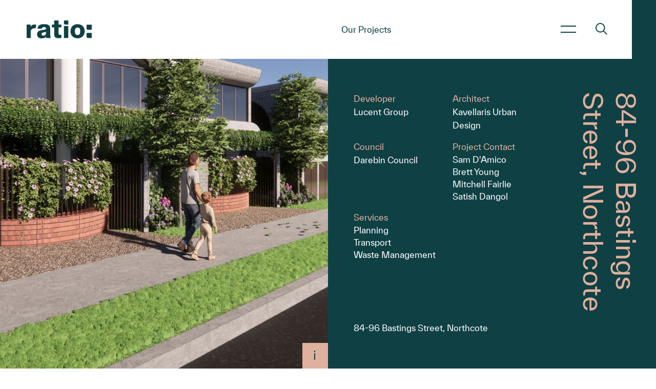

--- FILE ---
content_type: text/html; charset=UTF-8
request_url: https://ratio.com.au/projects/84-96-bastings-street-northcote/
body_size: 22467
content:
<!DOCTYPE html>
<html lang="en-AU">

<head>
    <meta charset="UTF-8">
<script type="text/javascript">
/* <![CDATA[ */
var gform;gform||(document.addEventListener("gform_main_scripts_loaded",function(){gform.scriptsLoaded=!0}),document.addEventListener("gform/theme/scripts_loaded",function(){gform.themeScriptsLoaded=!0}),window.addEventListener("DOMContentLoaded",function(){gform.domLoaded=!0}),gform={domLoaded:!1,scriptsLoaded:!1,themeScriptsLoaded:!1,isFormEditor:()=>"function"==typeof InitializeEditor,callIfLoaded:function(o){return!(!gform.domLoaded||!gform.scriptsLoaded||!gform.themeScriptsLoaded&&!gform.isFormEditor()||(gform.isFormEditor()&&console.warn("The use of gform.initializeOnLoaded() is deprecated in the form editor context and will be removed in Gravity Forms 3.1."),o(),0))},initializeOnLoaded:function(o){gform.callIfLoaded(o)||(document.addEventListener("gform_main_scripts_loaded",()=>{gform.scriptsLoaded=!0,gform.callIfLoaded(o)}),document.addEventListener("gform/theme/scripts_loaded",()=>{gform.themeScriptsLoaded=!0,gform.callIfLoaded(o)}),window.addEventListener("DOMContentLoaded",()=>{gform.domLoaded=!0,gform.callIfLoaded(o)}))},hooks:{action:{},filter:{}},addAction:function(o,r,e,t){gform.addHook("action",o,r,e,t)},addFilter:function(o,r,e,t){gform.addHook("filter",o,r,e,t)},doAction:function(o){gform.doHook("action",o,arguments)},applyFilters:function(o){return gform.doHook("filter",o,arguments)},removeAction:function(o,r){gform.removeHook("action",o,r)},removeFilter:function(o,r,e){gform.removeHook("filter",o,r,e)},addHook:function(o,r,e,t,n){null==gform.hooks[o][r]&&(gform.hooks[o][r]=[]);var d=gform.hooks[o][r];null==n&&(n=r+"_"+d.length),gform.hooks[o][r].push({tag:n,callable:e,priority:t=null==t?10:t})},doHook:function(r,o,e){var t;if(e=Array.prototype.slice.call(e,1),null!=gform.hooks[r][o]&&((o=gform.hooks[r][o]).sort(function(o,r){return o.priority-r.priority}),o.forEach(function(o){"function"!=typeof(t=o.callable)&&(t=window[t]),"action"==r?t.apply(null,e):e[0]=t.apply(null,e)})),"filter"==r)return e[0]},removeHook:function(o,r,t,n){var e;null!=gform.hooks[o][r]&&(e=(e=gform.hooks[o][r]).filter(function(o,r,e){return!!(null!=n&&n!=o.tag||null!=t&&t!=o.priority)}),gform.hooks[o][r]=e)}});
/* ]]> */
</script>

    <meta name="viewport" content="width=device-width, initial-scale=1.0, viewport-fit=cover">
    <meta http-equiv="X-UA-Compatible" content="ie=edge">
    <title>84-96 Bastings Street, Northcote &#8211; Ratio</title>
<meta name='robots' content='max-image-preview:large' />
<link rel='dns-prefetch' href='//code.jquery.com' />
<link rel='dns-prefetch' href='//api.mapbox.com' />
<link rel='dns-prefetch' href='//cdn.jsdelivr.net' />
<link rel='dns-prefetch' href='//maps.googleapis.com' />
<link rel='dns-prefetch' href='//cdnjs.cloudflare.com' />
<link rel="alternate" title="oEmbed (JSON)" type="application/json+oembed" href="https://ratio.com.au/wp-json/oembed/1.0/embed?url=https%3A%2F%2Fratio.com.au%2Fprojects%2F84-96-bastings-street-northcote%2F" />
<link rel="alternate" title="oEmbed (XML)" type="text/xml+oembed" href="https://ratio.com.au/wp-json/oembed/1.0/embed?url=https%3A%2F%2Fratio.com.au%2Fprojects%2F84-96-bastings-street-northcote%2F&#038;format=xml" />
<style id='wp-img-auto-sizes-contain-inline-css' type='text/css'>
img:is([sizes=auto i],[sizes^="auto," i]){contain-intrinsic-size:3000px 1500px}
/*# sourceURL=wp-img-auto-sizes-contain-inline-css */
</style>
<style id='wp-emoji-styles-inline-css' type='text/css'>

	img.wp-smiley, img.emoji {
		display: inline !important;
		border: none !important;
		box-shadow: none !important;
		height: 1em !important;
		width: 1em !important;
		margin: 0 0.07em !important;
		vertical-align: -0.1em !important;
		background: none !important;
		padding: 0 !important;
	}
/*# sourceURL=wp-emoji-styles-inline-css */
</style>
<style id='wp-block-library-inline-css' type='text/css'>
:root{--wp-block-synced-color:#7a00df;--wp-block-synced-color--rgb:122,0,223;--wp-bound-block-color:var(--wp-block-synced-color);--wp-editor-canvas-background:#ddd;--wp-admin-theme-color:#007cba;--wp-admin-theme-color--rgb:0,124,186;--wp-admin-theme-color-darker-10:#006ba1;--wp-admin-theme-color-darker-10--rgb:0,107,160.5;--wp-admin-theme-color-darker-20:#005a87;--wp-admin-theme-color-darker-20--rgb:0,90,135;--wp-admin-border-width-focus:2px}@media (min-resolution:192dpi){:root{--wp-admin-border-width-focus:1.5px}}.wp-element-button{cursor:pointer}:root .has-very-light-gray-background-color{background-color:#eee}:root .has-very-dark-gray-background-color{background-color:#313131}:root .has-very-light-gray-color{color:#eee}:root .has-very-dark-gray-color{color:#313131}:root .has-vivid-green-cyan-to-vivid-cyan-blue-gradient-background{background:linear-gradient(135deg,#00d084,#0693e3)}:root .has-purple-crush-gradient-background{background:linear-gradient(135deg,#34e2e4,#4721fb 50%,#ab1dfe)}:root .has-hazy-dawn-gradient-background{background:linear-gradient(135deg,#faaca8,#dad0ec)}:root .has-subdued-olive-gradient-background{background:linear-gradient(135deg,#fafae1,#67a671)}:root .has-atomic-cream-gradient-background{background:linear-gradient(135deg,#fdd79a,#004a59)}:root .has-nightshade-gradient-background{background:linear-gradient(135deg,#330968,#31cdcf)}:root .has-midnight-gradient-background{background:linear-gradient(135deg,#020381,#2874fc)}:root{--wp--preset--font-size--normal:16px;--wp--preset--font-size--huge:42px}.has-regular-font-size{font-size:1em}.has-larger-font-size{font-size:2.625em}.has-normal-font-size{font-size:var(--wp--preset--font-size--normal)}.has-huge-font-size{font-size:var(--wp--preset--font-size--huge)}.has-text-align-center{text-align:center}.has-text-align-left{text-align:left}.has-text-align-right{text-align:right}.has-fit-text{white-space:nowrap!important}#end-resizable-editor-section{display:none}.aligncenter{clear:both}.items-justified-left{justify-content:flex-start}.items-justified-center{justify-content:center}.items-justified-right{justify-content:flex-end}.items-justified-space-between{justify-content:space-between}.screen-reader-text{border:0;clip-path:inset(50%);height:1px;margin:-1px;overflow:hidden;padding:0;position:absolute;width:1px;word-wrap:normal!important}.screen-reader-text:focus{background-color:#ddd;clip-path:none;color:#444;display:block;font-size:1em;height:auto;left:5px;line-height:normal;padding:15px 23px 14px;text-decoration:none;top:5px;width:auto;z-index:100000}html :where(.has-border-color){border-style:solid}html :where([style*=border-top-color]){border-top-style:solid}html :where([style*=border-right-color]){border-right-style:solid}html :where([style*=border-bottom-color]){border-bottom-style:solid}html :where([style*=border-left-color]){border-left-style:solid}html :where([style*=border-width]){border-style:solid}html :where([style*=border-top-width]){border-top-style:solid}html :where([style*=border-right-width]){border-right-style:solid}html :where([style*=border-bottom-width]){border-bottom-style:solid}html :where([style*=border-left-width]){border-left-style:solid}html :where(img[class*=wp-image-]){height:auto;max-width:100%}:where(figure){margin:0 0 1em}html :where(.is-position-sticky){--wp-admin--admin-bar--position-offset:var(--wp-admin--admin-bar--height,0px)}@media screen and (max-width:600px){html :where(.is-position-sticky){--wp-admin--admin-bar--position-offset:0px}}

/*# sourceURL=wp-block-library-inline-css */
</style><style id='global-styles-inline-css' type='text/css'>
:root{--wp--preset--aspect-ratio--square: 1;--wp--preset--aspect-ratio--4-3: 4/3;--wp--preset--aspect-ratio--3-4: 3/4;--wp--preset--aspect-ratio--3-2: 3/2;--wp--preset--aspect-ratio--2-3: 2/3;--wp--preset--aspect-ratio--16-9: 16/9;--wp--preset--aspect-ratio--9-16: 9/16;--wp--preset--color--black: #000000;--wp--preset--color--cyan-bluish-gray: #abb8c3;--wp--preset--color--white: #ffffff;--wp--preset--color--pale-pink: #f78da7;--wp--preset--color--vivid-red: #cf2e2e;--wp--preset--color--luminous-vivid-orange: #ff6900;--wp--preset--color--luminous-vivid-amber: #fcb900;--wp--preset--color--light-green-cyan: #7bdcb5;--wp--preset--color--vivid-green-cyan: #00d084;--wp--preset--color--pale-cyan-blue: #8ed1fc;--wp--preset--color--vivid-cyan-blue: #0693e3;--wp--preset--color--vivid-purple: #9b51e0;--wp--preset--gradient--vivid-cyan-blue-to-vivid-purple: linear-gradient(135deg,rgb(6,147,227) 0%,rgb(155,81,224) 100%);--wp--preset--gradient--light-green-cyan-to-vivid-green-cyan: linear-gradient(135deg,rgb(122,220,180) 0%,rgb(0,208,130) 100%);--wp--preset--gradient--luminous-vivid-amber-to-luminous-vivid-orange: linear-gradient(135deg,rgb(252,185,0) 0%,rgb(255,105,0) 100%);--wp--preset--gradient--luminous-vivid-orange-to-vivid-red: linear-gradient(135deg,rgb(255,105,0) 0%,rgb(207,46,46) 100%);--wp--preset--gradient--very-light-gray-to-cyan-bluish-gray: linear-gradient(135deg,rgb(238,238,238) 0%,rgb(169,184,195) 100%);--wp--preset--gradient--cool-to-warm-spectrum: linear-gradient(135deg,rgb(74,234,220) 0%,rgb(151,120,209) 20%,rgb(207,42,186) 40%,rgb(238,44,130) 60%,rgb(251,105,98) 80%,rgb(254,248,76) 100%);--wp--preset--gradient--blush-light-purple: linear-gradient(135deg,rgb(255,206,236) 0%,rgb(152,150,240) 100%);--wp--preset--gradient--blush-bordeaux: linear-gradient(135deg,rgb(254,205,165) 0%,rgb(254,45,45) 50%,rgb(107,0,62) 100%);--wp--preset--gradient--luminous-dusk: linear-gradient(135deg,rgb(255,203,112) 0%,rgb(199,81,192) 50%,rgb(65,88,208) 100%);--wp--preset--gradient--pale-ocean: linear-gradient(135deg,rgb(255,245,203) 0%,rgb(182,227,212) 50%,rgb(51,167,181) 100%);--wp--preset--gradient--electric-grass: linear-gradient(135deg,rgb(202,248,128) 0%,rgb(113,206,126) 100%);--wp--preset--gradient--midnight: linear-gradient(135deg,rgb(2,3,129) 0%,rgb(40,116,252) 100%);--wp--preset--font-size--small: 13px;--wp--preset--font-size--medium: 20px;--wp--preset--font-size--large: 36px;--wp--preset--font-size--x-large: 42px;--wp--preset--spacing--20: 0.44rem;--wp--preset--spacing--30: 0.67rem;--wp--preset--spacing--40: 1rem;--wp--preset--spacing--50: 1.5rem;--wp--preset--spacing--60: 2.25rem;--wp--preset--spacing--70: 3.38rem;--wp--preset--spacing--80: 5.06rem;--wp--preset--shadow--natural: 6px 6px 9px rgba(0, 0, 0, 0.2);--wp--preset--shadow--deep: 12px 12px 50px rgba(0, 0, 0, 0.4);--wp--preset--shadow--sharp: 6px 6px 0px rgba(0, 0, 0, 0.2);--wp--preset--shadow--outlined: 6px 6px 0px -3px rgb(255, 255, 255), 6px 6px rgb(0, 0, 0);--wp--preset--shadow--crisp: 6px 6px 0px rgb(0, 0, 0);}:where(.is-layout-flex){gap: 0.5em;}:where(.is-layout-grid){gap: 0.5em;}body .is-layout-flex{display: flex;}.is-layout-flex{flex-wrap: wrap;align-items: center;}.is-layout-flex > :is(*, div){margin: 0;}body .is-layout-grid{display: grid;}.is-layout-grid > :is(*, div){margin: 0;}:where(.wp-block-columns.is-layout-flex){gap: 2em;}:where(.wp-block-columns.is-layout-grid){gap: 2em;}:where(.wp-block-post-template.is-layout-flex){gap: 1.25em;}:where(.wp-block-post-template.is-layout-grid){gap: 1.25em;}.has-black-color{color: var(--wp--preset--color--black) !important;}.has-cyan-bluish-gray-color{color: var(--wp--preset--color--cyan-bluish-gray) !important;}.has-white-color{color: var(--wp--preset--color--white) !important;}.has-pale-pink-color{color: var(--wp--preset--color--pale-pink) !important;}.has-vivid-red-color{color: var(--wp--preset--color--vivid-red) !important;}.has-luminous-vivid-orange-color{color: var(--wp--preset--color--luminous-vivid-orange) !important;}.has-luminous-vivid-amber-color{color: var(--wp--preset--color--luminous-vivid-amber) !important;}.has-light-green-cyan-color{color: var(--wp--preset--color--light-green-cyan) !important;}.has-vivid-green-cyan-color{color: var(--wp--preset--color--vivid-green-cyan) !important;}.has-pale-cyan-blue-color{color: var(--wp--preset--color--pale-cyan-blue) !important;}.has-vivid-cyan-blue-color{color: var(--wp--preset--color--vivid-cyan-blue) !important;}.has-vivid-purple-color{color: var(--wp--preset--color--vivid-purple) !important;}.has-black-background-color{background-color: var(--wp--preset--color--black) !important;}.has-cyan-bluish-gray-background-color{background-color: var(--wp--preset--color--cyan-bluish-gray) !important;}.has-white-background-color{background-color: var(--wp--preset--color--white) !important;}.has-pale-pink-background-color{background-color: var(--wp--preset--color--pale-pink) !important;}.has-vivid-red-background-color{background-color: var(--wp--preset--color--vivid-red) !important;}.has-luminous-vivid-orange-background-color{background-color: var(--wp--preset--color--luminous-vivid-orange) !important;}.has-luminous-vivid-amber-background-color{background-color: var(--wp--preset--color--luminous-vivid-amber) !important;}.has-light-green-cyan-background-color{background-color: var(--wp--preset--color--light-green-cyan) !important;}.has-vivid-green-cyan-background-color{background-color: var(--wp--preset--color--vivid-green-cyan) !important;}.has-pale-cyan-blue-background-color{background-color: var(--wp--preset--color--pale-cyan-blue) !important;}.has-vivid-cyan-blue-background-color{background-color: var(--wp--preset--color--vivid-cyan-blue) !important;}.has-vivid-purple-background-color{background-color: var(--wp--preset--color--vivid-purple) !important;}.has-black-border-color{border-color: var(--wp--preset--color--black) !important;}.has-cyan-bluish-gray-border-color{border-color: var(--wp--preset--color--cyan-bluish-gray) !important;}.has-white-border-color{border-color: var(--wp--preset--color--white) !important;}.has-pale-pink-border-color{border-color: var(--wp--preset--color--pale-pink) !important;}.has-vivid-red-border-color{border-color: var(--wp--preset--color--vivid-red) !important;}.has-luminous-vivid-orange-border-color{border-color: var(--wp--preset--color--luminous-vivid-orange) !important;}.has-luminous-vivid-amber-border-color{border-color: var(--wp--preset--color--luminous-vivid-amber) !important;}.has-light-green-cyan-border-color{border-color: var(--wp--preset--color--light-green-cyan) !important;}.has-vivid-green-cyan-border-color{border-color: var(--wp--preset--color--vivid-green-cyan) !important;}.has-pale-cyan-blue-border-color{border-color: var(--wp--preset--color--pale-cyan-blue) !important;}.has-vivid-cyan-blue-border-color{border-color: var(--wp--preset--color--vivid-cyan-blue) !important;}.has-vivid-purple-border-color{border-color: var(--wp--preset--color--vivid-purple) !important;}.has-vivid-cyan-blue-to-vivid-purple-gradient-background{background: var(--wp--preset--gradient--vivid-cyan-blue-to-vivid-purple) !important;}.has-light-green-cyan-to-vivid-green-cyan-gradient-background{background: var(--wp--preset--gradient--light-green-cyan-to-vivid-green-cyan) !important;}.has-luminous-vivid-amber-to-luminous-vivid-orange-gradient-background{background: var(--wp--preset--gradient--luminous-vivid-amber-to-luminous-vivid-orange) !important;}.has-luminous-vivid-orange-to-vivid-red-gradient-background{background: var(--wp--preset--gradient--luminous-vivid-orange-to-vivid-red) !important;}.has-very-light-gray-to-cyan-bluish-gray-gradient-background{background: var(--wp--preset--gradient--very-light-gray-to-cyan-bluish-gray) !important;}.has-cool-to-warm-spectrum-gradient-background{background: var(--wp--preset--gradient--cool-to-warm-spectrum) !important;}.has-blush-light-purple-gradient-background{background: var(--wp--preset--gradient--blush-light-purple) !important;}.has-blush-bordeaux-gradient-background{background: var(--wp--preset--gradient--blush-bordeaux) !important;}.has-luminous-dusk-gradient-background{background: var(--wp--preset--gradient--luminous-dusk) !important;}.has-pale-ocean-gradient-background{background: var(--wp--preset--gradient--pale-ocean) !important;}.has-electric-grass-gradient-background{background: var(--wp--preset--gradient--electric-grass) !important;}.has-midnight-gradient-background{background: var(--wp--preset--gradient--midnight) !important;}.has-small-font-size{font-size: var(--wp--preset--font-size--small) !important;}.has-medium-font-size{font-size: var(--wp--preset--font-size--medium) !important;}.has-large-font-size{font-size: var(--wp--preset--font-size--large) !important;}.has-x-large-font-size{font-size: var(--wp--preset--font-size--x-large) !important;}
/*# sourceURL=global-styles-inline-css */
</style>

<style id='classic-theme-styles-inline-css' type='text/css'>
/*! This file is auto-generated */
.wp-block-button__link{color:#fff;background-color:#32373c;border-radius:9999px;box-shadow:none;text-decoration:none;padding:calc(.667em + 2px) calc(1.333em + 2px);font-size:1.125em}.wp-block-file__button{background:#32373c;color:#fff;text-decoration:none}
/*# sourceURL=/wp-includes/css/classic-themes.min.css */
</style>
<link rel='stylesheet' id='twenty20-css' href='https://ratio.com.au/wp-content/plugins/twenty20/assets/css/twenty20.css?ver=1.7.5' type='text/css' media='all' />
<link rel='stylesheet' id='Animate_CSS-css' href='https://cdnjs.cloudflare.com/ajax/libs/animate.css/4.0.0/animate.compat.css?ver=6.9' type='text/css' media='all' />
<link rel='stylesheet' id='mapbox-css-css' href='https://api.mapbox.com/mapbox-gl-js/v2.3.1/mapbox-gl.css?ver=6.9' type='text/css' media='all' />
<link rel='stylesheet' id='style-css' href='https://ratio.com.au/wp-content/themes/ratio-v1.4/lib/styles/css/main.min.css?ver=1753925233' type='text/css' media='all' />
<script type="text/javascript" src="https://code.jquery.com/jquery-3.3.1.min.js?ver=3.3.1" id="jquery-js"></script>
<script type="text/javascript" src="https://api.mapbox.com/mapbox-gl-js/v2.3.1/mapbox-gl.js?ver=6.9" id="mapbox-js"></script>
<script type="text/javascript" src="https://cdn.jsdelivr.net/npm/select2@4.1.0-rc.0/dist/js/select2.min.js?ver=6.9" id="select2-js"></script>
<script type="text/javascript" src="https://ratio.com.au/wp-content/themes/ratio-v1.4/lib/scripts/src/mmenu-light.js?ver=6.9" id="menu-light-js"></script>
<script type="text/javascript" src="https://ratio.com.au/wp-content/themes/ratio-v1.4/lib/scripts/src/slick.min.js?ver=6.9" id="slick-js"></script>
<script type="text/javascript" src="https://maps.googleapis.com/maps/api/js?key=AIzaSyB0HcEwfMRHs5lMsQ7o-RRRcC5EScatHb8&amp;ver=1753852258" id="maps-js"></script>
<script type="text/javascript" id="scripts-js-extra">
/* <![CDATA[ */
var WPURLS = {"ajax_url":"https://ratio.com.au/wp-admin/admin-ajax.php","template_url":"https://ratio.com.au/wp-content/themes/ratio-v1.4","home_url":"https://ratio.com.au"};
//# sourceURL=scripts-js-extra
/* ]]> */
</script>
<script type="text/javascript" src="https://ratio.com.au/wp-content/themes/ratio-v1.4/lib/scripts/scripts.min.js?ver=1753852258" id="scripts-js"></script>
<link rel="https://api.w.org/" href="https://ratio.com.au/wp-json/" /><link rel="EditURI" type="application/rsd+xml" title="RSD" href="https://ratio.com.au/xmlrpc.php?rsd" />
<meta name="generator" content="WordPress 6.9" />
<link rel="canonical" href="https://ratio.com.au/projects/84-96-bastings-street-northcote/" />
<link rel='shortlink' href='https://ratio.com.au/?p=3367' />
<!-- Global site tag (gtag.js) - Google Analytics -->
<script async src="https://www.googletagmanager.com/gtag/js?id=UA-42961044-1"></script>
<script>
  window.dataLayer = window.dataLayer || [];
  function gtag(){dataLayer.push(arguments);}
  gtag('js', new Date());

  gtag('config', 'UA-42961044-1');
</script>

<!-- Google Tag Manager -->
<script>(function(w,d,s,l,i){w[l]=w[l]||[];w[l].push({'gtm.start':
new Date().getTime(),event:'gtm.js'});var f=d.getElementsByTagName(s)[0],
j=d.createElement(s),dl=l!='dataLayer'?'&l='+l:'';j.async=true;j.src=
'https://www.googletagmanager.com/gtm.js?id='+i+dl;f.parentNode.insertBefore(j,f);
})(window,document,'script','dataLayer','GTM-P34D6KPK');</script>
<!-- End Google Tag Manager --><link rel="icon" href="https://ratio.com.au/wp-content/uploads/2022/01/cropped-icon-copy-32x32.png" sizes="32x32" />
<link rel="icon" href="https://ratio.com.au/wp-content/uploads/2022/01/cropped-icon-copy-192x192.png" sizes="192x192" />
<link rel="apple-touch-icon" href="https://ratio.com.au/wp-content/uploads/2022/01/cropped-icon-copy-180x180.png" />
<meta name="msapplication-TileImage" content="https://ratio.com.au/wp-content/uploads/2022/01/cropped-icon-copy-270x270.png" />
<link rel='stylesheet' id='gform_basic-css' href='https://ratio.com.au/wp-content/plugins/gravityforms/assets/css/dist/basic.min.css?ver=2.9.24' type='text/css' media='all' />
<link rel='stylesheet' id='gform_theme_components-css' href='https://ratio.com.au/wp-content/plugins/gravityforms/assets/css/dist/theme-components.min.css?ver=2.9.24' type='text/css' media='all' />
<link rel='stylesheet' id='gform_theme-css' href='https://ratio.com.au/wp-content/plugins/gravityforms/assets/css/dist/theme.min.css?ver=2.9.24' type='text/css' media='all' />
</head>


<body class="wp-singular project_posts-template-default single single-project_posts postid-3367 wp-theme-ratio-v14">
    <!-- Google Tag Manager (noscript) -->
<noscript><iframe src="https://www.googletagmanager.com/ns.html?id=GTM-P34D6KPK"
height="0" width="0" style="display:none;visibility:hidden"></iframe></noscript>
<!-- End Google Tag Manager (noscript) -->

            <header class="header header--white" id="default">
        
                                    <div class="container-fluid">
                        <div class="row">
                            <div class="col-6">
                                <div class="display-logo">
                                    <a class="header__logo" href="https://ratio.com.au">

                                        
<svg class="ratio-logo ratio-logo--" xmlns="http://www.w3.org/2000/svg" width="272.886" height="75.481" viewBox="0 0 272.886 75.481">
  <g id="Group_328" data-name="Group 328" transform="translate(-8647.992 -947.385)">
    <path id="Path_201" data-name="Path 201" d="M8899.138,965.085h21.74v21.827H8905.8c-5.1-.05-6.693-2.24-6.661-7.729v-14.1" fill="#5c7552"/>
    <path id="Path_202" data-name="Path 202" d="M8899.138,999.51h21.74v21.968H8905.8c-5.1-.046-6.693-2.248-6.661-7.778V999.51" fill="#5c7552"/>
    <path id="Path_203" data-name="Path 203" d="M8850.2,992.85c0,5.077.938,9.689,2.809,12.107s5.709,3.653,8.539,3.653c2.862,0,6.453-1.21,8.289-3.6s2.763-7.085,2.763-12.383c0-4.915-.806-9.59-2.654-12s-5.394-3.6-8.123-3.6c-2.893,0-6.794,1.218-8.672,3.652s-2.95,7.176-2.95,12.163m-18.382.054c0-8.66,2.663-15.819,7.985-21.428q8.01-8.439,21.595-8.439,15.549,0,23.492,9.9c9.175,11.447,8.461,30.549-1.528,41.136q-7.916,8.358-21.914,8.368-12.478,0-20.183-6.96-9.454-8.607-9.447-22.578" fill="#5c7552"/>
    <path id="Path_204" data-name="Path 204" d="M8647.992,964.462l16.6-.037v11.168c.116-2.634,4.813-11.061,14.239-11.09l4.517-.012c2.859-.008,3.415-.661,3.648-.794l-.008,12.96c0,2.294-3.029,3.918-5.177,3.9l-3.49-.029c-7.841-.074-13.131,7.077-13.131,13.064v27.839h-17.2V964.462" fill="#5c7552"/>
    <path id="Path_205" data-name="Path 205" d="M8781.824,947.418v17.2h11.483v12.137h-11.483v22.421c0,9.37,3,9.029,11.626,8.609l-.167,13.546c-20.372,1.637-29.8,1.159-29.8-18.229V976.757h-9.428V964.62h9.428v-17.2l18.337,0" fill="#5c7552"/>
    <path id="Path_206" data-name="Path 206" d="M8804.407,968.812c1.425.985,2.248,2,5.031,2.128h13.3V1021.4h-18.332V968.812m-.108-21.427h18.44V964.4h-12.794c-2.464-.07-5.609-1.1-5.646-5.06Z" fill="#5c7552"/>
    <path id="Path_207" data-name="Path 207" d="M8729.208,995.089c-5.485,2.231-12.39,1.479-17.318,5.576-2.913,2.427-1.741,6.815-.029,8.576a8.549,8.549,0,0,0,5.477,2.065c2.148,0,5.086-.074,6.947-1.233,3.574-2.224,4.845-7.812,4.849-8.323l.075-6.661m-18.041-13.059-17.444-.008c.218-11.951,9.034-19.06,25.405-19.06,12.178,0,27.951-.3,27.951,21.2v25.059a34.053,34.053,0,0,0,.453,6.275,30.034,30.034,0,0,0,1.895,5.95H8730.77a15.565,15.565,0,0,1-1.346-5.178c-4.089,4.467-11.755,6.6-19.47,6.6-5.992,0-10.542-1.866-13.663-5a16.126,16.126,0,0,1-4.649-11.58c-.221-12.05,7.385-15.615,15.744-17.5,7.238-1.629,13.121-2.007,15.319-2.414,6.5-1.2,6.914-3.5,6.806-5.809-.166-3.545-4.811-5.626-8.691-5.626-6.226,0-8.173,2.335-9.652,7.1" fill="#5c7552"/>
  </g>
</svg>

                                    </a>
                                    <div class="language-link-wrap">
                                        <a class="language-link" href="?lang=en">English</a><span> | </span><a class="language-link" href="?lang=cn">中文</a>
                                    </div>
                                </div>
                            </div>
                            <div class="col-6 right-col">
                                                                                                                                                                                                    <a class="back-links" href="https://ratio.com.au/projects">Our Projects</a>
                                
                            </div>
                        </div>
                    </div>
                



                </header>

                                    <div class="header__menu header__menu--default">
                    

                        <div class="desktop-menu">
                            <span class="header__menu--text d-none">Menu</span>
                            <div class="header__menu-icon">
                                <div class="top"></div>
                                <div class="bottom"></div>
                            </div>
                        </div>

                        <div class="mobile-menu">
                            <span class="header__menu--text d-none">Menu</span>
                            <div class="header__menu-icon">
                                <div class="top"></div>
                                <div class="bottom"></div>
                            </div>
                        </div>

                        <div class="header__menu-search">
                            <svg id="a" xmlns="http://www.w3.org/2000/svg" viewBox="0 0 22.32 22.32"><path class="b" d="M22.32,21.08l-1.24,1.24-6.43-6.35c-1.55,1.26-3.52,2.01-5.67,2.01C4.03,17.98,0,13.96,0,8.99S4.03,0,8.99,0s8.99,4.03,8.99,8.99c0,2.15-.75,4.12-2.01,5.67l6.35,6.43Zm-13.33-4.96c3.94,0,7.13-3.19,7.13-7.13S12.93,1.86,8.99,1.86,1.86,5.05,1.86,8.99s3.19,7.13,7.13,7.13Z"/></svg>                        </div>

                        </div>



                        <div class="menu-overlay__background">
                            <a class="menu-overlay__background--logo" href="https://ratio.com.au">
                                <img src="https://ratio.com.au/wp-content/themes/ratio-v1.4/lib/images/header-logo2.svg" alt="ratio logo">
                            </a>
                        </div>

                        <div class="menu-overlay">
                            <div class="menu-overlay__top-row">
                                <div class="language-link-wrap">
                                    <a class="language-link" href="?lang=en">English</a><span> | </span><a class="language-link" href="?lang=cn">中文</a>
                                </div>
                                                                    <a class="contact-link" href="tel:0394293111" target="">+61 3 9429 3111</a>
                                                            </div>

                            <div class="menu-overlay__search">
                                <p>Search</p>
                                <form id="search-form" action="#">
                                    <input type="text" autocomplete="off" name="search_query" id="search_query" placeholder="Enter Your Search">
                                    <button type="submit" form="search-form" value="Submit"><svg id="a" xmlns="http://www.w3.org/2000/svg" viewBox="0 0 22.32 22.32"><path class="b" d="M22.32,21.08l-1.24,1.24-6.43-6.35c-1.55,1.26-3.52,2.01-5.67,2.01C4.03,17.98,0,13.96,0,8.99S4.03,0,8.99,0s8.99,4.03,8.99,8.99c0,2.15-.75,4.12-2.01,5.67l6.35,6.43Zm-13.33-4.96c3.94,0,7.13-3.19,7.13-7.13S12.93,1.86,8.99,1.86,1.86,5.05,1.86,8.99s3.19,7.13,7.13,7.13Z"/></svg></button>
                                </form>
                                <div id="search-results">
                                    <div class="search-results__header">
                                        <div class="title">
                                            <p class="mb-0">Title</p>
                                        </div>
                                        <div class="type">
                                            <p class="mb-0">Type</p>
                                        </div>
                                        <div class="view">
                                            <p class="mb-0">View</p>
                                        </div>
                                    </div>
                                    <div class="search-results__results"></div>
                                </div>
                            </div>

                            
                            <div class="primary-menu-wrapper">
                                                                                                                                                                                                                                                                                                                                                                                                                                                                                                                                                                                                                                                                                                                                                                                                                                                                                                                                                                                <ul id="primary" class="menu"><li id="menu-item-1022" class="sub-menu-parent sub-menu-parent--single menu-item menu-item-type-post_type menu-item-object-page menu-item-has-children menu-item-1022"><a href="https://ratio.com.au/about-us/">About Us</a>
<ul class='sub-menu'>
	<li id="menu-item-1582" class="single-column menu-item menu-item-type-custom menu-item-object-custom menu-item-has-children menu-item-1582"><a>Single Column</a>
	<ul class='sub-menu'>
		<li id="menu-item-1586" class="menu-item menu-item-type-post_type menu-item-object-page menu-item-1586"><a href="https://ratio.com.au/about-us/">About us</a></li>
		<li id="menu-item-3999" class="menu-item menu-item-type-post_type menu-item-object-page menu-item-3999"><a href="https://ratio.com.au/culture/">Culture</a></li>
		<li id="menu-item-1584" class="menu-item menu-item-type-post_type menu-item-object-page menu-item-1584"><a href="https://ratio.com.au/careers/">Work with us</a></li>
	</ul>
</li>
</ul>
</li>
<li id="menu-item-1848" class="menu-item menu-item-type-post_type menu-item-object-page menu-item-1848"><a href="https://ratio.com.au/people/">Our Team</a></li>
<li id="menu-item-559" class="sub-menu-parent sub-menu-parent--single menu-item menu-item-type-post_type menu-item-object-page menu-item-has-children menu-item-559"><a href="https://ratio.com.au/services/">Services</a>
<ul class='sub-menu'>
	<li id="menu-item-967" class="single-column menu-item menu-item-type-custom menu-item-object-custom menu-item-has-children menu-item-967"><a>Single Column</a>
	<ul class='sub-menu'>
		<li id="menu-item-560" class="menu-item menu-item-type-post_type menu-item-object-page menu-item-560"><a href="https://ratio.com.au/services/planning/">Planning</a></li>
		<li id="menu-item-561" class="menu-item menu-item-type-post_type menu-item-object-page menu-item-561"><a href="https://ratio.com.au/services/transport/">Transport</a></li>
		<li id="menu-item-562" class="menu-item menu-item-type-post_type menu-item-object-page menu-item-562"><a href="https://ratio.com.au/services/urban-design/">Urban Design</a></li>
		<li id="menu-item-563" class="menu-item menu-item-type-post_type menu-item-object-page menu-item-563"><a href="https://ratio.com.au/services/waste-management/">Waste Management</a></li>
		<li id="menu-item-4438" class="menu-item menu-item-type-post_type menu-item-object-page menu-item-4438"><a href="https://ratio.com.au/services/landscape-architecture/">Landscape Architecture</a></li>
		<li id="menu-item-6240" class="menu-item menu-item-type-post_type menu-item-object-page menu-item-6240"><a href="https://ratio.com.au/services/civil-engineering/">Civil Engineering</a></li>
		<li id="menu-item-5504" class="menu-item menu-item-type-post_type menu-item-object-page menu-item-5504"><a href="https://ratio.com.au/services/visualisation/">Visualisation</a></li>
	</ul>
</li>
</ul>
</li>
<li id="menu-item-548" class="sub-menu-parent sub-menu-parent--two-col menu-item menu-item-type-post_type menu-item-object-page menu-item-has-children menu-item-548"><a href="https://ratio.com.au/sectors/">Sectors</a>
<ul class='sub-menu'>
	<li id="menu-item-568" class="sub-menu-columns menu-item menu-item-type-custom menu-item-object-custom menu-item-has-children menu-item-568"><a href="#">Column 1</a>
	<ul class='sub-menu'>
		<li id="menu-item-549" class="menu-item menu-item-type-post_type menu-item-object-page menu-item-549"><a href="https://ratio.com.au/sectors/commercial/">Commercial &#038; Retail</a></li>
		<li id="menu-item-1888" class="menu-item menu-item-type-post_type menu-item-object-page menu-item-1888"><a href="https://ratio.com.au/sectors/community-engagement/">Community Engagement</a></li>
		<li id="menu-item-1887" class="menu-item menu-item-type-post_type menu-item-object-page menu-item-1887"><a href="https://ratio.com.au/sectors/education/">Education &#038; Childcare</a></li>
		<li id="menu-item-1886" class="menu-item menu-item-type-post_type menu-item-object-page menu-item-1886"><a href="https://ratio.com.au/sectors/energy-renewables/">Energy</a></li>
		<li id="menu-item-1885" class="menu-item menu-item-type-post_type menu-item-object-page menu-item-1885"><a href="https://ratio.com.au/sectors/government/">Government</a></li>
		<li id="menu-item-1884" class="menu-item menu-item-type-post_type menu-item-object-page menu-item-1884"><a href="https://ratio.com.au/sectors/health-aged-care/">Health &#038; Aged Care</a></li>
		<li id="menu-item-1959" class="menu-item menu-item-type-post_type menu-item-object-page menu-item-1959"><a href="https://ratio.com.au/sectors/high-rise-residential/">High-Rise Residential</a></li>
		<li id="menu-item-3815" class="menu-item menu-item-type-post_type menu-item-object-page menu-item-3815"><a href="https://ratio.com.au/sectors/health-aged-care-2/">Hospitality</a></li>
		<li id="menu-item-1962" class="menu-item menu-item-type-post_type menu-item-object-page menu-item-1962"><a href="https://ratio.com.au/sectors/industrial/">Industrial</a></li>
	</ul>
</li>
	<li id="menu-item-569" class="sub-menu-columns menu-item menu-item-type-custom menu-item-object-custom menu-item-has-children menu-item-569"><a href="#">Column 2</a>
	<ul class='sub-menu'>
		<li id="menu-item-1961" class="menu-item menu-item-type-post_type menu-item-object-page menu-item-1961"><a href="https://ratio.com.au/sectors/infrastructure/">Infrastructure</a></li>
		<li id="menu-item-2165" class="menu-item menu-item-type-post_type menu-item-object-page menu-item-2165"><a href="https://ratio.com.au/sectors/mixed-use-2/">Mixed-Use</a></li>
		<li id="menu-item-2291" class="menu-item menu-item-type-post_type menu-item-object-page menu-item-2291"><a href="https://ratio.com.au/sectors/communities/">New Communities</a></li>
		<li id="menu-item-2166" class="menu-item menu-item-type-post_type menu-item-object-page menu-item-2166"><a href="https://ratio.com.au/sectors/public-realm/">Public Realm</a></li>
		<li id="menu-item-2167" class="menu-item menu-item-type-post_type menu-item-object-page menu-item-2167"><a href="https://ratio.com.au/sectors/residential-2/">Residential</a></li>
		<li id="menu-item-5118" class="menu-item menu-item-type-post_type menu-item-object-page menu-item-5118"><a href="https://ratio.com.au/sectors/student-accommodation/">Student Accommodation</a></li>
		<li id="menu-item-2168" class="menu-item menu-item-type-post_type menu-item-object-page menu-item-2168"><a href="https://ratio.com.au/sectors/tourism/">Tourism &#038; Leisure</a></li>
		<li id="menu-item-2169" class="menu-item menu-item-type-post_type menu-item-object-page menu-item-2169"><a href="https://ratio.com.au/sectors/transport/">Transport</a></li>
	</ul>
</li>
</ul>
</li>
<li id="menu-item-565" class="menu-item menu-item-type-post_type menu-item-object-page menu-item-565"><a href="https://ratio.com.au/projects/">Projects</a></li>
<li id="menu-item-566" class="menu-item menu-item-type-post_type menu-item-object-page menu-item-566"><a href="https://ratio.com.au/news/">News</a></li>
<li id="menu-item-4074" class="menu-item menu-item-type-post_type menu-item-object-page menu-item-4074"><a href="https://ratio.com.au/contact/">Contact</a></li>
</ul>                            </div>

                            <div class="menu-overlay__bottom-row">
                                <div class="menu-overlay__form">
                                                                                                                <div class="menu-overlay__subscribes">
                                            <a class="pe-none" href="#">Subscribe</a>
                                            
                                                
                                                <a href="https://ratio.us18.list-manage.com/subscribe?u=0fd3ae919e8522ee08060eb2a&#038;id=b44d87c61b" target="_blank">
                                                    Newsletter                                                </a>

                                            
                                                
                                                <a href="https://mailchi.mp/ratio.com.au/ymsq0rp4rn" target="_blank">
                                                    新闻简报订阅                                                </a>

                                            
                                                
                                                <a href="" target="">
                                                                                                    </a>

                                            
                                                
                                                <a href="" target="">
                                                                                                    </a>

                                                                                    </div>
                                                                    </div>
                                                                    <div class="menu-overlay__socials">
                                        
                                            
                                            <a href="http://www.linkedin.com/company/ratio_consultants" target="">
                                                <img src="https://ratio.com.au/wp-content/uploads/2021/11/li.svg" alt="">
                                            </a>

                                        
                                            
                                            <a href="https://www.instagram.com/ratio.consultants/" target="">
                                                <img src="https://ratio.com.au/wp-content/uploads/2021/11/insta.svg" alt="">
                                            </a>

                                        
                                            
                                            <a href="https://mp.weixin.qq.com/mp/profile_ext?action=home&#038;__biz=MzA4Njk3MDA3Ng==&#038;scene=124#wechat_redirect" target="">
                                                <img src="https://ratio.com.au/wp-content/uploads/2022/04/wechat-seeklogo-1.svg" alt="">
                                            </a>

                                                                            </div>
                                
                            </div>
                        </div>
                        <nav class="mobile-menu-overlay" id="menu">
                            <div class="mobile-menu-overlay__top-row">
                                <div class="language-link-wrap">
                                    <a class="language-link" href="?lang=en">English</a><span> | </span><a class="language-link" href="?lang=cn">中文</a>
                                </div>
                                <!-- <a class="language-link" href="#">English | 中文</a> -->
                                                                    <a class="contact-link" href="tel:0394293111" target="">+61 3 9429 3111</a>
                                                            </div>
                                                                                                                                                                                                                                                                                                                                                                                                                                                                                                                                                                                                                                                                                                                                                                            <ul id="Mobile" class="menu"><li id="menu-item-1021" class="menu-item menu-item-type-post_type menu-item-object-page menu-item-has-children menu-item-1021"><a href="https://ratio.com.au/about-us/">About us</a>
<ul class='sub-menu'>
	<li id="menu-item-1581" class="submenu-title menu-item menu-item-type-custom menu-item-object-custom menu-item-1581"><a href="#">About Us</a></li>
	<li id="menu-item-1588" class="menu-item menu-item-type-post_type menu-item-object-page menu-item-1588"><a href="https://ratio.com.au/about-us/">About us</a></li>
	<li id="menu-item-4000" class="menu-item menu-item-type-post_type menu-item-object-page menu-item-4000"><a href="https://ratio.com.au/culture/">Culture</a></li>
	<li id="menu-item-1587" class="menu-item menu-item-type-post_type menu-item-object-page menu-item-1587"><a href="https://ratio.com.au/careers/">Work with us</a></li>
</ul>
</li>
<li id="menu-item-1580" class="menu-item menu-item-type-post_type menu-item-object-page menu-item-1580"><a href="https://ratio.com.au/people/">Meet the team</a></li>
<li id="menu-item-969" class="menu-item menu-item-type-post_type menu-item-object-page menu-item-has-children menu-item-969"><a href="https://ratio.com.au/services/">Services</a>
<ul class='sub-menu'>
	<li id="menu-item-988" class="submenu-title menu-item menu-item-type-custom menu-item-object-custom menu-item-988"><a href="#">Services</a></li>
	<li id="menu-item-970" class="menu-item menu-item-type-post_type menu-item-object-page menu-item-970"><a href="https://ratio.com.au/services/planning/">Planning</a></li>
	<li id="menu-item-971" class="menu-item menu-item-type-post_type menu-item-object-page menu-item-971"><a href="https://ratio.com.au/services/transport/">Transport</a></li>
	<li id="menu-item-972" class="menu-item menu-item-type-post_type menu-item-object-page menu-item-972"><a href="https://ratio.com.au/services/urban-design/">Urban Design</a></li>
	<li id="menu-item-973" class="menu-item menu-item-type-post_type menu-item-object-page menu-item-973"><a href="https://ratio.com.au/services/waste-management/">Waste Management</a></li>
	<li id="menu-item-6242" class="menu-item menu-item-type-post_type menu-item-object-page menu-item-6242"><a href="https://ratio.com.au/services/landscape-architecture/">Landscape Architecture</a></li>
	<li id="menu-item-6241" class="menu-item menu-item-type-post_type menu-item-object-page menu-item-6241"><a href="https://ratio.com.au/services/civil-engineering/">Civil Engineering</a></li>
</ul>
</li>
<li id="menu-item-974" class="menu-item menu-item-type-post_type menu-item-object-page menu-item-has-children menu-item-974"><a href="https://ratio.com.au/sectors/">Sectors</a>
<ul class='sub-menu'>
	<li id="menu-item-989" class="submenu-title menu-item menu-item-type-custom menu-item-object-custom menu-item-989"><a href="#">Sectors</a></li>
	<li id="menu-item-975" class="menu-item menu-item-type-post_type menu-item-object-page menu-item-975"><a href="https://ratio.com.au/sectors/commercial/">Commercial &#038; Retail</a></li>
	<li id="menu-item-1878" class="menu-item menu-item-type-post_type menu-item-object-page menu-item-1878"><a href="https://ratio.com.au/sectors/community-engagement/">Community Engagement</a></li>
	<li id="menu-item-1877" class="menu-item menu-item-type-post_type menu-item-object-page menu-item-1877"><a href="https://ratio.com.au/sectors/education/">Education &#038; Childcare</a></li>
	<li id="menu-item-1880" class="menu-item menu-item-type-post_type menu-item-object-page menu-item-1880"><a href="https://ratio.com.au/sectors/energy-renewables/">Energy</a></li>
	<li id="menu-item-1879" class="menu-item menu-item-type-post_type menu-item-object-page menu-item-1879"><a href="https://ratio.com.au/sectors/government/">Government</a></li>
	<li id="menu-item-2109" class="menu-item menu-item-type-post_type menu-item-object-page menu-item-2109"><a href="https://ratio.com.au/sectors/health-aged-care/">Health &#038; Aged Care</a></li>
	<li id="menu-item-2110" class="menu-item menu-item-type-post_type menu-item-object-page menu-item-2110"><a href="https://ratio.com.au/sectors/high-rise-residential/">High-Rise Residential</a></li>
	<li id="menu-item-3816" class="menu-item menu-item-type-post_type menu-item-object-page menu-item-3816"><a href="https://ratio.com.au/sectors/health-aged-care-2/">Hospitality</a></li>
	<li id="menu-item-2111" class="menu-item menu-item-type-post_type menu-item-object-page menu-item-2111"><a href="https://ratio.com.au/sectors/industrial/">Industrial</a></li>
	<li id="menu-item-2112" class="menu-item menu-item-type-post_type menu-item-object-page menu-item-2112"><a href="https://ratio.com.au/sectors/infrastructure/">Infrastructure</a></li>
	<li id="menu-item-2113" class="menu-item menu-item-type-post_type menu-item-object-page menu-item-2113"><a href="https://ratio.com.au/sectors/communities/">New Communities</a></li>
</ul>
</li>
<li id="menu-item-987" class="menu-item menu-item-type-post_type menu-item-object-page menu-item-987"><a href="https://ratio.com.au/projects/">Projects</a></li>
<li id="menu-item-986" class="menu-item menu-item-type-post_type menu-item-object-page menu-item-986"><a href="https://ratio.com.au/news/">News</a></li>
<li id="menu-item-4073" class="menu-item menu-item-type-post_type menu-item-object-page menu-item-4073"><a href="https://ratio.com.au/contact/">Contact</a></li>
</ul>                            <div class="mobile-menu-overlay__bottom-row">
                                <div>
                                    <div class="menu-overlay__form">
                                        
                                                                                    <div class="menu-overlay__subscribes">
                                                <a class="pe-none" href="#">Subscribe</a>
                                                
                                                    
                                                    <a href="https://ratio.us18.list-manage.com/subscribe?u=0fd3ae919e8522ee08060eb2a&#038;id=b44d87c61b" target="_blank">
                                                        Newsletter                                                    </a>

                                                
                                                    
                                                    <a href="https://mailchi.mp/ratio.com.au/ymsq0rp4rn" target="_blank">
                                                        新闻简报订阅                                                    </a>

                                                
                                                    
                                                    <a href="" target="">
                                                                                                            </a>

                                                
                                                    
                                                    <a href="" target="">
                                                                                                            </a>

                                                                                            </div>
                                        
                                    </div>
                                                                            <div class="menu-overlay__socials">
                                            
                                                
                                                <a href="http://www.linkedin.com/company/ratio_consultants" target="">
                                                    <img src="https://ratio.com.au/wp-content/uploads/2021/11/li.svg" alt="">
                                                </a>

                                            
                                                
                                                <a href="https://www.instagram.com/ratio.consultants/" target="">
                                                    <img src="https://ratio.com.au/wp-content/uploads/2021/11/insta.svg" alt="">
                                                </a>

                                            
                                                
                                                <a href="https://mp.weixin.qq.com/mp/profile_ext?action=home&#038;__biz=MzA4Njk3MDA3Ng==&#038;scene=124#wechat_redirect" target="">
                                                    <img src="https://ratio.com.au/wp-content/uploads/2022/04/wechat-seeklogo-1.svg" alt="">
                                                </a>

                                                                                    </div>
                                                                    </div>
                                <a class="mobile-menu__logo" href="https://ratio.com.au">
                                    <img src="https://ratio.com.au/wp-content/themes/ratio-v1.4/lib/images/header-logo2.svg" alt="ratio logo">
                                </a>
                            </div>
                        </nav>

                        
                                                    <aside class="contact-form">
                                <div class="contact-form__background">
                                    <div class="contact-form__background__logo">
<svg class="ratio-logo ratio-logo--" xmlns="http://www.w3.org/2000/svg" width="272.886" height="75.481" viewBox="0 0 272.886 75.481">
  <g id="Group_328" data-name="Group 328" transform="translate(-8647.992 -947.385)">
    <path id="Path_201" data-name="Path 201" d="M8899.138,965.085h21.74v21.827H8905.8c-5.1-.05-6.693-2.24-6.661-7.729v-14.1" fill="#5c7552"/>
    <path id="Path_202" data-name="Path 202" d="M8899.138,999.51h21.74v21.968H8905.8c-5.1-.046-6.693-2.248-6.661-7.778V999.51" fill="#5c7552"/>
    <path id="Path_203" data-name="Path 203" d="M8850.2,992.85c0,5.077.938,9.689,2.809,12.107s5.709,3.653,8.539,3.653c2.862,0,6.453-1.21,8.289-3.6s2.763-7.085,2.763-12.383c0-4.915-.806-9.59-2.654-12s-5.394-3.6-8.123-3.6c-2.893,0-6.794,1.218-8.672,3.652s-2.95,7.176-2.95,12.163m-18.382.054c0-8.66,2.663-15.819,7.985-21.428q8.01-8.439,21.595-8.439,15.549,0,23.492,9.9c9.175,11.447,8.461,30.549-1.528,41.136q-7.916,8.358-21.914,8.368-12.478,0-20.183-6.96-9.454-8.607-9.447-22.578" fill="#5c7552"/>
    <path id="Path_204" data-name="Path 204" d="M8647.992,964.462l16.6-.037v11.168c.116-2.634,4.813-11.061,14.239-11.09l4.517-.012c2.859-.008,3.415-.661,3.648-.794l-.008,12.96c0,2.294-3.029,3.918-5.177,3.9l-3.49-.029c-7.841-.074-13.131,7.077-13.131,13.064v27.839h-17.2V964.462" fill="#5c7552"/>
    <path id="Path_205" data-name="Path 205" d="M8781.824,947.418v17.2h11.483v12.137h-11.483v22.421c0,9.37,3,9.029,11.626,8.609l-.167,13.546c-20.372,1.637-29.8,1.159-29.8-18.229V976.757h-9.428V964.62h9.428v-17.2l18.337,0" fill="#5c7552"/>
    <path id="Path_206" data-name="Path 206" d="M8804.407,968.812c1.425.985,2.248,2,5.031,2.128h13.3V1021.4h-18.332V968.812m-.108-21.427h18.44V964.4h-12.794c-2.464-.07-5.609-1.1-5.646-5.06Z" fill="#5c7552"/>
    <path id="Path_207" data-name="Path 207" d="M8729.208,995.089c-5.485,2.231-12.39,1.479-17.318,5.576-2.913,2.427-1.741,6.815-.029,8.576a8.549,8.549,0,0,0,5.477,2.065c2.148,0,5.086-.074,6.947-1.233,3.574-2.224,4.845-7.812,4.849-8.323l.075-6.661m-18.041-13.059-17.444-.008c.218-11.951,9.034-19.06,25.405-19.06,12.178,0,27.951-.3,27.951,21.2v25.059a34.053,34.053,0,0,0,.453,6.275,30.034,30.034,0,0,0,1.895,5.95H8730.77a15.565,15.565,0,0,1-1.346-5.178c-4.089,4.467-11.755,6.6-19.47,6.6-5.992,0-10.542-1.866-13.663-5a16.126,16.126,0,0,1-4.649-11.58c-.221-12.05,7.385-15.615,15.744-17.5,7.238-1.629,13.121-2.007,15.319-2.414,6.5-1.2,6.914-3.5,6.806-5.809-.166-3.545-4.811-5.626-8.691-5.626-6.226,0-8.173,2.335-9.652,7.1" fill="#5c7552"/>
  </g>
</svg>
</div>
                                </div>

                                <div class="contact-form__form">
                                    <div class="contact-form__form__controls">
                                        <div class="language-link-wrap">
                                            <a class="language-link" href="?lang=en">English</a><span> | </span><a class="language-link" href="?lang=cn">中文</a>
                                        </div>

                                        <a class="contact-link" href="tel:0394293111" target="">+61 3 9429 3111</a>

                                        <button class="contact-form__controls__close">
                                            <div class="top"></div>
                                            <div class="bottom"></div>
                                        </button>
                                    </div>
                                    <h2 class="contact-form__form__heading">Enquire</h2>
                                    
                <div class='gf_browser_chrome gform_wrapper gravity-theme gform-theme--no-framework' data-form-theme='gravity-theme' data-form-index='0' id='gform_wrapper_2' ><div id='gf_2' class='gform_anchor' tabindex='-1'></div><form method='post' enctype='multipart/form-data' target='gform_ajax_frame_2' id='gform_2'  action='/projects/84-96-bastings-street-northcote/#gf_2' data-formid='2' novalidate>
                        <div class='gform-body gform_body'><div id='gform_fields_2' class='gform_fields top_label form_sublabel_below description_below validation_below'><div id="field_2_1" class="gfield gfield--type-text gfield--width-half gfield_contains_required field_sublabel_below gfield--no-description field_description_below hidden_label field_validation_below gfield_visibility_visible"  ><label class='gfield_label gform-field-label' for='input_2_1'>Name<span class="gfield_required"><span class="gfield_required gfield_required_text">(Required)</span></span></label><div class='ginput_container ginput_container_text'><input name='input_1' id='input_2_1' type='text' value='' class='large'    placeholder='Name*' aria-required="true" aria-invalid="false"   /></div></div><div id="field_2_3" class="gfield gfield--type-text gfield--width-half field_sublabel_below gfield--no-description field_description_below hidden_label field_validation_below gfield_visibility_visible"  ><label class='gfield_label gform-field-label' for='input_2_3'>Organisation Name</label><div class='ginput_container ginput_container_text'><input name='input_3' id='input_2_3' type='text' value='' class='large'    placeholder='Organisation Name'  aria-invalid="false"   /></div></div><div id="field_2_5" class="gfield gfield--type-email gfield--width-half gfield_contains_required field_sublabel_below gfield--no-description field_description_below hidden_label field_validation_below gfield_visibility_visible"  ><label class='gfield_label gform-field-label' for='input_2_5'>Email<span class="gfield_required"><span class="gfield_required gfield_required_text">(Required)</span></span></label><div class='ginput_container ginput_container_email'>
                            <input name='input_5' id='input_2_5' type='email' value='' class='large'   placeholder='Email*' aria-required="true" aria-invalid="false"  />
                        </div></div><div id="field_2_6" class="gfield gfield--type-phone gfield--width-half field_sublabel_below gfield--no-description field_description_below hidden_label field_validation_below gfield_visibility_visible"  ><label class='gfield_label gform-field-label' for='input_2_6'>Phone</label><div class='ginput_container ginput_container_phone'><input name='input_6' id='input_2_6' type='tel' value='' class='large'  placeholder='Phone'  aria-invalid="false"   /></div></div><fieldset id="field_2_7" class="gfield gfield--type-checkbox gfield--type-choice gfield--width-half gfield_contains_required field_sublabel_below gfield--no-description field_description_below field_validation_below gfield_visibility_visible"  ><legend class='gfield_label gform-field-label gfield_label_before_complex' >I&#039;m interested in<span class="gfield_required"><span class="gfield_required gfield_required_text">(Required)</span></span></legend><div class='ginput_container ginput_container_checkbox'><div class='gfield_checkbox ' id='input_2_7'><div class='gchoice gchoice_2_7_1'>
								<input class='gfield-choice-input' name='input_7.1' type='checkbox'  value='Planning'  id='choice_2_7_1'   />
								<label for='choice_2_7_1' id='label_2_7_1' class='gform-field-label gform-field-label--type-inline'>Planning</label>
							</div><div class='gchoice gchoice_2_7_2'>
								<input class='gfield-choice-input' name='input_7.2' type='checkbox'  value='Transport'  id='choice_2_7_2'   />
								<label for='choice_2_7_2' id='label_2_7_2' class='gform-field-label gform-field-label--type-inline'>Transport</label>
							</div><div class='gchoice gchoice_2_7_3'>
								<input class='gfield-choice-input' name='input_7.3' type='checkbox'  value='Urban Design'  id='choice_2_7_3'   />
								<label for='choice_2_7_3' id='label_2_7_3' class='gform-field-label gform-field-label--type-inline'>Urban Design</label>
							</div><div class='gchoice gchoice_2_7_4'>
								<input class='gfield-choice-input' name='input_7.4' type='checkbox'  value='Waste Management'  id='choice_2_7_4'   />
								<label for='choice_2_7_4' id='label_2_7_4' class='gform-field-label gform-field-label--type-inline'>Waste Management</label>
							</div><div class='gchoice gchoice_2_7_5'>
								<input class='gfield-choice-input' name='input_7.5' type='checkbox'  value='Landscape Architecture'  id='choice_2_7_5'   />
								<label for='choice_2_7_5' id='label_2_7_5' class='gform-field-label gform-field-label--type-inline'>Landscape Architecture</label>
							</div><div class='gchoice gchoice_2_7_6'>
								<input class='gfield-choice-input' name='input_7.6' type='checkbox'  value='Civil Engineering'  id='choice_2_7_6'   />
								<label for='choice_2_7_6' id='label_2_7_6' class='gform-field-label gform-field-label--type-inline'>Civil Engineering</label>
							</div></div></div></fieldset><fieldset id="field_2_8" class="gfield gfield--type-checkbox gfield--type-choice gfield--width-half field_sublabel_below gfield--no-description field_description_below field_validation_below gfield_visibility_visible"  ><legend class='gfield_label gform-field-label gfield_label_before_complex' >Project Location</legend><div class='ginput_container ginput_container_checkbox'><div class='gfield_checkbox ' id='input_2_8'><div class='gchoice gchoice_2_8_1'>
								<input class='gfield-choice-input' name='input_8.1' type='checkbox'  value='VIC'  id='choice_2_8_1'   />
								<label for='choice_2_8_1' id='label_2_8_1' class='gform-field-label gform-field-label--type-inline'>VIC</label>
							</div><div class='gchoice gchoice_2_8_2'>
								<input class='gfield-choice-input' name='input_8.2' type='checkbox'  value='NSW'  id='choice_2_8_2'   />
								<label for='choice_2_8_2' id='label_2_8_2' class='gform-field-label gform-field-label--type-inline'>NSW</label>
							</div><div class='gchoice gchoice_2_8_3'>
								<input class='gfield-choice-input' name='input_8.3' type='checkbox'  value='QLD'  id='choice_2_8_3'   />
								<label for='choice_2_8_3' id='label_2_8_3' class='gform-field-label gform-field-label--type-inline'>QLD</label>
							</div><div class='gchoice gchoice_2_8_4'>
								<input class='gfield-choice-input' name='input_8.4' type='checkbox'  value='TAS'  id='choice_2_8_4'   />
								<label for='choice_2_8_4' id='label_2_8_4' class='gform-field-label gform-field-label--type-inline'>TAS</label>
							</div><div class='gchoice gchoice_2_8_5'>
								<input class='gfield-choice-input' name='input_8.5' type='checkbox'  value='SA'  id='choice_2_8_5'   />
								<label for='choice_2_8_5' id='label_2_8_5' class='gform-field-label gform-field-label--type-inline'>SA</label>
							</div><div class='gchoice gchoice_2_8_6'>
								<input class='gfield-choice-input' name='input_8.6' type='checkbox'  value='WA'  id='choice_2_8_6'   />
								<label for='choice_2_8_6' id='label_2_8_6' class='gform-field-label gform-field-label--type-inline'>WA</label>
							</div><div class='gchoice gchoice_2_8_7'>
								<input class='gfield-choice-input' name='input_8.7' type='checkbox'  value='ACT'  id='choice_2_8_7'   />
								<label for='choice_2_8_7' id='label_2_8_7' class='gform-field-label gform-field-label--type-inline'>ACT</label>
							</div><div class='gchoice gchoice_2_8_8'>
								<input class='gfield-choice-input' name='input_8.8' type='checkbox'  value='International'  id='choice_2_8_8'   />
								<label for='choice_2_8_8' id='label_2_8_8' class='gform-field-label gform-field-label--type-inline'>International</label>
							</div></div></div></fieldset><fieldset id="field_2_10" class="gfield gfield--type-address field_sublabel_hidden_label gfield--no-description field_description_below hidden_label field_validation_below gfield_visibility_visible"  ><legend class='gfield_label gform-field-label gfield_label_before_complex' >Address</legend>    
                    <div class='ginput_complex ginput_container has_street ginput_container_address gform-grid-row' id='input_2_10' >
                         <span class='ginput_full address_line_1 ginput_address_line_1 gform-grid-col' id='input_2_10_1_container' >
                                        <input type='text' name='input_10.1' id='input_2_10_1' value=''   placeholder='Project Address' aria-required='false'    />
                                        <label for='input_2_10_1' id='input_2_10_1_label' class='gform-field-label gform-field-label--type-sub hidden_sub_label screen-reader-text'>Street Address</label>
                                    </span><input type='hidden' class='gform_hidden' name='input_10.4' id='input_2_10_4' value=''/><input type='hidden' class='gform_hidden' name='input_10.6' id='input_2_10_6' value='Australia' />
                    <div class='gf_clear gf_clear_complex'></div>
                </div></fieldset><div id="field_2_11" class="gfield gfield--type-textarea field_sublabel_below gfield--no-description field_description_below hidden_label field_validation_below gfield_visibility_visible"  ><label class='gfield_label gform-field-label' for='input_2_11'>Enquiry</label><div class='ginput_container ginput_container_textarea'><textarea name='input_11' id='input_2_11' class='textarea small'    placeholder='Enquiry'  aria-invalid="false"   rows='10' cols='50'></textarea></div></div><fieldset id="field_2_12" class="gfield gfield--type-consent gfield--type-choice gfield--width-half gfield_contains_required field_sublabel_below gfield--no-description field_description_below hidden_label field_validation_below gfield_visibility_visible"  ><legend class='gfield_label gform-field-label gfield_label_before_complex' >Consent<span class="gfield_required"><span class="gfield_required gfield_required_text">(Required)</span></span></legend><div class='ginput_container ginput_container_consent'><input name='input_12.1' id='input_2_12_1' type='checkbox' value='1'   aria-required="true" aria-invalid="false"   /> <label class="gform-field-label gform-field-label--type-inline gfield_consent_label" for='input_2_12_1' >I consent to my data being stored and used in line with Ratio's <a href="/privacy-policy">Privacy Policy</a><span class="gfield_required gfield_required_text">(Required)</span></label><input type='hidden' name='input_12.2' value='I consent to my data being stored and used in line with Ratio&#039;s &lt;a href=&quot;/privacy-policy&quot;&gt;Privacy Policy&lt;/a&gt;' class='gform_hidden' /><input type='hidden' name='input_12.3' value='1' class='gform_hidden' /></div></fieldset><div id="field_submit" class="gfield gfield--type-submit gfield--width-half field_sublabel_below gfield--no-description field_description_below field_validation_below gfield_visibility_visible"  data-field-class="gform_editor_submit_container" data-field-position="inline" ><input type='submit' id='gform_submit_button_2' class='gform-button gform-button--white  button' onclick='gform.submission.handleButtonClick(this);' data-submission-type='submit' value='Enquire'  /></div></div></div>
        <div class='gform-footer gform_footer top_label'>  <input type='hidden' name='gform_ajax' value='form_id=2&amp;title=&amp;description=&amp;tabindex=0&amp;theme=gravity-theme&amp;hash=08d2980e176972f479fe9dd5bcb7db85' />
            <input type='hidden' class='gform_hidden' name='gform_submission_method' data-js='gform_submission_method_2' value='iframe' />
            <input type='hidden' class='gform_hidden' name='gform_theme' data-js='gform_theme_2' id='gform_theme_2' value='gravity-theme' />
            <input type='hidden' class='gform_hidden' name='gform_style_settings' data-js='gform_style_settings_2' id='gform_style_settings_2' value='' />
            <input type='hidden' class='gform_hidden' name='is_submit_2' value='1' />
            <input type='hidden' class='gform_hidden' name='gform_submit' value='2' />
            
            <input type='hidden' class='gform_hidden' name='gform_unique_id' value='' />
            <input type='hidden' class='gform_hidden' name='state_2' value='[base64]' />
            <input type='hidden' autocomplete='off' class='gform_hidden' name='gform_target_page_number_2' id='gform_target_page_number_2' value='0' />
            <input type='hidden' autocomplete='off' class='gform_hidden' name='gform_source_page_number_2' id='gform_source_page_number_2' value='1' />
            <input type='hidden' name='gform_field_values' value='' />
            
        </div>
                        </form>
                        </div>
		                <iframe style='display:none;width:0px;height:0px;' src='about:blank' name='gform_ajax_frame_2' id='gform_ajax_frame_2' title='This iframe contains the logic required to handle Ajax powered Gravity Forms.'></iframe>
		                <script type="text/javascript">
/* <![CDATA[ */
 gform.initializeOnLoaded( function() {gformInitSpinner( 2, 'https://ratio.com.au/wp-content/plugins/gravityforms/images/spinner.svg', true );jQuery('#gform_ajax_frame_2').on('load',function(){var contents = jQuery(this).contents().find('*').html();var is_postback = contents.indexOf('GF_AJAX_POSTBACK') >= 0;if(!is_postback){return;}var form_content = jQuery(this).contents().find('#gform_wrapper_2');var is_confirmation = jQuery(this).contents().find('#gform_confirmation_wrapper_2').length > 0;var is_redirect = contents.indexOf('gformRedirect(){') >= 0;var is_form = form_content.length > 0 && ! is_redirect && ! is_confirmation;var mt = parseInt(jQuery('html').css('margin-top'), 10) + parseInt(jQuery('body').css('margin-top'), 10) + 100;if(is_form){jQuery('#gform_wrapper_2').html(form_content.html());if(form_content.hasClass('gform_validation_error')){jQuery('#gform_wrapper_2').addClass('gform_validation_error');} else {jQuery('#gform_wrapper_2').removeClass('gform_validation_error');}setTimeout( function() { /* delay the scroll by 50 milliseconds to fix a bug in chrome */ jQuery(document).scrollTop(jQuery('#gform_wrapper_2').offset().top - mt); }, 50 );if(window['gformInitDatepicker']) {gformInitDatepicker();}if(window['gformInitPriceFields']) {gformInitPriceFields();}var current_page = jQuery('#gform_source_page_number_2').val();gformInitSpinner( 2, 'https://ratio.com.au/wp-content/plugins/gravityforms/images/spinner.svg', true );jQuery(document).trigger('gform_page_loaded', [2, current_page]);window['gf_submitting_2'] = false;}else if(!is_redirect){var confirmation_content = jQuery(this).contents().find('.GF_AJAX_POSTBACK').html();if(!confirmation_content){confirmation_content = contents;}jQuery('#gform_wrapper_2').replaceWith(confirmation_content);jQuery(document).scrollTop(jQuery('#gf_2').offset().top - mt);jQuery(document).trigger('gform_confirmation_loaded', [2]);window['gf_submitting_2'] = false;wp.a11y.speak(jQuery('#gform_confirmation_message_2').text());}else{jQuery('#gform_2').append(contents);if(window['gformRedirect']) {gformRedirect();}}jQuery(document).trigger("gform_pre_post_render", [{ formId: "2", currentPage: "current_page", abort: function() { this.preventDefault(); } }]);        if (event && event.defaultPrevented) {                return;        }        const gformWrapperDiv = document.getElementById( "gform_wrapper_2" );        if ( gformWrapperDiv ) {            const visibilitySpan = document.createElement( "span" );            visibilitySpan.id = "gform_visibility_test_2";            gformWrapperDiv.insertAdjacentElement( "afterend", visibilitySpan );        }        const visibilityTestDiv = document.getElementById( "gform_visibility_test_2" );        let postRenderFired = false;        function triggerPostRender() {            if ( postRenderFired ) {                return;            }            postRenderFired = true;            gform.core.triggerPostRenderEvents( 2, current_page );            if ( visibilityTestDiv ) {                visibilityTestDiv.parentNode.removeChild( visibilityTestDiv );            }        }        function debounce( func, wait, immediate ) {            var timeout;            return function() {                var context = this, args = arguments;                var later = function() {                    timeout = null;                    if ( !immediate ) func.apply( context, args );                };                var callNow = immediate && !timeout;                clearTimeout( timeout );                timeout = setTimeout( later, wait );                if ( callNow ) func.apply( context, args );            };        }        const debouncedTriggerPostRender = debounce( function() {            triggerPostRender();        }, 200 );        if ( visibilityTestDiv && visibilityTestDiv.offsetParent === null ) {            const observer = new MutationObserver( ( mutations ) => {                mutations.forEach( ( mutation ) => {                    if ( mutation.type === 'attributes' && visibilityTestDiv.offsetParent !== null ) {                        debouncedTriggerPostRender();                        observer.disconnect();                    }                });            });            observer.observe( document.body, {                attributes: true,                childList: false,                subtree: true,                attributeFilter: [ 'style', 'class' ],            });        } else {            triggerPostRender();        }    } );} ); 
/* ]]> */
</script>
                                </div>
                            </aside>
                        <div class="page-modules">
    
<section class="article_hero article_hero--planning-dark  bg-planning-dark no-bar">
    <div class="container-fluid article_hero__container">
        <div class="row article_hero__row">
            <div class="col-lg-6 article_hero__left-col" style="background-image:url('https://ratio.com.au/wp-content/uploads/2022/12/84-96-Bastings-Street-Northcote-CPTA.jpg'); background-position:center; background-size:cover;">
                
                <div class="video__info-box info-box info-box--planning-dark">
                                        <p>84-96 Bastings Street, Northcote</p>
                    <p>Credit: Kavellaris Urban Design</p>
                                        <svg class="information information--planning-dark" xmlns="http://www.w3.org/2000/svg" viewBox="0 0 1.63 11.7"><defs><style>.information-cls-1{fill:#1c4f4a;}</style></defs><g id="Layer_2" data-name="Layer 2"><g id="Layer_1-2" data-name="Layer 1"><path class="information-cls-1" d="M0,2V0H1.63V2ZM.06,11.7V3.45H1.57V11.7Z"/></g></g></svg>                    <svg class="information-close information-close--planning-dark" xmlns="http://www.w3.org/2000/svg" viewBox="0 0 9.57 9.57"><defs><style>.information-close-cls-1{fill:#1c4f4a;}</style></defs><g id="Layer_2" data-name="Layer 2"><g id="Layer_1-2" data-name="Layer 1"><path class="information-close-cls-1" d="M9.57,8.34,8.39,9.52,4.82,6,1.21,9.57,0,8.36,3.61,4.75.05,1.18,1.23,0,4.79,3.56,8.34,0,9.55,1.23,6,4.78Z"/></g></g></svg>                </div>   
                
            </div>
                <div class="col-lg-6 article_hero__right-col">
                    <div class="row full-height">
                        <div class="col-md-8 article_hero__details">
                                <div class="row">
                                <div class="col-lg-12 article_hero__details-col">
                                <div class="row">
                                                                
                                                                    
                                        
                                        <div class="col-6">
                                                                                            <p class="detail-title detail-title--planning-dark">                                    Developer                         </p>
                                                                                                                                                                                                                              
                <p>Lucent Group</p>
                                                                                                                                                            </div>
                                
                                                                    
                                        
                                        <div class="col-6">
                                                                                            <p class="detail-title detail-title--planning-dark">                                    Architect                        </p>
                                                                                                                                                                                                                              
                <p>Kavellaris Urban Design</p>
                                                                                                                                                            </div>
                                
                                                                    
                                        
                                        <div class="col-6">
                                                                                            <p class="detail-title detail-title--planning-dark">                                    Council                        </p>
                                                                                                                                                                                                                              
                <p>Darebin Council </p>
                                                                                                                                                            </div>
                                
                                                                    
                                        
                                        <div class="col-6">
                                                                                            <p class="detail-title detail-title--planning-dark">                                    Project Contact                        </p>
                                                                                                                                                                                                                                        <a class="people-btn article_hero__links" href="#" data-pid="1509">Sam D'Amico</a>
                                                                                                    <a class="people-btn article_hero__links" href="#" data-pid="1530">Brett Young</a>
                                                                                                    <a class="people-btn article_hero__links" href="#" data-pid="1670">Mitchell Fairlie</a>
                                                                                                    <a class="people-btn article_hero__links" href="#" data-pid="2320">Satish Dangol</a>
                                                                                                                                                                                    </div>
                                
                                                                    
                                        
                                        <div class="col-6">
                                                                                            <p class="detail-title detail-title--planning-dark">                                    Services                        </p>
                                                                                                                                                                                        
                                                                                                    
                                                        
                                                        <a class="article_hero__links" href="https://ratio.com.au/services/planning/" target="https://ratio.com.au/services/planning/">Planning</a>
                                                
                                                                                                    
                                                        
                                                        <a class="article_hero__links" href="https://ratio.com.au/services/transport/" target="https://ratio.com.au/services/transport/">Transport</a>
                                                
                                                                                                    
                                                        
                                                        <a class="article_hero__links" href="https://ratio.com.au/services/waste-management/" target="https://ratio.com.au/services/waste-management/">Waste Management</a>
                                                
                                                                                                    
                                                                                                
                                                                                    </div>
                                
                                                                    
                                                                


                                                                        </div>
                                    </div>
                                </div>
                                                                <h1 class="article_hero__title article_hero__title--mobile article_hero__title--planning-dark">                                    84-96 Bastings Street, Northcote                        </h1>
                                                                  
                <p class="article_hero__text">84-96 Bastings Street, Northcote </p>
                                                </div>
                        <div class="col-md-4 article_hero__title--desktop">
                            <h1 class="article_hero__title  article_hero__title--planning-dark">                                    84-96 Bastings Street, Northcote                        </h1>
                        </div>
                    </div>
                </div>
        </div>
    </div>
</section>


<section class="gallery_slider gallery_slider--planning-dark bg-planning-dark slider-module padding-sides padding-top-yes padding-bottom-yes">
    <div class="container-fluid">
        <div class="left d-none d-lg-block">
            <div class="arrow-left">
                
<svg class="slider-arrow-left slider-arrow-left--planning-dark" xmlns="http://www.w3.org/2000/svg" width="130.833" height="109.886" viewBox="0 0 130.833 109.886">
  <path id="Path_180" data-name="Path 180" d="M1838.839,8872.989l49.8,54.942-49.8,54.943h-23.92l44.867-46.049H1757.807v-17.589h102.177l-45.065-46.248Z" transform="translate(1888.64 8982.875) rotate(180)" fill="#ffa329"/>
</svg>
            </div>
        </div>
                    <div class="gallery_slider__slider">
                            
                    
                                            <div class="gallery_slider__image">
                            <img src="https://ratio.com.au/wp-content/uploads/2022/12/84-96-Bastings-Street-Northcote-CPTA-2.jpg" alt="">
                            <div class="video__info-box info-box info-box--planning-dark">
                                <p>84-96 Bastings Street, Northcote</p>
                                <p>Credit: Kavellaris Urban Design</p>
                                <svg class="information information--" xmlns="http://www.w3.org/2000/svg" viewBox="0 0 1.63 11.7"><defs><style>.information-cls-1{fill:#1c4f4a;}</style></defs><g id="Layer_2" data-name="Layer 2"><g id="Layer_1-2" data-name="Layer 1"><path class="information-cls-1" d="M0,2V0H1.63V2ZM.06,11.7V3.45H1.57V11.7Z"/></g></g></svg>                                <svg class="information-close information-close--" xmlns="http://www.w3.org/2000/svg" viewBox="0 0 9.57 9.57"><defs><style>.information-close-cls-1{fill:#1c4f4a;}</style></defs><g id="Layer_2" data-name="Layer 2"><g id="Layer_1-2" data-name="Layer 1"><path class="information-close-cls-1" d="M9.57,8.34,8.39,9.52,4.82,6,1.21,9.57,0,8.36,3.61,4.75.05,1.18,1.23,0,4.79,3.56,8.34,0,9.55,1.23,6,4.78Z"/></g></g></svg>                            </div>
                        </div>
                    
                                
                            
                    
                                            <div class="gallery_slider__image">
                            <img src="https://ratio.com.au/wp-content/uploads/2022/12/84-96-Bastings-Street-Northcote-CPTA-3.jpg" alt="">
                            <div class="video__info-box info-box info-box--planning-dark">
                                <p>84-96 Bastings Street, Northcote</p>
                                <p>Credit: Kavellaris Urban Design</p>
                                <svg class="information information--" xmlns="http://www.w3.org/2000/svg" viewBox="0 0 1.63 11.7"><defs><style>.information-cls-1{fill:#1c4f4a;}</style></defs><g id="Layer_2" data-name="Layer 2"><g id="Layer_1-2" data-name="Layer 1"><path class="information-cls-1" d="M0,2V0H1.63V2ZM.06,11.7V3.45H1.57V11.7Z"/></g></g></svg>                                <svg class="information-close information-close--" xmlns="http://www.w3.org/2000/svg" viewBox="0 0 9.57 9.57"><defs><style>.information-close-cls-1{fill:#1c4f4a;}</style></defs><g id="Layer_2" data-name="Layer 2"><g id="Layer_1-2" data-name="Layer 1"><path class="information-close-cls-1" d="M9.57,8.34,8.39,9.52,4.82,6,1.21,9.57,0,8.36,3.61,4.75.05,1.18,1.23,0,4.79,3.56,8.34,0,9.55,1.23,6,4.78Z"/></g></g></svg>                            </div>
                        </div>
                    
                                
                            
                    
                                            <div class="gallery_slider__image">
                            <img src="https://ratio.com.au/wp-content/uploads/2022/12/84-96-Bastings-Street-Northcote-CPTA-4.jpg" alt="">
                            <div class="video__info-box info-box info-box--planning-dark">
                                <p>84-96 Bastings Street, Northcote</p>
                                <p>Credit: Kavellaris Urban Design</p>
                                <svg class="information information--" xmlns="http://www.w3.org/2000/svg" viewBox="0 0 1.63 11.7"><defs><style>.information-cls-1{fill:#1c4f4a;}</style></defs><g id="Layer_2" data-name="Layer 2"><g id="Layer_1-2" data-name="Layer 1"><path class="information-cls-1" d="M0,2V0H1.63V2ZM.06,11.7V3.45H1.57V11.7Z"/></g></g></svg>                                <svg class="information-close information-close--" xmlns="http://www.w3.org/2000/svg" viewBox="0 0 9.57 9.57"><defs><style>.information-close-cls-1{fill:#1c4f4a;}</style></defs><g id="Layer_2" data-name="Layer 2"><g id="Layer_1-2" data-name="Layer 1"><path class="information-close-cls-1" d="M9.57,8.34,8.39,9.52,4.82,6,1.21,9.57,0,8.36,3.61,4.75.05,1.18,1.23,0,4.79,3.56,8.34,0,9.55,1.23,6,4.78Z"/></g></g></svg>                            </div>
                        </div>
                    
                                
                            
                    
                                            <div class="gallery_slider__image">
                            <img src="https://ratio.com.au/wp-content/uploads/2022/12/84-96-Bastings-Street-Northcote-CPTA-5.jpg" alt="">
                            <div class="video__info-box info-box info-box--planning-dark">
                                <p>84-96 Bastings Street, Northcote</p>
                                <p>Credit: Kavellaris Urban Design</p>
                                <svg class="information information--" xmlns="http://www.w3.org/2000/svg" viewBox="0 0 1.63 11.7"><defs><style>.information-cls-1{fill:#1c4f4a;}</style></defs><g id="Layer_2" data-name="Layer 2"><g id="Layer_1-2" data-name="Layer 1"><path class="information-cls-1" d="M0,2V0H1.63V2ZM.06,11.7V3.45H1.57V11.7Z"/></g></g></svg>                                <svg class="information-close information-close--" xmlns="http://www.w3.org/2000/svg" viewBox="0 0 9.57 9.57"><defs><style>.information-close-cls-1{fill:#1c4f4a;}</style></defs><g id="Layer_2" data-name="Layer 2"><g id="Layer_1-2" data-name="Layer 1"><path class="information-close-cls-1" d="M9.57,8.34,8.39,9.52,4.82,6,1.21,9.57,0,8.36,3.61,4.75.05,1.18,1.23,0,4.79,3.56,8.34,0,9.55,1.23,6,4.78Z"/></g></g></svg>                            </div>
                        </div>
                    
                                
                            
                    
                                            <div class="gallery_slider__image">
                            <img src="https://ratio.com.au/wp-content/uploads/2022/12/84-96-Bastings-Street-Northcote-CPTA.jpg" alt="">
                            <div class="video__info-box info-box info-box--planning-dark">
                                <p>84-96 Bastings Street, Northcote</p>
                                <p>Credit: Kavellaris Urban Design</p>
                                <svg class="information information--" xmlns="http://www.w3.org/2000/svg" viewBox="0 0 1.63 11.7"><defs><style>.information-cls-1{fill:#1c4f4a;}</style></defs><g id="Layer_2" data-name="Layer 2"><g id="Layer_1-2" data-name="Layer 1"><path class="information-cls-1" d="M0,2V0H1.63V2ZM.06,11.7V3.45H1.57V11.7Z"/></g></g></svg>                                <svg class="information-close information-close--" xmlns="http://www.w3.org/2000/svg" viewBox="0 0 9.57 9.57"><defs><style>.information-close-cls-1{fill:#1c4f4a;}</style></defs><g id="Layer_2" data-name="Layer 2"><g id="Layer_1-2" data-name="Layer 1"><path class="information-close-cls-1" d="M9.57,8.34,8.39,9.52,4.82,6,1.21,9.57,0,8.36,3.61,4.75.05,1.18,1.23,0,4.79,3.56,8.34,0,9.55,1.23,6,4.78Z"/></g></g></svg>                            </div>
                        </div>
                    
                                
                            </div>
                <div class="right d-none d-lg-block">
            <div class="arrow-right">
                
<svg class="slider-arrow-right slider-arrow-right--planning-dark" xmlns="http://www.w3.org/2000/svg" width="130.833" height="109.886" viewBox="0 0 130.833 109.886">
  <path id="Path_180" data-name="Path 180" d="M1838.839,8872.989l49.8,54.942-49.8,54.943h-23.92l44.867-46.049H1757.807v-17.589h102.177l-45.065-46.248Z" transform="translate(-1757.807 -8872.989)" fill="#ffa329"/>
</svg>
            </div>
        </div>
    </div>        
</section>







<section class="two_column_text two_column_text--full two_column_text__right-col--bg-none bg-blush two_column_text-- padding-sides padding-top-yes padding-bottom-yes ">
    <div class="container-fluid">
                    <div class="row two_column_text__subheading two_column_text__subheading--desktop">
                <div class="col-12">
                                                      
                <h5>84-96 Bastings Street, Northcote </h5>
                                        </div>
            </div>
                <div class="row">
            <div class="col-lg-6 two_column_text__left-col">
                                                  
                <h5 class="two_column_text__subheading--mobile">84-96 Bastings Street, Northcote </h5>
                                                                            <h2>The development has a large centralised communal open space piazza to build a community amongst the residents.</h2>
                                    </div>
            <div class="col-lg-6 two_column_text__right-col two_column_text__right-col--two">
                
                                        
                                            
                            
                            <div class="row two_column_text__two-col">
                                <div class="col-xl-6 two_column_text__two-col--left-col">
                                                                        <h5>The proposed development commits to Operational Carbon Neutrality for a minimum of 10 years.</h5>
                                                        </div>
                                <div class="col-xl-6">
                                                                        <p><strong>The Project</strong></p>
<p>The 47 townhouses in two-and-three-storey configurations are located in a residential precinct of Northcote.</p>
<p>All dwellings are provided with north-facing secluded private open space and garages will be provided with electric charging capabilities.</p>
                                                        </div>
                            </div>
                    
                                            
                                        

             

                             
            </div>
        </div>
 
      
    
    </div>        
</section>

  






<section class="text_and_map bg-blush padding-sides padding-top-yes padding-bottom-yes" data-center-pos="[145.005686,-37.774933]" data-style="mapbox://styles/seesawstudio/ckyjk6not4pem14p6bm40o7dl" data-json='{"type":"FeatureCollection","features":[{"type":"Feature","geometry":{"type":"Point","coordinates":[145.005686,-37.774933]},"properties":[],"status":"marker-"}]}' data-zoom="">
    <div class="container-fluid">
        <div class="row full-width">
           <div class="col-lg-6 text_and_map__text-col">
               <div class="row">
                    <div class="col-md-6">
                                                            <p><strong>Our Work</strong></p>
<p>Ratio’s planning team worked with the client and architect to obtain Council officer’s support. Regardless, Councillors determined to refuse the application and, despite there being over 90 objections and Councillor opposition, our team worked with the parties involved to resolve the issues and obtain a permit through the Compulsory Conference process and avoid a full VCAT hearing.</p>
<p>Our transport team assisted the architect with the design of vehicle access points and a basement car park. All resident car spaces are provided within the garage basement (including an underfloor car stacker system for three-bedroom dwellings). The team also prepared a traffic impact assessment report for a small reduction in visitor car spaces.</p>
                                            </div>
                    <div class="col-md-6">
                                                            <p>Our waste management team assisted the project team with the design of the waste storage and collection areas and prepared a Waste Management Plan to accompany the Town Planning Application. The proposed waste management system for the development involved a communal bin room on the basement level containing shared general waste, organics, recycling, and glass collection bins, as well as storage provision for charity goods, e-waste, and hard waste. The waste team also prepared a swept path assessment to demonstrate that a 6.4-metre-long mini rear loader could access the basement for waste collection in a suitable manner.</p>
                                            </div>
               </div>
           </div>
           <div class="col-lg-6 text_and_map__right-col">
                <div id="map-two" class="text_and_map__map">
                    <div class="zoom-tooltip">
                        <p>Use ⌘/Windows key + scroll to zoom</p>
                    </div>
                </div>
                                                  
                <h5>84-96 Bastings Street<br />
Northcote </h5>
                                   </div>
        </div>
    </div>
</section>






<section class="news padding-sides padding-top-yes padding-bottom-yes">
    <div class="container-fluid">
        <div class="row">
            <div class="col-12">
                <div class="news__title-row">
                                                                          
                <h2 class="news_title">News</h2>
                                                                    <a href="http://ratio.com.au/news/" target="">View All</a>
                                    </div>
            </div>
        </div>
        <div class="row m-0">
                <div class="news__cat-bar">
                    <p>Title</p>
                    <div>
                        <p>Category</p>
                        <p>Read More</p>
                    </div>
                </div>
                                                                      <div class="news__row col-12" style="">
                                    <img class="news__hover-image" src="https://ratio.com.au/wp-content/uploads/2025/12/240812_Ratio_Reinders_Seesaw_1136-e1765847277740.jpg">
                                    <a href="https://ratio.com.au/2025-a-year-shaped-by-reform-and-growth/">
                                        <div class="news__left-col">
                                            <h4>                                    2025: A year shaped by reform and growth                        </h4>
                                        </div>
                                        <div class="news__right-col">
                                            <div class="d-flex">

                                                                                            <p>
                                                                                                                                                                                                            News                                                                                                                                                                                                                                                        </p>
                                                               
                                     
                                            </div>
                                            <div class="news__arrow closed">
                                                <svg class="slider-arrow-right slider-arrow-right--" xmlns="http://www.w3.org/2000/svg" width="130.833" height="109.886" viewBox="0 0 130.833 109.886">
                                                    <path id="Path_180" data-name="Path 180" d="M1838.839,8872.989l49.8,54.942-49.8,54.943h-23.92l44.867-46.049H1757.807v-17.589h102.177l-45.065-46.248Z" transform="translate(-1757.807 -8872.989)" fill="#DCD6D1"/>
                                                </svg>
                                            </div>
                                        </div>
                                    </a>
                                </div>
                                                          <div class="news__row col-12" style="">
                                    <img class="news__hover-image" src="https://ratio.com.au/wp-content/uploads/2025/12/shutterstock_2476692387-scaled.jpg">
                                    <a href="https://ratio.com.au/the-development-facilitation-program-wins-lessons-and-whats-next/">
                                        <div class="news__left-col">
                                            <h4>                                    The Development Facilitation Program: Wins, Lessons and What’s Next                        </h4>
                                        </div>
                                        <div class="news__right-col">
                                            <div class="d-flex">

                                                                                            <p>
                                                                                                                                                                                                            Melbourne, 
                                                                                                                                                                                                                                                                    News                                                                                                                                                                                                                                                        </p>
                                                               
                                     
                                            </div>
                                            <div class="news__arrow closed">
                                                <svg class="slider-arrow-right slider-arrow-right--" xmlns="http://www.w3.org/2000/svg" width="130.833" height="109.886" viewBox="0 0 130.833 109.886">
                                                    <path id="Path_180" data-name="Path 180" d="M1838.839,8872.989l49.8,54.942-49.8,54.943h-23.92l44.867-46.049H1757.807v-17.589h102.177l-45.065-46.248Z" transform="translate(-1757.807 -8872.989)" fill="#DCD6D1"/>
                                                </svg>
                                            </div>
                                        </div>
                                    </a>
                                </div>
                                                          <div class="news__row col-12" style="">
                                    <img class="news__hover-image" src="https://ratio.com.au/wp-content/uploads/2025/11/250718_Ratio_Reinders_416-LR.jpg">
                                    <a href="https://ratio.com.au/meet-ratios-waste-management-team/">
                                        <div class="news__left-col">
                                            <h4>                                    Meet Ratio&#8217;s Waste Management Team                        </h4>
                                        </div>
                                        <div class="news__right-col">
                                            <div class="d-flex">

                                                                                            <p>
                                                                                                                                                                                                            News                                                                                                                                                                                                                                                        </p>
                                                               
                                     
                                            </div>
                                            <div class="news__arrow closed">
                                                <svg class="slider-arrow-right slider-arrow-right--" xmlns="http://www.w3.org/2000/svg" width="130.833" height="109.886" viewBox="0 0 130.833 109.886">
                                                    <path id="Path_180" data-name="Path 180" d="M1838.839,8872.989l49.8,54.942-49.8,54.943h-23.92l44.867-46.049H1757.807v-17.589h102.177l-45.065-46.248Z" transform="translate(-1757.807 -8872.989)" fill="#DCD6D1"/>
                                                </svg>
                                            </div>
                                        </div>
                                    </a>
                                </div>
                                             <div class="news__footer-links">
                        <div class="left-col">
                                                                                            <span>Back</span>
                                    <a href="https://ratio.com.au/projects/wangaratta-united-housing/"><h4>Wangaratta United Housing</h4></a>
                                                            </div>
                        <div class="right-col">
                                                                                                <span>Up Next</span>
                                        <a href="https://ratio.com.au/projects/26-28-bell-street-torquay/"><h4>Blackman&#8217;s Brewery</h4></a>
                                                                    
                                                    </div>   
                    </div>   
                                                           
                           
           
        </div>
    </div>
</section>


</div>



<div id="pop-up-content">
    <div class="scroll-section"></div>
    <a href="#" class="close-btn">
        <img src="https://ratio.com.au/wp-content/themes/ratio-v1.4/lib/images/close-popup.svg">
    </a>
</div> 
    
            
            
            
                                          <footer class="footer footer--">
                            <div class="container-fluid">
                    <div class="row">
                                                <div class="col-lg-8">
                                                              
                <p>We acknowledge the Traditional Owners of the land we work, live and travel on, and appreciate the rich cultures of Aboriginal and Torres Strait Islander Peoples and their enduring connection to Country. </p>
                                                  
                        </div>
                        <div class="col-lg-4 footer__right-col">
                                                        <div class="footer__links_social">
                                                            
                                    
                                    <a href="http://www.linkedin.com/company/ratio_consultants" target="_blank">                                        <?xml version="1.0" encoding="UTF-8" standalone="no"?><svg xmlns="http://www.w3.org/2000/svg" width="25.758" height="23.655" viewBox="0 0 25.758 23.655">
  <path id="Path_175" data-name="Path 175" d="M8218.314,13548.557h-5.021v-16.069h5.021Zm-2.64-18.081h-.036a2.787,2.787,0,0,1-3-2.783,3.06,3.06,0,1,1,3.031,2.783Zm22.727,18.081h-5.693v-8.315c0-2.177-.889-3.662-2.848-3.662a2.878,2.878,0,0,0-2.72,1.968,3.715,3.715,0,0,0-.122,1.314v8.7h-5.64s.073-14.731,0-16.069h5.64v2.521c.333-1.1,2.135-2.676,5.013-2.676,3.566,0,6.37,2.311,6.37,7.289Z" transform="translate(-8212.644 -13524.901)" fill="#FFA329"/>
</svg>                                    </a>
                            
                                                            
                                    
                                    <a href="https://www.instagram.com/ratio.consultants/" target="_blank">                                        <?xml version="1.0" encoding="UTF-8" standalone="no"?><svg xmlns="http://www.w3.org/2000/svg" width="25.861" height="26.577" viewBox="0 0 25.861 26.577">
  <g id="Group_259" data-name="Group 259" transform="translate(-8261.692 -13523.44)">
    <g id="Group_256" data-name="Group 256">
      <path id="Path_176" data-name="Path 176" d="M8279.961,13550.018h-10.677a7.6,7.6,0,0,1-7.592-7.592v-11.394a7.6,7.6,0,0,1,7.592-7.592h10.677a7.6,7.6,0,0,1,7.593,7.592v11.394A7.6,7.6,0,0,1,8279.961,13550.018Zm-10.677-24.631a5.651,5.651,0,0,0-5.646,5.646v11.394a5.651,5.651,0,0,0,5.646,5.646h10.677a5.652,5.652,0,0,0,5.646-5.646v-11.394a5.652,5.652,0,0,0-5.646-5.646Z" fill="#ffa329"/>
    </g>
    <g id="Group_257" data-name="Group 257">
      <path id="Path_177" data-name="Path 177" d="M8274.623,13543.753a7.068,7.068,0,0,1-7.062-7.061,7.183,7.183,0,0,1,2.164-5.123,6.766,6.766,0,0,1,4.932-1.938c4.358.128,7.117,2.91,7.025,7.087A7.08,7.08,0,0,1,8274.623,13543.753Zm-.163-11.745a4.392,4.392,0,0,0-3.076,1.269,4.785,4.785,0,0,0-1.442,3.416,4.682,4.682,0,1,0,9.363-.026h0c.062-2.827-1.7-4.568-4.717-4.656Z" fill="#ffa329"/>
    </g>
    <g id="Group_258" data-name="Group 258">
      <path id="Path_178" data-name="Path 178" d="M8283.5,13529.432a1.646,1.646,0,1,1-1.647-1.646A1.647,1.647,0,0,1,8283.5,13529.432Z" fill="#FFA329"/>
    </g>
  </g>
</svg>
                                    </a>
                            
                                                            
                                    
                                    <a href="https://mp.weixin.qq.com/mp/profile_ext?action=home&#038;__biz=MzA4Njk3MDA3Ng==&#038;scene=124#wechat_redirect" target="_blank">                                        <?xml version="1.0" encoding="UTF-8" standalone="no"?><svg id="wechat" data-name="wechat1" xmlns="http://www.w3.org/2000/svg" viewBox="0 0 300 300"><path class="cls-1" d="M147.5,90.9a11.14,11.14,0,0,0-10.9,11,11,11,0,0,0,11.2,10.7,10.85,10.85,0,1,0-.3-21.7Z"/><path class="cls-1" d="M78.7,90.8a10.87,10.87,0,0,0-11.3,10.5A10.66,10.66,0,0,0,78,112.4,11.07,11.07,0,0,0,89.4,102,11.21,11.21,0,0,0,78.7,90.8Z"/><path class="cls-1" d="M168,160.3a9.14,9.14,0,0,0-9.1,9.4,9.06,9.06,0,1,0,9.1-9.4Z"/><path class="cls-1" d="M224.2,160.3a9,9,0,0,0-.1,17.9,8.73,8.73,0,0,0,8.9-8.6A8.93,8.93,0,0,0,224.2,160.3Z"/><path class="cls-1" d="M255,0H45A44.94,44.94,0,0,0,0,45V255a44.94,44.94,0,0,0,45,45H255a44.94,44.94,0,0,0,45-45V45A44.94,44.94,0,0,0,255,0ZM88.6,196.6c-3-.2-6.6.1-9.1,1.5-8.4,4.8-16.5,10.1-26,16.1,1.8-7.9,2.9-14.9,4.9-21.6,1.5-4.9.8-7.6-3.7-10.9-29-20.4-41.3-51.1-32.1-82.7,8.5-29.2,29.3-47,57.6-56.2,38.6-12.6,82.1.2,105.6,30.9a72.81,72.81,0,0,1,15,38.2c-24.2,1.3-45.3,8.6-62.4,25.2-17.3,16.8-25.2,37.3-23,62.7C105.9,198.6,97.3,197.3,88.6,196.6Zm170.5,39.7c-7.5,6.6-10.1,12.1-5.4,20.8.9,1.7,1,3.7,1.5,5.7-7.7-3.4-14.7-8.5-22.2-9.3s-15.3,3.5-23.1,4.3c-23.8,2.4-45.1-4.2-62.6-20.4-33.4-30.9-28.6-78.2,10-103.6,34.3-22.5,84.7-15,108.9,16.2C287.3,177.2,284.8,213.4,259.1,236.3Z"/></svg>                                    </a>
                            
                                                            </div>
                                                        <div>
                                <div class="footer__links">
                                    <a href="http://ratio.com.au/contact/" target="">Contact Us</a>                                    <a href="https://ratio.com.au/privacy-policy/" target="">Privacy Policy</a>                                    <a href="https://ratio.us18.list-manage.com/subscribe?u=0fd3ae919e8522ee08060eb2a&#038;id=b44d87c61b" target="_blank">Subscribe</a>                                </div>
                                <p class="copyright">
                                    &copy; 2026 Ratio Consultants
                                </p>
                            </div>
                        </div>
                    </div>
                </div>
            </footer>
            
            
<script type="speculationrules">
{"prefetch":[{"source":"document","where":{"and":[{"href_matches":"/*"},{"not":{"href_matches":["/wp-*.php","/wp-admin/*","/wp-content/uploads/*","/wp-content/*","/wp-content/plugins/*","/wp-content/themes/ratio-v1.4/*","/*\\?(.+)"]}},{"not":{"selector_matches":"a[rel~=\"nofollow\"]"}},{"not":{"selector_matches":".no-prefetch, .no-prefetch a"}}]},"eagerness":"conservative"}]}
</script>
<script type="text/javascript">
_linkedin_partner_id = "7730396";
window._linkedin_data_partner_ids = window._linkedin_data_partner_ids || [];
window._linkedin_data_partner_ids.push(_linkedin_partner_id);
</script><script type="text/javascript">
(function(l) {
if (!l){window.lintrk = function(a,b){window.lintrk.q.push([a,b])};
window.lintrk.q=[]}
var s = document.getElementsByTagName("script")[0];
var b = document.createElement("script");
b.type = "text/javascript";b.async = true;
b.src = "https://snap.licdn.com/li.lms-analytics/insight.min.js";
s.parentNode.insertBefore(b, s);})(window.lintrk);
</script>
<noscript>
<img height="1" width="1" style="display:none;" alt="" src="https://px.ads.linkedin.com/collect/?pid=7730396&fmt=gif" />
</noscript><script type="text/javascript" src="https://ratio.com.au/wp-content/plugins/twenty20/assets/js/jquery.twenty20.js?ver=1.7.5" id="twenty20-js"></script>
<script type="text/javascript" src="https://ratio.com.au/wp-content/plugins/twenty20/assets/js/jquery.event.move.js?ver=1.7.5" id="twenty20-eventmove-js"></script>
<script type="text/javascript" src="https://ratio.com.au/wp-includes/js/dist/dom-ready.min.js?ver=f77871ff7694fffea381" id="wp-dom-ready-js"></script>
<script type="text/javascript" src="https://ratio.com.au/wp-includes/js/dist/hooks.min.js?ver=dd5603f07f9220ed27f1" id="wp-hooks-js"></script>
<script type="text/javascript" src="https://ratio.com.au/wp-includes/js/dist/i18n.min.js?ver=c26c3dc7bed366793375" id="wp-i18n-js"></script>
<script type="text/javascript" id="wp-i18n-js-after">
/* <![CDATA[ */
wp.i18n.setLocaleData( { 'text direction\u0004ltr': [ 'ltr' ] } );
//# sourceURL=wp-i18n-js-after
/* ]]> */
</script>
<script type="text/javascript" id="wp-a11y-js-translations">
/* <![CDATA[ */
( function( domain, translations ) {
	var localeData = translations.locale_data[ domain ] || translations.locale_data.messages;
	localeData[""].domain = domain;
	wp.i18n.setLocaleData( localeData, domain );
} )( "default", {"translation-revision-date":"2025-11-25 15:42:18+0000","generator":"GlotPress\/4.0.3","domain":"messages","locale_data":{"messages":{"":{"domain":"messages","plural-forms":"nplurals=2; plural=n != 1;","lang":"en_AU"},"Notifications":["Notifications"]}},"comment":{"reference":"wp-includes\/js\/dist\/a11y.js"}} );
//# sourceURL=wp-a11y-js-translations
/* ]]> */
</script>
<script type="text/javascript" src="https://ratio.com.au/wp-includes/js/dist/a11y.min.js?ver=cb460b4676c94bd228ed" id="wp-a11y-js"></script>
<script type="text/javascript" defer='defer' src="https://ratio.com.au/wp-content/plugins/gravityforms/js/jquery.json.min.js?ver=2.9.24" id="gform_json-js"></script>
<script type="text/javascript" id="gform_gravityforms-js-extra">
/* <![CDATA[ */
var gform_i18n = {"datepicker":{"days":{"monday":"Mo","tuesday":"Tu","wednesday":"We","thursday":"Th","friday":"Fr","saturday":"Sa","sunday":"Su"},"months":{"january":"January","february":"February","march":"March","april":"April","may":"May","june":"June","july":"July","august":"August","september":"September","october":"October","november":"November","december":"December"},"firstDay":1,"iconText":"Select date"}};
var gf_legacy_multi = [];
var gform_gravityforms = {"strings":{"invalid_file_extension":"This type of file is not allowed. Must be one of the following:","delete_file":"Delete this file","in_progress":"in progress","file_exceeds_limit":"File exceeds size limit","illegal_extension":"This type of file is not allowed.","max_reached":"Maximum number of files reached","unknown_error":"There was a problem while saving the file on the server","currently_uploading":"Please wait for the uploading to complete","cancel":"Cancel","cancel_upload":"Cancel this upload","cancelled":"Cancelled","error":"Error","message":"Message"},"vars":{"images_url":"https://ratio.com.au/wp-content/plugins/gravityforms/images"}};
var gf_global = {"gf_currency_config":{"name":"U.S. Dollar","symbol_left":"$","symbol_right":"","symbol_padding":"","thousand_separator":",","decimal_separator":".","decimals":2,"code":"USD"},"base_url":"https://ratio.com.au/wp-content/plugins/gravityforms","number_formats":[],"spinnerUrl":"https://ratio.com.au/wp-content/plugins/gravityforms/images/spinner.svg","version_hash":"8fadbfc4d24a44341d65e095891c4ef6","strings":{"newRowAdded":"New row added.","rowRemoved":"Row removed","formSaved":"The form has been saved.  The content contains the link to return and complete the form."}};
//# sourceURL=gform_gravityforms-js-extra
/* ]]> */
</script>
<script type="text/javascript" defer='defer' src="https://ratio.com.au/wp-content/plugins/gravityforms/js/gravityforms.min.js?ver=2.9.24" id="gform_gravityforms-js"></script>
<script type="text/javascript" defer='defer' src="https://ratio.com.au/wp-content/plugins/gravityforms/js/placeholders.jquery.min.js?ver=2.9.24" id="gform_placeholder-js"></script>
<script type="text/javascript" defer='defer' src="https://ratio.com.au/wp-content/plugins/gravityforms/assets/js/dist/utils.min.js?ver=48a3755090e76a154853db28fc254681" id="gform_gravityforms_utils-js"></script>
<script type="text/javascript" defer='defer' src="https://ratio.com.au/wp-content/plugins/gravityforms/assets/js/dist/vendor-theme.min.js?ver=8673c9a2ff188de55f9073009ba56f5e" id="gform_gravityforms_theme_vendors-js"></script>
<script type="text/javascript" id="gform_gravityforms_theme-js-extra">
/* <![CDATA[ */
var gform_theme_config = {"common":{"form":{"honeypot":{"version_hash":"8fadbfc4d24a44341d65e095891c4ef6"},"ajax":{"ajaxurl":"https://ratio.com.au/wp-admin/admin-ajax.php","ajax_submission_nonce":"821989b865","i18n":{"step_announcement":"Step %1$s of %2$s, %3$s","unknown_error":"There was an unknown error processing your request. Please try again."}}}},"hmr_dev":"","public_path":"https://ratio.com.au/wp-content/plugins/gravityforms/assets/js/dist/","config_nonce":"1ccd42fb36"};
//# sourceURL=gform_gravityforms_theme-js-extra
/* ]]> */
</script>
<script type="text/javascript" defer='defer' src="https://ratio.com.au/wp-content/plugins/gravityforms/assets/js/dist/scripts-theme.min.js?ver=1546762cd067873f438f559b1e819128" id="gform_gravityforms_theme-js"></script>
<script id="wp-emoji-settings" type="application/json">
{"baseUrl":"https://s.w.org/images/core/emoji/17.0.2/72x72/","ext":".png","svgUrl":"https://s.w.org/images/core/emoji/17.0.2/svg/","svgExt":".svg","source":{"concatemoji":"https://ratio.com.au/wp-includes/js/wp-emoji-release.min.js?ver=6.9"}}
</script>
<script type="module">
/* <![CDATA[ */
/*! This file is auto-generated */
const a=JSON.parse(document.getElementById("wp-emoji-settings").textContent),o=(window._wpemojiSettings=a,"wpEmojiSettingsSupports"),s=["flag","emoji"];function i(e){try{var t={supportTests:e,timestamp:(new Date).valueOf()};sessionStorage.setItem(o,JSON.stringify(t))}catch(e){}}function c(e,t,n){e.clearRect(0,0,e.canvas.width,e.canvas.height),e.fillText(t,0,0);t=new Uint32Array(e.getImageData(0,0,e.canvas.width,e.canvas.height).data);e.clearRect(0,0,e.canvas.width,e.canvas.height),e.fillText(n,0,0);const a=new Uint32Array(e.getImageData(0,0,e.canvas.width,e.canvas.height).data);return t.every((e,t)=>e===a[t])}function p(e,t){e.clearRect(0,0,e.canvas.width,e.canvas.height),e.fillText(t,0,0);var n=e.getImageData(16,16,1,1);for(let e=0;e<n.data.length;e++)if(0!==n.data[e])return!1;return!0}function u(e,t,n,a){switch(t){case"flag":return n(e,"\ud83c\udff3\ufe0f\u200d\u26a7\ufe0f","\ud83c\udff3\ufe0f\u200b\u26a7\ufe0f")?!1:!n(e,"\ud83c\udde8\ud83c\uddf6","\ud83c\udde8\u200b\ud83c\uddf6")&&!n(e,"\ud83c\udff4\udb40\udc67\udb40\udc62\udb40\udc65\udb40\udc6e\udb40\udc67\udb40\udc7f","\ud83c\udff4\u200b\udb40\udc67\u200b\udb40\udc62\u200b\udb40\udc65\u200b\udb40\udc6e\u200b\udb40\udc67\u200b\udb40\udc7f");case"emoji":return!a(e,"\ud83e\u1fac8")}return!1}function f(e,t,n,a){let r;const o=(r="undefined"!=typeof WorkerGlobalScope&&self instanceof WorkerGlobalScope?new OffscreenCanvas(300,150):document.createElement("canvas")).getContext("2d",{willReadFrequently:!0}),s=(o.textBaseline="top",o.font="600 32px Arial",{});return e.forEach(e=>{s[e]=t(o,e,n,a)}),s}function r(e){var t=document.createElement("script");t.src=e,t.defer=!0,document.head.appendChild(t)}a.supports={everything:!0,everythingExceptFlag:!0},new Promise(t=>{let n=function(){try{var e=JSON.parse(sessionStorage.getItem(o));if("object"==typeof e&&"number"==typeof e.timestamp&&(new Date).valueOf()<e.timestamp+604800&&"object"==typeof e.supportTests)return e.supportTests}catch(e){}return null}();if(!n){if("undefined"!=typeof Worker&&"undefined"!=typeof OffscreenCanvas&&"undefined"!=typeof URL&&URL.createObjectURL&&"undefined"!=typeof Blob)try{var e="postMessage("+f.toString()+"("+[JSON.stringify(s),u.toString(),c.toString(),p.toString()].join(",")+"));",a=new Blob([e],{type:"text/javascript"});const r=new Worker(URL.createObjectURL(a),{name:"wpTestEmojiSupports"});return void(r.onmessage=e=>{i(n=e.data),r.terminate(),t(n)})}catch(e){}i(n=f(s,u,c,p))}t(n)}).then(e=>{for(const n in e)a.supports[n]=e[n],a.supports.everything=a.supports.everything&&a.supports[n],"flag"!==n&&(a.supports.everythingExceptFlag=a.supports.everythingExceptFlag&&a.supports[n]);var t;a.supports.everythingExceptFlag=a.supports.everythingExceptFlag&&!a.supports.flag,a.supports.everything||((t=a.source||{}).concatemoji?r(t.concatemoji):t.wpemoji&&t.twemoji&&(r(t.twemoji),r(t.wpemoji)))});
//# sourceURL=https://ratio.com.au/wp-includes/js/wp-emoji-loader.min.js
/* ]]> */
</script>
<script type="text/javascript">
/* <![CDATA[ */
 gform.initializeOnLoaded( function() { jQuery(document).on('gform_post_render', function(event, formId, currentPage){if(formId == 2) {if(typeof Placeholders != 'undefined'){
                        Placeholders.enable();
                    }} } );jQuery(document).on('gform_post_conditional_logic', function(event, formId, fields, isInit){} ) } ); 
/* ]]> */
</script>
<script type="text/javascript">
/* <![CDATA[ */
 gform.initializeOnLoaded( function() {jQuery(document).trigger("gform_pre_post_render", [{ formId: "2", currentPage: "1", abort: function() { this.preventDefault(); } }]);        if (event && event.defaultPrevented) {                return;        }        const gformWrapperDiv = document.getElementById( "gform_wrapper_2" );        if ( gformWrapperDiv ) {            const visibilitySpan = document.createElement( "span" );            visibilitySpan.id = "gform_visibility_test_2";            gformWrapperDiv.insertAdjacentElement( "afterend", visibilitySpan );        }        const visibilityTestDiv = document.getElementById( "gform_visibility_test_2" );        let postRenderFired = false;        function triggerPostRender() {            if ( postRenderFired ) {                return;            }            postRenderFired = true;            gform.core.triggerPostRenderEvents( 2, 1 );            if ( visibilityTestDiv ) {                visibilityTestDiv.parentNode.removeChild( visibilityTestDiv );            }        }        function debounce( func, wait, immediate ) {            var timeout;            return function() {                var context = this, args = arguments;                var later = function() {                    timeout = null;                    if ( !immediate ) func.apply( context, args );                };                var callNow = immediate && !timeout;                clearTimeout( timeout );                timeout = setTimeout( later, wait );                if ( callNow ) func.apply( context, args );            };        }        const debouncedTriggerPostRender = debounce( function() {            triggerPostRender();        }, 200 );        if ( visibilityTestDiv && visibilityTestDiv.offsetParent === null ) {            const observer = new MutationObserver( ( mutations ) => {                mutations.forEach( ( mutation ) => {                    if ( mutation.type === 'attributes' && visibilityTestDiv.offsetParent !== null ) {                        debouncedTriggerPostRender();                        observer.disconnect();                    }                });            });            observer.observe( document.body, {                attributes: true,                childList: false,                subtree: true,                attributeFilter: [ 'style', 'class' ],            });        } else {            triggerPostRender();        }    } ); 
/* ]]> */
</script>
</body>

</html>

<!-- Page cached by LiteSpeed Cache 6.5.4 on 2026-01-02 23:30:54 -->

--- FILE ---
content_type: text/css
request_url: https://ratio.com.au/wp-content/themes/ratio-v1.4/lib/styles/css/main.min.css?ver=1753925233
body_size: 7967
content:
@import url('main.min-blessed1.css?z=1753925215750');.map_and_links__col .state-image{width:100%;height:22vw;max-height:320px;margin-bottom:25px}@media(max-width: 1023px){.map_and_links__col .state-image{height:65vw}}.map_and_links__col .state-image img{width:100%;height:100%;-o-object-fit:cover;object-fit:cover}.map_and_links__col h2{margin-bottom:0}.map_and_links__col h4{margin-bottom:20px}.map_and_links #map{height:68vw}@media(min-width: 768px){.map_and_links #map{height:60vw}}@media(min-width: 1024px){.map_and_links #map{height:40vw}}.map_and_links #map .marker{width:30px;height:132px;background-position:top;background-size:100% 50%;background-repeat:no-repeat;background-image:url("../../images/marker.svg")}@media(min-width: 768px){.map_and_links #map .marker{width:44px;height:98px}}@media(min-width: 1024px){.map_and_links #map .marker{width:44px;height:98px}}.map_and_links #map .marker.active{background-image:url("../../images/marker-active.svg")}.map_and_links .mapboxgl-ctrl-compass,.map_and_links .mapboxgl-popup-close-button{display:none !important}.map_and_links .mapboxgl-ctrl-top-right{top:unset;right:unset;bottom:20px;left:20px}.map_and_links .mapboxgl-ctrl-bottom-left,.map_and_links .mapboxgl-ctrl-bottom-right{display:none}.text_and_map{padding-right:0 !important}@media(max-width: 1023px){.text_and_map{padding-top:0 !important}}.text_and_map .container-fluid{padding-left:0}.text_and_map .container-fluid>.row{margin-left:0}.text_and_map .container-fluid,.text_and_map__right-col{padding-right:0}.text_and_map #map-two{height:75vw}@media(min-width: 768px){.text_and_map #map-two{height:65vw}}@media(min-width: 1024px){.text_and_map #map-two{height:35vw}}.text_and_map #map-two .marker{width:35px;height:109px;background-position:top;background-size:100% 50%;background-repeat:no-repeat;background-image:url("../../images/single-marker.svg")}@media(min-width: 1024px){.text_and_map #map-two .marker{width:42px;height:116px}}@media(max-width: 1023px){.text_and_map__text-col{padding-right:45px;margin-bottom:70px}}@media(max-width: 767px){.text_and_map__text-col{margin-bottom:30px}}.text_and_map__text-col ul{padding-left:15px}@media(min-width: 1024px){.text_and_map__text-col ul{padding-left:20px}}.text_and_map__text-col a{color:#0f4044;text-decoration:underline}.text_and_map .mapboxgl-ctrl-top-right{top:unset;right:unset;bottom:20px;left:20px}.text_and_map .mapboxgl-ctrl-bottom-left,.text_and_map .mapboxgl-ctrl-bottom-right{display:none}.text_and_map h5{padding:30px 30px 50px;background-color:#fff;margin-bottom:0}@media(max-width: 1023px){.text_and_map h5{padding:20px 20px 20px}}.zoom-tooltip{display:none;justify-content:center;align-items:center;position:absolute;top:0;left:0;width:100%;height:100%;background-color:rgba(8,8,8,.4);color:#fff;z-index:10;opacity:0;pointer-events:none}@media(min-width: 1024px){.zoom-tooltip{display:flex}}.zoom-tooltip.hidden{display:none;pointer-events:none}.feature_cta{position:relative}@media(max-width: 1023px){.feature_cta{padding-bottom:100px}}.feature_cta--white::before{background-color:#fff}.feature_cta--white h2,.feature_cta--white p{color:#0f4044}.feature_cta--urban-light::before{background-color:#ff5e30}.feature_cta--urban-light h2{color:#80333b}.feature_cta--urban-dark::before{background-color:#80333b}.feature_cta--urban-dark h2{color:#ff5e30}.feature_cta--waste-light::before{background-color:#addaea}.feature_cta--waste-light h2{color:#5c7552}.feature_cta--waste-dark::before{background-color:#5c7552}.feature_cta--waste-dark h2{color:#addaea}.feature_cta--circularity-light::before{background-color:#addaea}.feature_cta--circularity-light h2{color:#80333b}.feature_cta--circularity-dark::before{background-color:#80333b}.feature_cta--circularity-dark h2{color:#addaea}.feature_cta--visualisation-light::before{background-color:#f5e8e3}.feature_cta--visualisation-light h2{color:#80333b}.feature_cta--visualisation-dark::before{background-color:#80333b}.feature_cta--visualisation-dark h2{color:#f5e8e3}.feature_cta--landscape-light::before{background-color:#add9eb}.feature_cta--landscape-light h2{color:#0f4045}.feature_cta--landscape-dark::before{background-color:#0f4045}.feature_cta--landscape-dark h2{color:#add9eb}.feature_cta--planning-light::before{background-color:#e0b09e}.feature_cta--planning-light h2{color:#0f4044}.feature_cta--planning-dark::before{background-color:#0f4044}.feature_cta--planning-dark h2{color:#e0b09e}.feature_cta--transport-light::before{background-color:#ffa329}.feature_cta--transport-light h2{color:#1a52bd}.feature_cta--transport-dark::before{background-color:#1a52bd}.feature_cta--transport-dark h2{color:#ffa329}.feature_cta--civil-engineering-light::before{background-color:#ffa329}.feature_cta--civil-engineering-light h2{color:#80333b}.feature_cta--civil-engineering-dark::before{background-color:#80333b}.feature_cta--civil-engineering-dark h2{color:#ffa329}.feature_cta::before{content:"";position:absolute;top:0;right:0;width:50%;height:100%}.feature_cta .container-fluid{padding:0}.feature_cta__title{display:flex;justify-content:space-between;align-items:center}.feature_cta__arrow{display:inline-block}@media(max-width: 1023px){.feature_cta__arrow{margin-top:0px}}@media(max-width: 767px){.feature_cta__arrow{margin-top:-40px}}.feature_cta__arrow:hover{text-decoration:none}.feature_cta__arrow svg{height:30px;width:auto}@media(min-width: 768px){.feature_cta__arrow svg{height:47px}}@media(min-width: 1024px){.feature_cta__arrow svg{height:52px}}.feature_cta__wrap{position:relative;padding-right:22px}@media(min-width: 768px){.feature_cta__wrap{padding-right:30px}}@media(min-width: 1024px){.feature_cta__wrap{padding-right:3.7vw}}.feature_cta__image{background-position:center;background-size:cover;height:160vw}@media(min-width: 768px){.feature_cta__image{height:90vw}}@media(min-width: 1024px){.feature_cta__image{height:60vw}}.feature_cta__text{padding:25px 22px 25px 22px;position:absolute;bottom:-100px;z-index:1;right:0;width:calc(100% - 20px)}@media(min-width: 768px){.feature_cta__text{bottom:-95px;padding:25px 30px 85px 30px;width:calc(100% - 30px)}}@media(min-width: 1024px){.feature_cta__text{padding:55px 3.7vw 55px 45px;width:calc(100% - 3.7vw)}}.feature_cta__text h2{margin-bottom:40px}@media(min-width: 1024px){.feature_cta__text h2{margin-bottom:20px}}.feature_cta__text p{margin-bottom:0}.feature_cta__text h4,.feature_cta__text p{color:#fff}.feature_cta__text h4{max-width:760px;margin-bottom:35px}@media(max-width: 375px){.feature_cta__text h4 br{display:none}}.feature_cta__text h4.reduced-margin{margin-bottom:20px}.grid-view,.list-view{opacity:40%}@media(max-width: 767px){.grid-view,.list-view{font-size:14px}}.grid-view.active,.list-view.active{opacity:100%}.grid-view{margin-right:10px}@media(min-width: 768px){.grid-view{margin-right:20px}}.featured_projects{transition:ease-in-out .25s background-color}.featured_projects.match-bg::before{background-color:#f5e8e3}.featured_projects__col{position:relative}.featured_projects__col-wrap{display:flex;flex-direction:column;border-bottom:1px solid #0f4044}.featured_projects p{margin-bottom:0}.featured_projects--list{position:relative}@media(min-width: 1024px){.featured_projects--list{padding-right:0 !important;padding-bottom:200px !important}}.featured_projects--list .featured_projects__grid-wrap{display:none !important}.featured_projects--list .list-mobile-cats{display:flex;flex-wrap:wrap}@media(min-width: 768px){.featured_projects--list .list-mobile-cats{display:none !important}}.featured_projects--list .list-mobile-cats div:last-of-type{display:none}@media(max-width: 767px){.featured_projects--list .list-desktop-cats{display:none !important}}.featured_projects--list::before{content:"";position:absolute;bottom:0;left:0;width:100%;background-color:#fff;height:200px}@media(max-width: 1023px){.featured_projects--list::before{display:none}}.featured_projects--list::after{content:"";position:absolute;bottom:100px;left:0;width:51.5%;background-color:#f5e8e3;height:100px}@media(max-width: 1023px){.featured_projects--list::after{display:none}}.featured_projects--list h4,.featured_projects--list p{transition:all .25s ease-in-out}@media(min-width: 768px){.featured_projects--list h4{padding-right:15px}}.featured_projects--list .featured_projects__col{flex:0 0 100%;max-width:100%;width:100%;padding-right:15px;padding-left:15px}@media(min-width: 1024px){.featured_projects--list .featured_projects__col{flex:0 0 50%;max-width:50%;padding-right:50px}}.featured_projects--list .featured_projects__col--image{min-height:39vw}@media(max-width: 1023px){.featured_projects--list .featured_projects__col--image{display:none}}.featured_projects--list .featured_projects__location{display:none}.featured_projects--list .featured_projects__col-one{width:85%}@media(min-width: 1024px){.featured_projects--list .featured_projects__col-one{width:60%}}.featured_projects--list .featured_projects__col-two{width:15%;display:flex;align-items:flex-start;justify-content:flex-end}@media(min-width: 768px){.featured_projects--list .featured_projects__col-two{align-items:center;justify-content:space-between}}@media(min-width: 1024px){.featured_projects--list .featured_projects__col-two{width:40%}}.featured_projects--list .featured_projects__col-two>div{display:flex;flex-wrap:wrap}.featured_projects--list .featured_projects__col-two>div div{transition:all .25s ease-in-out}.featured_projects--list .featured_projects__col-two>div div:last-of-type{display:none}.featured_projects--list .featured_projects__row{border-top:1px solid #0f4044;padding-top:30px;padding-bottom:30px}@media(max-width: 1023px){.featured_projects--list .featured_projects__row{align-items:flex-start}}@media(max-width: 767px){.featured_projects--list .featured_projects__row{padding-top:15px;padding-bottom:15px}}.featured_projects--list .featured_projects__row.active .arrow svg path{fill:#ff5e30}.featured_projects--list .featured_projects__row.active h4,.featured_projects--list .featured_projects__row.active p,.featured_projects--list .featured_projects__row.active div{color:#ff5e30}@media(min-width: 1024px){.featured_projects--list .arrow{padding-right:30px}}.featured_projects--list .arrow svg{height:20px;width:auto;transition:all .25s ease-in-out}.featured_projects--list .arrow svg path{transition:all .25s ease-in-out}.featured_projects--list .featured_projects__cat-bar{display:none;padding-bottom:10px}@media(min-width: 768px){.featured_projects--list .featured_projects__cat-bar{display:flex}}.featured_projects--list .featured_projects__cat-bar>p{width:65%}@media(min-width: 1024px){.featured_projects--list .featured_projects__cat-bar>p{width:60%}}.featured_projects--list .featured_projects__cat-bar>div{display:flex;width:35%;justify-content:space-between}@media(min-width: 1024px){.featured_projects--list .featured_projects__cat-bar>div{width:40%}}.featured_projects--grid{background-color:#fff;padding-bottom:20px !important}.featured_projects--grid .grid-title{padding-bottom:20px;min-height:100px}@media(min-width: 768px){.featured_projects--grid .grid-title{min-height:110px}}@media(min-width: 1024px){.featured_projects--grid .grid-title{min-height:130px}}.featured_projects--grid .grid-title a{display:block}.featured_projects--grid .grid-image{display:inline-block;position:relative}.featured_projects--grid .grid-image.urban-design::after{background-color:#ff5e30}.featured_projects--grid .grid-image.transport::after{background-color:#1a52bd}.featured_projects--grid .grid-image.civil-engineering::after{background-color:#80333b}.featured_projects--grid .grid-image.planning::after{background-color:#0f4044}.featured_projects--grid .grid-image.civil-engineering::after{background-color:#80333b}.featured_projects--grid .grid-image.landscape-architecture::after{background-color:#0f4045}.featured_projects--grid .grid-image.circularity::after{background-color:#80333b}.featured_projects--grid .grid-image.visualisation::after{background-color:#80333b}.featured_projects--grid .grid-image.waste-management::after{background-color:#5c7552}.featured_projects--grid .grid-image:hover::after{opacity:.5}.featured_projects--grid .grid-image:hover::before{opacity:1}.featured_projects--grid .grid-image::after,.featured_projects--grid .grid-image::before{content:"";position:absolute;top:0;left:0;width:100%;height:100%}.featured_projects--grid .grid-image::before{background-image:url("../../images/hover-arrow.svg");background-position:center center;background-repeat:no-repeat;background-size:50px;opacity:0;z-index:1;transition:all .25s ease-in-out}.featured_projects--grid .grid-image::after{background-color:#ff5e30;opacity:0;transition:all .25s ease-in-out}.featured_projects--grid .grid-image>div{position:absolute;top:0;right:0;writing-mode:vertical-lr;z-index:1}.featured_projects--grid .grid-image>div p{background-color:#ff5e30;padding-top:5px;padding-bottom:5px;height:-moz-fit-content;height:fit-content;color:#fff}.featured_projects--grid .grid-image>div p.urban-design{background-color:#ff5e30}.featured_projects--grid .grid-image>div p.transport{background-color:#1a52bd}.featured_projects--grid .grid-image>div p.civil-engineering{background-color:#80333b}.featured_projects--grid .grid-image>div p.planning{background-color:#0f4044}.featured_projects--grid .grid-image>div p.civil-engineering{background-color:#ffa329}.featured_projects--grid .grid-image>div p.waste-management{background-color:#5c7552}.featured_projects--grid .grid-image>div p.landscape-architecture{background-color:#0f4045}.featured_projects--grid .grid-image>div p.circularity{background-color:#80333b}.featured_projects--grid .grid-image>div p.visualisation{background-color:#80333b}.featured_projects--grid .featured_projects__col{width:100%;padding-right:15px;padding-left:15px}.featured_projects--grid .featured_projects__cat-bar,.featured_projects--grid .featured_projects__col--image,.featured_projects--grid .arrow,.featured_projects--grid .featured_projects__list-wrap{display:none !important}.featured_projects--grid .featured_projects__grid-wrap{border-top:1px solid #0f4044;padding-top:20px}.featured_projects--grid .featured_projects__col-wrap{display:flex;flex-direction:row;flex-wrap:wrap;align-items:flex-start;margin-left:-15px;margin-right:-15px}.featured_projects--grid .featured_projects__row{flex:0 0 50%;max-width:50%;position:relative;width:100%;padding-right:7.5px;padding-left:15px;margin-bottom:50px}.featured_projects--grid .featured_projects__row:nth-child(even){padding-left:7.5px}@media(min-width: 1024px){.featured_projects--grid .featured_projects__row{padding-right:15px;padding-left:15px;flex:0 0 25%;max-width:25%;margin-bottom:80px}}.featured_projects--grid .featured_projects__col-two div div{display:none}.featured_projects__title-row{display:flex;align-items:flex-start;justify-content:space-between;margin-bottom:50px;border-top:1px solid #0f4044;padding-top:20px}@media(min-width: 1200px){.featured_projects__title-row{margin-bottom:90px}}.featured_projects__title-row a:link,.featured_projects__title-row a:visited,.featured_projects__title-row a:hover{color:#0f4044}.featured_projects__title-row a:hover{text-decoration:none}.featured_projects__row{display:flex;align-items:center}.featured_projects__row a{display:flex;width:100%;color:#0f4044}.featured_projects__row a:hover{text-decoration:none}.featured_projects__image{background-position:center;background-size:cover;position:absolute;top:0;left:0;height:100%;width:100%;opacity:0;transition:all .25s ease-in-out}.featured_projects__image.active{opacity:1}.article_hero .info-box--urban-light,.gallery_slider .info-box--urban-light{background-color:#80333b;color:#ff5e30}.article_hero .info-box--urban-light .information--urban-light .information-cls-1,.article_hero .info-box--urban-light .information-close--urban-light .information-close-cls-1,.gallery_slider .info-box--urban-light .information--urban-light .information-cls-1,.gallery_slider .info-box--urban-light .information-close--urban-light .information-close-cls-1{fill:#ff5e30 !important}.article_hero .info-box--urban-light>p,.gallery_slider .info-box--urban-light>p{color:#ff5e30}.article_hero .info-box--urban-dark,.gallery_slider .info-box--urban-dark{background-color:#ff5e30;color:#80333b}.article_hero .info-box--urban-dark .information--urban-dark .information-cls-1,.article_hero .info-box--urban-dark .information-close--urban-dark .information-close-cls-1,.gallery_slider .info-box--urban-dark .information--urban-dark .information-cls-1,.gallery_slider .info-box--urban-dark .information-close--urban-dark .information-close-cls-1{fill:#80333b !important}.article_hero .info-box--urban-dark>p,.gallery_slider .info-box--urban-dark>p{color:#80333b}.article_hero .info-box--waste-light,.gallery_slider .info-box--waste-light{background-color:#5c7552;color:#addaea}.article_hero .info-box--waste-light .information--waste-light .information-cls-1,.article_hero .info-box--waste-light .information-close--waste-light .information-close-cls-1,.gallery_slider .info-box--waste-light .information--waste-light .information-cls-1,.gallery_slider .info-box--waste-light .information-close--waste-light .information-close-cls-1{fill:#addaea !important}.article_hero .info-box--waste-light>p,.gallery_slider .info-box--waste-light>p{color:#addaea}.article_hero .info-box--waste-dark,.gallery_slider .info-box--waste-dark{background-color:#addaea;color:#5c7552}.article_hero .info-box--waste-dark .information--waste-dark .information-cls-1,.article_hero .info-box--waste-dark .information-close--waste-dark .information-close-cls-1,.gallery_slider .info-box--waste-dark .information--waste-dark .information-cls-1,.gallery_slider .info-box--waste-dark .information-close--waste-dark .information-close-cls-1{fill:#5c7552 !important}.article_hero .info-box--waste-dark>p,.gallery_slider .info-box--waste-dark>p{color:#5c7552}.article_hero .info-box--circularity-light,.gallery_slider .info-box--circularity-light{background-color:#80333b;color:#addaea}.article_hero .info-box--circularity-light .information--circularity-light .information-cls-1,.article_hero .info-box--circularity-light .information-close--circularity-light .information-close-cls-1,.gallery_slider .info-box--circularity-light .information--circularity-light .information-cls-1,.gallery_slider .info-box--circularity-light .information-close--circularity-light .information-close-cls-1{fill:#addaea !important}.article_hero .info-box--circularity-light>p,.gallery_slider .info-box--circularity-light>p{color:#addaea}.article_hero .info-box--circularity-dark,.gallery_slider .info-box--circularity-dark{background-color:#addaea;color:#80333b}.article_hero .info-box--circularity-dark .information--circularity-dark .information-cls-1,.article_hero .info-box--circularity-dark .information-close--circularity-dark .information-close-cls-1,.gallery_slider .info-box--circularity-dark .information--circularity-dark .information-cls-1,.gallery_slider .info-box--circularity-dark .information-close--circularity-dark .information-close-cls-1{fill:#80333b !important}.article_hero .info-box--circularity-dark>p,.gallery_slider .info-box--circularity-dark>p{color:#80333b}.article_hero .info-box--visualisation-light,.gallery_slider .info-box--visualisation-light{background-color:#80333b;color:#f5e8e3}.article_hero .info-box--visualisation-light .information--visualisation-light .information-cls-1,.article_hero .info-box--visualisation-light .information-close--visualisation-light .information-close-cls-1,.gallery_slider .info-box--visualisation-light .information--visualisation-light .information-cls-1,.gallery_slider .info-box--visualisation-light .information-close--visualisation-light .information-close-cls-1{fill:#f5e8e3 !important}.article_hero .info-box--visualisation-light>p,.gallery_slider .info-box--visualisation-light>p{color:#f5e8e3}.article_hero .info-box--visualisation-dark,.gallery_slider .info-box--visualisation-dark{background-color:#f5e8e3;color:#80333b}.article_hero .info-box--visualisation-dark .information--visualisation-dark .information-cls-1,.article_hero .info-box--visualisation-dark .information-close--visualisation-dark .information-close-cls-1,.gallery_slider .info-box--visualisation-dark .information--visualisation-dark .information-cls-1,.gallery_slider .info-box--visualisation-dark .information-close--visualisation-dark .information-close-cls-1{fill:#80333b !important}.article_hero .info-box--visualisation-dark>p,.gallery_slider .info-box--visualisation-dark>p{color:#80333b}.article_hero .info-box--landscape-light,.gallery_slider .info-box--landscape-light{background-color:#0f4045;color:#add9eb}.article_hero .info-box--landscape-light .information--landscape-light .information-cls-1,.article_hero .info-box--landscape-light .information-close--landscape-light .information-close-cls-1,.gallery_slider .info-box--landscape-light .information--landscape-light .information-cls-1,.gallery_slider .info-box--landscape-light .information-close--landscape-light .information-close-cls-1{fill:#add9eb !important}.article_hero .info-box--landscape-light>p,.gallery_slider .info-box--landscape-light>p{color:#add9eb}.article_hero .info-box--landscape-dark,.gallery_slider .info-box--landscape-dark{background-color:#add9eb;color:#0f4045}.article_hero .info-box--landscape-dark .information--landscape-dark .information-cls-1,.article_hero .info-box--landscape-dark .information-close--landscape-dark .information-close-cls-1,.gallery_slider .info-box--landscape-dark .information--landscape-dark .information-cls-1,.gallery_slider .info-box--landscape-dark .information-close--landscape-dark .information-close-cls-1{fill:#0f4045 !important}.article_hero .info-box--landscape-dark>p,.gallery_slider .info-box--landscape-dark>p{color:#0f4045}.article_hero .info-box--planning-light,.gallery_slider .info-box--planning-light{background-color:#0f4044;color:#e0b09e}.article_hero .info-box--planning-light .information--planning-light .information-cls-1,.article_hero .info-box--planning-light .information-close--planning-light .information-close-cls-1,.gallery_slider .info-box--planning-light .information--planning-light .information-cls-1,.gallery_slider .info-box--planning-light .information-close--planning-light .information-close-cls-1{fill:#e0b09e !important}.article_hero .info-box--planning-light>p,.gallery_slider .info-box--planning-light>p{color:#e0b09e}.article_hero .info-box--planning-dark,.gallery_slider .info-box--planning-dark{background-color:#e0b09e;color:#0f4044}.article_hero .info-box--planning-dark .information--planning-dark .information-cls-1,.article_hero .info-box--planning-dark .information-close--planning-dark .information-close-cls-1,.gallery_slider .info-box--planning-dark .information--planning-dark .information-cls-1,.gallery_slider .info-box--planning-dark .information-close--planning-dark .information-close-cls-1{fill:#0f4044 !important}.article_hero .info-box--planning-dark>p,.gallery_slider .info-box--planning-dark>p{color:#0f4044}.article_hero .info-box--transport-light,.gallery_slider .info-box--transport-light{background-color:#1a52bd;color:#ffa329}.article_hero .info-box--transport-light .information--transport-light .information-cls-1,.article_hero .info-box--transport-light .information-close--transport-light .information-close-cls-1,.gallery_slider .info-box--transport-light .information--transport-light .information-cls-1,.gallery_slider .info-box--transport-light .information-close--transport-light .information-close-cls-1{fill:#ffa329 !important}.article_hero .info-box--transport-light>p,.gallery_slider .info-box--transport-light>p{color:#ffa329}.article_hero .info-box--transport-dark,.gallery_slider .info-box--transport-dark{background-color:#ffa329;color:#1a52bd}.article_hero .info-box--transport-dark .information--transport-dark .information-cls-1,.article_hero .info-box--transport-dark .information-close--transport-dark .information-close-cls-1,.gallery_slider .info-box--transport-dark .information--transport-dark .information-cls-1,.gallery_slider .info-box--transport-dark .information-close--transport-dark .information-close-cls-1{fill:#1a52bd !important}.article_hero .info-box--transport-dark>p,.gallery_slider .info-box--transport-dark>p{color:#1a52bd}.article_hero .info-box--civil-engineering-light,.gallery_slider .info-box--civil-engineering-light{background-color:#80333b;color:#ffa329}.article_hero .info-box--civil-engineering-light .information--civil-engineering-light .information-cls-1,.article_hero .info-box--civil-engineering-light .information-close--civil-engineering-light .information-close-cls-1,.gallery_slider .info-box--civil-engineering-light .information--civil-engineering-light .information-cls-1,.gallery_slider .info-box--civil-engineering-light .information-close--civil-engineering-light .information-close-cls-1{fill:#ffa329 !important}.article_hero .info-box--civil-engineering-light>p,.gallery_slider .info-box--civil-engineering-light>p{color:#ffa329}.article_hero .info-box--civil-engineering-dark,.gallery_slider .info-box--civil-engineering-dark{background-color:#ffa329;color:#80333b}.article_hero .info-box--civil-engineering-dark .information--civil-engineering-dark .information-cls-1,.article_hero .info-box--civil-engineering-dark .information-close--civil-engineering-dark .information-close-cls-1,.gallery_slider .info-box--civil-engineering-dark .information--civil-engineering-dark .information-cls-1,.gallery_slider .info-box--civil-engineering-dark .information-close--civil-engineering-dark .information-close-cls-1{fill:#80333b !important}.article_hero .info-box--civil-engineering-dark>p,.gallery_slider .info-box--civil-engineering-dark>p{color:#80333b}.article_hero .info-box--white,.gallery_slider .info-box--white{background-color:#0f4044;color:#fff}.article_hero .info-box--white .information--white .information-cls-1,.article_hero .info-box--white .information-close--white .information-close-cls-1,.gallery_slider .info-box--white .information--white .information-cls-1,.gallery_slider .info-box--white .information-close--white .information-close-cls-1{fill:#fff !important}.article_hero .info-box--white>p,.gallery_slider .info-box--white>p{color:#fff}.article_hero{position:relative}.article_hero::before{content:"";position:absolute;bottom:0;left:0;height:100px;background-color:#fff;width:50%}@media(max-width: 1023px){.article_hero::before{display:none}}.article_hero.no-bar::before{display:none}@media(min-width: 1024px){.article_hero.no-bar .article_hero__left-col{height:100%}}.article_hero--white .article_hero__links,.article_hero--white p,.article_hero--white .article_hero__text{color:#0f4044 !important}.article_hero--white .video__info-box p{color:#fff !important}.article_hero__right-col{padding:180px calc(3.7vw - 6px) 50px 50px}@media(max-width: 1023px){.article_hero__right-col{padding:50px 30px}}@media(max-width: 767px){.article_hero__right-col{padding:40px 20px 0}}.article_hero__left-col{height:calc(100% - 100px)}@media(max-width: 1023px){.article_hero__left-col{height:90vw}}@media(max-width: 767px){.article_hero__left-col{height:110vw}}.article_hero__left-col video{position:absolute;top:0;left:0;width:100%;height:100%;-o-object-fit:cover;object-fit:cover}@media(max-width: 1023px){.article_hero__row{padding-right:30px}}@media(max-width: 767px){.article_hero__row{padding-right:19px}}.article_hero__container,.article_hero__row{height:100%}.article_hero__links{display:block;color:#fff}.article_hero__links:hover{color:#fff}.article_hero__links:last-of-type{margin-bottom:1rem}.article_hero__title{position:absolute;top:0;right:0;writing-mode:vertical-rl}@media(max-width: 1023px){.article_hero__title{max-height:90%}}.article_hero__title--mobile{position:relative;writing-mode:initial;max-height:100%;margin-top:24px;margin-bottom:40px}@media(min-width: 1024px){.article_hero__title--mobile{display:none}}@media(max-width: 1023px){.article_hero__title--desktop{display:none}}.article_hero__details{display:flex;flex-direction:column}.article_hero__details-left{margin-right:80px}@media(min-width: 1024px){.article_hero__details-col{max-width:385px}}.article_hero__text{margin-top:auto}@media(max-width: 1023px){.article_hero__text{margin-top:20px}}.article_hero p{color:#fff}.article_hero .detail-title{margin-bottom:0}.article_hero .detail-title--urban-light,.article_hero .article_hero__title--urban-light{color:#80333b}.article_hero .detail-title--urban-dark,.article_hero .article_hero__title--urban-dark{color:#ff5e30}.article_hero .detail-title--waste-light,.article_hero .article_hero__title--waste-light{color:#5c7552}.article_hero .detail-title--waste-dark,.article_hero .article_hero__title--waste-dark{color:#addaea}.article_hero .detail-title--landscape-light,.article_hero .article_hero__title--landscape-light{color:#0f4045}.article_hero .detail-title--landscape-dark,.article_hero .article_hero__title--landscape-dark{color:#add9eb}.article_hero .detail-title--circularity-light,.article_hero .article_hero__title--circularity-light{color:#80333b}.article_hero .detail-title--circularity-dark,.article_hero .article_hero__title--circularity-dark{color:#addaea}.article_hero .detail-title--visualisation-light,.article_hero .article_hero__title--visualisation-light{color:#80333b}.article_hero .detail-title--visualisation-dark,.article_hero .article_hero__title--visualisation-dark{color:#f5e8e3}.article_hero .detail-title--planning-light,.article_hero .article_hero__title--planning-light{color:#0f4044}.article_hero .detail-title--planning-dark,.article_hero .article_hero__title--planning-dark{color:#e0b09e}.article_hero .detail-title--transport-light,.article_hero .article_hero__title--transport-light{color:#1a52bd}.article_hero .detail-title--transport-dark,.article_hero .article_hero__title--transport-dark{color:#ffa329}.article_hero .detail-title--civil-engineering-light,.article_hero .article_hero__title--civil-engineering-light{color:#80333b}.article_hero .detail-title--civil-engineering-dark,.article_hero .article_hero__title--civil-engineering-dark{color:#ffa329}.article_hero .detail-title--white,.article_hero .article_hero__title--white{color:#0f4044}.feed-hero{padding-top:110px;position:relative}@media(max-width: 1023px){.feed-hero{padding-left:0 !important}}@media(max-width: 1023px){.feed-hero .container-fluid{padding-left:0}}.feed-hero__info-box{right:15px;background-color:#fff}@media(max-width: 1023px){.feed-hero__title{padding-left:40px;padding-right:40px}}@media(max-width: 767px){.feed-hero__title{padding-left:30px;padding-right:30px}}.feed-hero::before{content:"";position:absolute;top:0;left:0;width:calc(100% - 19px);height:calc(100% - 160px);background-color:#fff}@media(min-width: 1366px){.feed-hero::before{height:calc(100% - 70px)}}@media(min-width: 1440px){.feed-hero::before{height:calc(100% - 70px)}}@media(min-width: 1680px){.feed-hero::before{height:calc(100% - 50px)}}@media(min-width: 1920px){.feed-hero::before{height:calc(100% - 160px)}}@media(min-width: 768px){.feed-hero::before{width:calc(100% - 30px)}}@media(min-width: 1024px){.feed-hero::before{width:calc(100% - 3.7vw)}}.feed-hero__image{background-position:center;background-size:cover;height:30vw}@media(max-width: 1023px){.feed-hero__image{height:70vw}}.feed-hero h2{padding-top:40px;margin-bottom:40px}@media(min-width: 1024px){.feed-hero h2{padding-top:80px;margin-bottom:80px;max-width:96%}}.feed-hero__featured-title{padding-top:30px}@media(max-width: 1023px){.feed-hero__featured-title{padding-left:40px}}@media(max-width: 767px){.feed-hero__featured-title{padding-left:30px}}.feed-hero__featured-title h6{margin-bottom:5px}.feed-hero__featured-title a{color:#0f4044;text-decoration:underline;transition:all .25s ease-in-out}.feed-hero__featured-title a:hover{color:#ff5e30}.feed-hero .alm-filters{display:flex;align-items:flex-start;flex-wrap:wrap;margin-bottom:0}@media(max-width: 1023px){.feed-hero .alm-filters{flex-direction:column;max-width:220px;margin-bottom:40px}}@media(max-width: 767px){.feed-hero .alm-filters{max-width:80%}}@media(max-width: 1023px){.feed-hero .alm-filters .alm-filter{margin-bottom:10px}}@media(max-width: 1023px){.feed-hero .alm-filters .alm-filter,.feed-hero .alm-filters .alm-filter--inner,.feed-hero .alm-filters .alm-filter--select{width:100%}}.feed-hero .alm-filters .alm-filter:first-of-type{margin-right:40px}.feed-hero .alm-filters .alm-filter--inner{padding-bottom:0}.feed-hero .alm-filters .alm-filter--select{display:flex;align-items:flex-start}.feed-hero .alm-filters .alm-filter--select label{margin-bottom:0}.feed-hero .alm-filters .alm-filter--select select{min-width:80px;max-width:120px;padding-right:25px;padding-bottom:5px;margin-left:20px;background-color:rgba(0,0,0,0);border:none;border-bottom:1px solid #0f4044;border-radius:0;-o-appearance:none;-webkit-appearance:none;-moz-appearance:none;appearance:none;color:#0f4044;background-image:url("../../images/down-arrow.svg");background-position:117% 50%;background-repeat:no-repeat;background-size:40px}@media(min-width: 768px){.feed-hero .alm-filters .alm-filter--select select{min-width:80px;max-width:80px}}@media(min-width: 1440px){.feed-hero .alm-filters .alm-filter--select select{min-width:100px;max-width:100px}}@media(min-width: 1920px){.feed-hero .alm-filters .alm-filter--select select{min-width:135px;max-width:135px}}@media(max-width: 1023px){.feed-hero .alm-filters .alm-filter--select select{margin-left:auto}}.feed-hero .alm-filters .alm-filter--select select:focus{outline:none}.feed{padding-top:50px;padding-bottom:70px}@media(min-width: 1024px){.feed{padding-top:100px;padding-bottom:120px}}.feed #ajax-load-more{width:100%;padding-left:15px;padding-right:15px}.people_feed .alm-filter:not(:first-of-type),.projects_feed-hero .alm-filter:not(:first-of-type){margin-right:40px}.news_feed{position:relative}.news_feed::before{content:"";position:absolute;left:0;bottom:0;background-color:#fff;width:100%}@media(max-width: 1023px){.news_feed--people::before{height:5% !important}}.news_feed--people .news_feed__title{margin-bottom:0}.news_feed--people .news_feed__col>a{padding-top:20px;display:inline-block;width:100%;border-top:1px solid #0f4044}.news_feed .title_row{margin-bottom:50px}@media(min-width: 768px){.news_feed .title_row{margin-bottom:90px}}.news_feed .title_row>div{padding-top:20px;display:flex;justify-content:space-between;border-top:1px solid #0f4044}.news_feed .title_row a{color:#0f4044;transition:ease-in-out .25s opacity}.news_feed__col a{color:#0f4044;transition:ease-in-out .25s color}.news_feed__col a:hover{text-decoration:none;color:#ff5e30}.news_feed--list::before{height:10%}@media(min-width: 768px){.news_feed--list::before{height:8%}}.news_feed--list .news_feed__right-col{display:flex;align-items:flex-start;justify-content:flex-end;flex-direction:column}@media(min-width: 768px){.news_feed--list .news_feed__right-col{margin-left:auto;min-width:220px;flex-direction:row;align-items:center}}.news_feed--list .news_feed__cat-bar{padding-bottom:10px;width:100%;display:none}@media(min-width: 768px){.news_feed--list .news_feed__cat-bar{display:flex}}.news_feed--list .news_feed__cat-bar>div{display:flex;min-width:220px;justify-content:flex-end;margin-left:auto}.news_feed--list .news_feed__cat-bar>div p:last-of-type{margin-left:40px}@media(max-width: 1023px){.news_feed--list .news_feed__cat-bar>div p:last-of-type{display:none}}.news_feed--list .news_feed__col{position:relative;border-top:1px solid #0f4044}.news_feed--list .news_feed__col .news_feed__content{padding-top:30px;padding-bottom:30px;display:flex;justify-content:space-between;align-items:center}@media(max-width: 767px){.news_feed--list .news_feed__col .news_feed__content{flex-direction:column;align-items:flex-start}}.news_feed--list .news_feed__col .news_feed__content>div{display:flex}.news_feed--list .news_feed__col .news_feed__content p{margin-bottom:0;text-align:right}@media(max-width: 767px){.news_feed--list .news_feed__col .news_feed__content p{text-align:left}}.news_feed--list .news_feed__col .news_feed__content .news__arrow{min-width:86px;text-align:center;margin-left:40px}.news_feed--list .news_feed__col .news_feed__content:hover .news__arrow svg path{fill:#ff5e30}.news_feed--list .news_feed__col:hover .thumbnail-image{opacity:1}.news_feed--list .news_feed__col svg{padding-right:0px}@media(max-width: 1023px){.news_feed--list .news_feed__col svg{display:none}}.news_feed--list .news_feed__col a>div{display:none}.news_feed--list .thumbnail-image{max-width:375px;position:absolute;right:280px;top:50%;transform:translateY(-50%);z-index:1;opacity:0;transition:ease-in-out .25s opacity;pointer-events:none}@media(max-width: 1023px){.news_feed--list .thumbnail-image{display:none !important}}.news_feed--grid::before{height:8%}@media(min-width: 768px){.news_feed--grid::before{height:6%}}@media(min-width: 1024px){.news_feed--grid::before{height:10%}}.news_feed--grid .alm-reveal,.news_feed--grid .alm-listing{display:flex;flex-direction:row;flex-wrap:wrap;margin-left:-15px;margin-right:-15px}.news_feed--grid .news_feed__cat-bar{display:none}.news_feed--grid .news_feed__col{flex:0 0 50%;max-width:50%;position:relative;width:100%;padding-right:7.5px;padding-left:15px;margin-bottom:40px}.news_feed--grid .news_feed__col:nth-child(even){padding-left:7.5px}@media(min-width: 1024px){.news_feed--grid .news_feed__col{padding-right:15px;padding-left:15px;flex:0 0 25%;max-width:25%;margin-bottom:80px}}.news_feed--grid .news_feed__col .news_feed__content{display:flex;flex-direction:column;min-height:80px;padding-top:20px;border-top:1px solid #0f4044}@media(min-width: 1024px){.news_feed--grid .news_feed__col .news_feed__content{min-height:120px}}.news_feed--grid .news_feed__col .news_feed__content>div{order:-1}.news_feed--grid .news_feed__col .news_feed__content>div svg{display:none}.news_feed--grid .project-cat{display:none}.news_feed .people-thumbnail{position:relative;background-position:center;background-size:cover;height:40vw}@media(min-width: 1024px){.news_feed .people-thumbnail{height:20vw}}.news_feed .people-thumbnail-hover{opacity:0;background-position:center;background-size:cover;width:100%;height:100%;position:absolute;transition:opacity .15s ease-in-out}.news_feed .people-btn:hover .people-thumbnail-hover{opacity:1}.projects_feed .project-location p{margin-bottom:0}.projects_feed.news_feed--list .news_feed__cat-bar>div{min-width:55%}.projects_feed.news_feed--list .news_feed__cat-bar>div{position:relative;min-width:50%}.projects_feed.news_feed--list .news_feed__cat-bar>div p:nth-of-type(1){position:absolute;top:0;left:0}.projects_feed.news_feed--list .news_feed__cat-bar>div p:nth-of-type(2){margin-left:50%}@media(max-width: 1023px){.projects_feed.news_feed--list .news_feed__cat-bar>div p:nth-of-type(2){margin-left:auto}}@media(max-width: 767px){.projects_feed.news_feed--list .news_feed__cat-bar>div p:nth-of-type(2){margin-left:0}}.projects_feed.news_feed--list .news_feed__right-col{position:relative;min-width:50%}.projects_feed.news_feed--list .news_feed__right-col .project-cat{display:flex}@media(min-width: 768px){.projects_feed.news_feed--list .news_feed__right-col .project-cat{position:absolute;top:0;left:0}}.projects_feed.news_feed--list .news_feed__right-col .project-location{margin-left:50%}@media(max-width: 1023px){.projects_feed.news_feed--list .news_feed__right-col .project-location{margin-left:auto}}@media(max-width: 767px){.projects_feed.news_feed--list .news_feed__right-col .project-location{margin-left:0}}.projects_feed.news_feed--list .thumbnail-image{right:unset;left:26%}.projects_feed.news_feed--grid .news_feed__col a:last-of-type{position:relative;display:inline-block;color:#fff}.projects_feed.news_feed--grid .news_feed__col a:last-of-type.urban-design::after{background-color:#ff5e30}.projects_feed.news_feed--grid .news_feed__col a:last-of-type.civil-engineering::after{background-color:#80333b}.projects_feed.news_feed--grid .news_feed__col a:last-of-type.transport::after{background-color:#1a52bd}.projects_feed.news_feed--grid .news_feed__col a:last-of-type.planning::after{background-color:#0f4044}.projects_feed.news_feed--grid .news_feed__col a:last-of-type.waste-management::after{background-color:#5c7552}.projects_feed.news_feed--grid .news_feed__col a:last-of-type.landscape-architecture::after{background-color:#0f4045}.projects_feed.news_feed--grid .news_feed__col a:last-of-type.circularity::after{background-color:#80333b}.projects_feed.news_feed--grid .news_feed__col a:last-of-type.circular-economy::after{background-color:#addaea}.projects_feed.news_feed--grid .news_feed__col a:last-of-type.urban-design::after{background-color:#80333b}.projects_feed.news_feed--grid .news_feed__col a:last-of-type.visualisation::after{background-color:#f5e8e3}.projects_feed.news_feed--grid .news_feed__col a:last-of-type::after,.projects_feed.news_feed--grid .news_feed__col a:last-of-type::before{content:"";position:absolute;top:0;left:0;width:100%;height:100%}.projects_feed.news_feed--grid .news_feed__col a:last-of-type::before{background-image:url("../../images/hover-arrow.svg");background-position:center center;background-repeat:no-repeat;background-size:50px;opacity:0;z-index:1;transition:all .25s ease-in-out}.projects_feed.news_feed--grid .news_feed__col a:last-of-type::after{background-color:#ff5e30;opacity:0;transition:all .25s ease-in-out}.projects_feed.news_feed--grid .news_feed__col a:last-of-type:hover{color:#fff}.projects_feed.news_feed--grid .news_feed__col a:last-of-type:hover::after{opacity:.5}.projects_feed.news_feed--grid .news_feed__col a:last-of-type:hover::before{opacity:1}.projects_feed.news_feed--grid .news_feed__col a:last-of-type>div{position:absolute;top:0;right:0;writing-mode:vertical-lr;z-index:1}.projects_feed.news_feed--grid .news_feed__col a:last-of-type>div p{background-color:#ff5e30;padding-top:5px;padding-bottom:5px;height:-moz-fit-content;height:fit-content;color:#fff}.projects_feed.news_feed--grid .news_feed__col a:last-of-type>div p.urban-design{background-color:#ff5e30}.projects_feed.news_feed--grid .news_feed__col a:last-of-type>div p.transport{background-color:#1a52bd}.projects_feed.news_feed--grid .news_feed__col a:last-of-type>div p.civil-engineering{background-color:#ffa329}.projects_feed.news_feed--grid .news_feed__col a:last-of-type>div p.planning{background-color:#e0b09e}.projects_feed.news_feed--grid .news_feed__col a:last-of-type>div p.waste-management{background-color:#5c7552}.projects_feed.news_feed--grid .news_feed__col a:last-of-type>div p.landscape-architecture{background-color:#0f4045}.projects_feed.news_feed--grid .news_feed__col a:last-of-type>div p.circularity{background-color:#80333b}.projects_feed.news_feed--grid .news_feed__col a:last-of-type>div p.circular-economy{background-color:#addaea}.projects_feed.news_feed--grid .news_feed__col a:last-of-type>div p.visualisation{background-color:#80333b}.accordion--disabled .accordion__arrow{display:none}.accordion__row{display:flex;align-items:center;width:100%}.accordion__left-col,.accordion__right-col{display:flex;align-items:center}.accordion__left-col p{min-width:50px;display:none}@media(min-width: 768px){.accordion__left-col p{display:block}}@media(min-width: 1024px){.accordion__left-col p{min-width:120px}}.accordion__right-col{margin-left:auto;min-width:220px;justify-content:space-between;display:none}@media(min-width: 768px){.accordion__right-col{display:flex}}@media(min-width: 1024px){.accordion__right-col{min-width:390px}}.accordion__wrapper{border-top:1px solid #0f4044;padding-top:20px;padding-bottom:20px}@media(min-width: 768px){.accordion__wrapper{padding-top:30px;padding-bottom:30px}}.accordion__wrapper:last-of-type{border-bottom:1px solid #0f4044}.accordion__container{margin-left:0;max-width:570px}@media(min-width: 768px){.accordion__container{margin-left:50px}}@media(min-width: 1024px){.accordion__container{max-width:calc(100% - 240px);margin-left:120px}}@media(min-width: 1920px){.accordion__container{max-width:calc(100% - 240px - 390px)}}.accordion__accordion-title{display:flex;align-items:center;justify-content:space-between;cursor:pointer}.accordion__accordion-title.active h4,.accordion__accordion-title.active p{color:#ff5e30}.accordion__accordion-title h4,.accordion__accordion-title p{transition:all .25s ease-in-out;margin-bottom:0}.accordion__accordion-row{margin-top:13px;margin-bottom:13px}@media(min-width: 768px){.accordion__accordion-row{margin-top:50px;margin-bottom:40px}}.accordion__accordion-row .btn{display:inline-block;width:-moz-fit-content;width:fit-content;margin-top:14px;margin-right:5px}@media(min-width: 1024px){.accordion__accordion-row .btn{margin-top:20px}}.accordion__accordion-row img{height:auto;width:75%;margin-top:14px}@media(min-width: 1024px){.accordion__accordion-row img{margin-top:0;width:auto;height:100%;max-width:570px;padding-left:75px;width:50%}}@media(min-width: 1024px){.accordion__accordion-row>div>div{max-width:570px;width:50%}}.accordion__accordion-row p:not(.max-p){max-width:570px}.accordion__arrow svg{height:20px;width:auto;transition:all .25s ease-in-out}.accordion__arrow svg path{transition:all .25s ease-in-out}.accordion__arrow.opened svg{transform:rotate(90deg)}.accordion__arrow.opened path{fill:#ff5e30}.list_accordion__top-row{display:flex;justify-content:space-between;margin-bottom:60px;border-top:1px solid #0f4044;padding-top:20px}@media(min-width: 1200px){.list_accordion__top-row{margin-bottom:90px}}.list_accordion__top-row a:link,.list_accordion__top-row a:visited,.list_accordion__top-row a:hover{color:#0f4044}.list_accordion__top-row a:hover{text-decoration:none}.list_accordion .mobile-cat{display:block;margin-bottom:25px;transition:all .25s ease-in-out}@media(min-width: 768px){.list_accordion .mobile-cat{display:none}}.list_accordion .mobile-cat.active{color:#ff5e30}@media(max-width: 767px){.list_accordion .btn{display:none}}.news__title-row{display:flex;justify-content:space-between;margin-bottom:50px;border-top:1px solid #0f4044;padding-top:20px}@media(min-width: 1200px){.news__title-row{margin-bottom:90px}}.news__title-row a:link,.news__title-row a:visited,.news__title-row a:hover{color:#0f4044}.news__title-row a:hover{text-decoration:none}.news__row{padding:0;border-top:1px solid #0f4044}.news__row>a{display:flex;align-items:center;padding-top:30px;padding-bottom:30px;position:relative}@media(max-width: 767px){.news__row>a{flex-direction:column;align-items:flex-start;padding-top:20px;padding-bottom:20px}}.news__row>a:hover{text-decoration:none}.news__row:last-of-type{border-bottom:1px solid #0f4044}.news__row:hover .news__hover-image{opacity:1}.news__row:hover h4{color:#ff5e30}.news__row:hover .news__arrow svg path{fill:#ff5e30}.news__row h4,.news__row p{color:#0f4044;transition:all .25s ease-in-out;margin-bottom:0}.news__right-col{display:flex;align-items:center;justify-content:space-between;justify-content:flex-end;-moz-column-gap:15px;column-gap:15px}@media(min-width: 768px){.news__right-col{margin-left:auto;min-width:220px}}.news__hover-image{max-width:375px;position:absolute;right:280px;top:50%;transform:translateY(-50%);transition:all .25s ease-in-out;opacity:0;z-index:1}@media(max-width: 767px){.news__hover-image{display:none}}@media(max-width: 767px){.news__arrow{display:none}}.news__arrow svg{height:20px;width:auto;transition:all .25s ease-in-out}.news__arrow svg path{transition:all .25s ease-in-out}.news__cat-bar{display:none;padding-bottom:10px;width:100%;order:-2}@media(min-width: 768px){.news__cat-bar{display:flex}}.news__cat-bar>div{display:flex;min-width:220px;justify-content:space-between;margin-left:auto}.news__footer-links{width:100%;display:flex;justify-content:space-between;padding-top:60px;align-items:flex-end}.news__footer-links .left-col,.news__footer-links .right-col{display:flex;flex-direction:column}@media(max-width: 1023px){.news__footer-links .left-col,.news__footer-links .right-col{max-width:214px}}.news__footer-links .left-col a:link,.news__footer-links .left-col a:visited,.news__footer-links .left-col a:hover,.news__footer-links .right-col a:link,.news__footer-links .right-col a:visited,.news__footer-links .right-col a:hover{color:#0f4044}.news__footer-links .left-col a:hover,.news__footer-links .right-col a:hover{text-decoration:none}.news__footer-links .right-col{text-align:right}.popup_wrap .featured_projects .slick-list{padding:0 20% 0 0 !important}@media(max-width: 1023px){.popup_wrap .featured_projects .slick-list{padding:0 10% 0 0 !important}}.popup_wrap .featured_projects__col-wrap{display:block}.popup_wrap .featured_projects .left,.popup_wrap .featured_projects .right{cursor:none !important;position:absolute;width:calc(50% - 15px);height:calc(100% - 50px);top:0;z-index:6}.popup_wrap .featured_projects .left .arrow-left,.popup_wrap .featured_projects .left .arrow-right,.popup_wrap .featured_projects .right .arrow-left,.popup_wrap .featured_projects .right .arrow-right{display:none;position:absolute;justify-content:center;align-items:center;height:130px;width:110px;pointer-events:none;cursor:none !important}.popup_wrap .featured_projects .left .arrow-left svg,.popup_wrap .featured_projects .left .arrow-right svg,.popup_wrap .featured_projects .right .arrow-left svg,.popup_wrap .featured_projects .right .arrow-right svg{width:100%;-webkit-user-select:none;-moz-user-select:none;user-select:none}.popup_wrap .featured_projects .left{left:15px}.popup_wrap .featured_projects .right{right:0}.popup_wrap .featured_projects .left,.popup_wrap .featured_projects .right{bottom:0;top:auto;height:calc(100% - 130px)}.single-people .member-hero__image{margin-top:75px}@media(min-width: 768px){.single-people .member-hero__image{margin-top:95px}}@media(min-width: 1024px){.single-people .member-hero__image{margin-top:115px}}.single-people .popup_wrap{height:auto}.page_builder_form__wrap{margin:auto;text-align:center}.page_builder_form.bg-blush .sector-list,.page_builder_form.bg-blush .discipline-list{background-color:#f5e8e3}.page_builder_form.bg-white .sector-list,.page_builder_form.bg-white .discipline-list{background-color:#fff}.page_builder_form select{background-color:rgba(0,0,0,0);-webkit-appearance:none;-moz-appearance:none;appearance:none;border:none;-webkit-border-radius:0px;background-position:right 50%;background-size:20px;background-repeat:no-repeat;background-image:url("../../images/down-arrow2.png");position:relative;border-bottom:1px solid #0f4044;color:#0f4044;text-transform:lowercase;padding-right:20px;max-width:320px}@media(max-width: 1023px){.page_builder_form select{background-size:17px}}.page_builder_form select:focus{outline:none}.page_builder_form .dropdown-container{display:flex;justify-content:center;flex-flow:wrap}@media(max-width: 1023px){.page_builder_form .dropdown-container{flex-direction:column;align-items:center;margin-bottom:20px}}.page_builder_form .dropdown-container:last-of-type{margin-top:10px}.page_builder_form .dropdown-container h2{margin-bottom:0}.page_builder_form .dropdown-container .dropdown-wrap{position:relative}.page_builder_form .dropdown-container .dropdown-wrap .sector-list,.page_builder_form .dropdown-container .dropdown-wrap .discipline-list{position:absolute;top:100%;left:0;width:100%;opacity:0;pointer-events:none;list-style-type:none;text-align:left;z-index:1;text-transform:lowercase;font-size:40px}.page_builder_form .dropdown-container .dropdown-wrap .sector-list.open,.page_builder_form .dropdown-container .dropdown-wrap .discipline-list.open{opacity:1;pointer-events:all}.page_builder_form__button{margin-top:50px}.location_based_page_builder_form__button{margin-top:50px}.single_text_popup{background-color:#0f4044;padding-top:70px;padding-bottom:70px;position:relative;z-index:1}@media(max-width: 1023px){.single_text_popup{padding-top:50px;padding-bottom:50px}}.single_text_popup h2{color:#fff;font-size:23px;line-height:32px}@media(min-width: 1200px){.single_text_popup h2{font-size:45px;line-height:55px}}.member-two_column_text{padding-top:60px;padding-bottom:60px}@media(max-width: 1023px){.member-two_column_text{padding-top:50px;padding-bottom:50px}}.member-two_column_text h2{margin-bottom:20px}.people-popup #pop-up-content{background-color:rgba(0,0,0,0)}.people-popup #pop-up-content::after{content:"";position:absolute;right:0;top:0;height:100%;width:calc(100% - 70px);background-color:#fff}@media(max-width: 1023px){.people-popup #pop-up-content::after{width:calc(100% - 20px)}}.people-popup #pop-up-content.loader::before{width:calc(100% - 70px)}@media(max-width: 1023px){.people-popup #pop-up-content.loader::before{width:calc(100% - 20px)}}@media(min-width: 1024px){.people-popup #pop-up-content{width:calc(63vw + 70px)}}.people-popup #pop-up-content .close-btn{left:35px;top:38vw;z-index:999}@media(max-width: 1023px){.people-popup #pop-up-content .close-btn{left:0;top:0}}.people-popup #pop-up-content .single_text_popup,.people-popup #pop-up-content .member-two_column_text,.people-popup #pop-up-content .member-featured_projects,.people-popup #pop-up-content .member-news{width:calc(100% - 70px);margin-left:auto}@media(max-width: 1023px){.people-popup #pop-up-content .single_text_popup,.people-popup #pop-up-content .member-two_column_text,.people-popup #pop-up-content .member-featured_projects,.people-popup #pop-up-content .member-news{width:calc(100% - 20px)}}.people-popup #pop-up-content .member-two_column_text,.people-popup #pop-up-content .member-featured_projects,.people-popup #pop-up-content .member-news{background-color:#fff}.people-popup #pop-up-content .member-featured_projects{padding-right:0}.people-popup #pop-up-content .member-featured_projects .featured_projects__row{max-width:100%;flex:none}.people-popup #pop-up-content .member-featured_projects .featured_projects__col-wrap{position:relative}.people-popup #pop-up-content .member-featured_projects .featured_projects__title-row{padding-right:10px;border-top:none}@media(min-width: 1024px){.people-popup #pop-up-content .member-featured_projects .featured_projects__title-row{padding-right:calc(3.7vw - 15px)}}.people-popup #pop-up-content .member-featured_projects .featured_projects__title-row>div{width:100%;display:flex;align-items:flex-start;justify-content:space-between;padding-top:20px;border-top:1px solid #0f4044}.people-popup #pop-up-content .member-featured_projects .slick-track{margin-left:0 !important}.people-popup #pop-up-content .single_text_popup{margin-top:-130px}@media(min-width: 1024px){.member-hero{background-color:#0f4044}}.member-hero p{color:#fff;margin-bottom:0}@media(max-width: 1023px){.member-hero p{margin-bottom:5px}}.member-hero__title,.member-hero__socials a{color:#ffa329}.member-hero__title{margin-bottom:30px}.member-hero__col{display:flex;flex-direction:column;padding-left:60px;padding-right:60px}@media(max-width: 1023px){.member-hero__col{width:calc(100% - 20px);margin-left:auto;background-color:#0f4044;margin-top:-110px;padding-left:40px;padding-right:40px;padding-top:40px}}@media(max-width: 767px){.member-hero__col{padding-left:30px;padding-right:30px}}.member-hero__socials{display:flex;align-items:center;margin-top:30px}@media(max-width: 1023px){.member-hero__socials{margin-top:40px}}.member-hero__socials img{height:18px;width:auto;margin-right:10px}.member-hero__socials a{display:flex;align-items:flex-end;min-width:50%}.member-hero__socials a:nth-of-type(2){margin-left:auto;padding-left:18px}.member-hero__socials a:hover{text-decoration:none}.member-hero__socials a span{line-height:1}.member-hero__image{background-position:center;background-size:cover;height:38vw}@media(max-width: 1023px){.member-hero__image{height:78vw}}@media(max-width: 767px){.member-hero__image{height:118vw}}.member-hero__wrap{max-width:450px;margin-top:auto;padding-bottom:131px}.member-hero__info{display:flex;align-items:flex-start}.member-hero__info>div{min-width:50%}.member-hero__info div:last-of-type{margin-left:auto;padding-left:18px}.member-hero__info p{font-size:14px;line-height:24px}@media(min-width: 1024px){.page-template-page-news .feed-hero::before{height:70%}}.error-page{padding-top:200px;padding-bottom:100px}@media(min-width: 1024px){.error-page{padding-top:250px}}.error-page h2{margin-bottom:30px}.footer{background-color:#0f4044;width:calc(100% - 20px);margin-left:auto;padding:30px 10px;margin-top:40px}@media(min-width: 768px){.footer{padding:30px 20px;width:calc(100% - 30px)}}@media(min-width: 1024px){.footer{width:calc(100% - 3.7vw);padding:40px;margin-top:70px}}.footer svg path{fill:#ff5e30}.footer .footer__city,.footer h2{color:#ff5e30}.footer p,.footer a:link,.footer a:hover,.footer a:visited{color:#fff}.footer p:not(.copyright){max-width:565px;margin-bottom:0}.footer p.copyright{margin-bottom:0}.footer a{text-decoration:none}.footer--default .footer__city,.footer--default h2,.footer--default p,.footer--white .footer__city,.footer--white h2,.footer--white p{color:#ffa329}.footer--default svg path,.footer--white svg path{fill:#ffa329}.footer--urban-light{background-color:#ff5e30}.footer--urban-light .footer__city,.footer--urban-light h2,.footer--urban-light p{color:#80333b}.footer--urban-light svg path{fill:#80333b}.footer--urban-dark{background-color:#80333b}.footer--urban-dark .footer__city,.footer--urban-dark h2,.footer--urban-dark p{color:#ff5e30}.footer--urban-dark svg path{fill:#ff5e30}.footer--landscape-light{background-color:#add9eb}.footer--landscape-light .footer__city,.footer--landscape-light h2,.footer--landscape-light p{color:#0f4045}.footer--landscape-light svg path{fill:#0f4045}.footer--landscape-dark{background-color:#0f4045}.footer--landscape-dark .footer__city,.footer--landscape-dark h2,.footer--landscape-dark p{color:#add9eb}.footer--landscape-dark svg path{fill:#add9eb}.footer--circularity-light{background-color:#addaea}.footer--circularity-light .footer__city,.footer--circularity-light h2,.footer--circularity-light p{color:#80333b}.footer--circularity-light svg path{fill:#80333b}.footer--circularity-dark{background-color:#80333b}.footer--circularity-dark .footer__city,.footer--circularity-dark h2,.footer--circularity-dark p{color:#addaea}.footer--circularity-dark svg path{fill:#addaea}.footer--visualisation-light{background-color:#f5e8e3}.footer--visualisation-light .footer__city,.footer--visualisation-light h2,.footer--visualisation-light p{color:#80333b}.footer--visualisation-light svg path{fill:#80333b}.footer--visualisation-dark{background-color:#80333b}.footer--visualisation-dark .footer__city,.footer--visualisation-dark h2,.footer--visualisation-dark p{color:#f5e8e3}.footer--visualisation-dark svg path{fill:#f5e8e3}.footer--civil-engineering-light{background-color:#ffa329}.footer--civil-engineering-light .footer__city,.footer--civil-engineering-light h2,.footer--civil-engineering-light p{color:#80333b}.footer--civil-engineering-light svg path{fill:#80333b}.footer--civil-engineering-dark{background-color:#80333b}.footer--civil-engineering-dark .footer__city,.footer--civil-engineering-dark h2,.footer--civil-engineering-dark p{color:#ffa329}.footer--civil-engineering-dark svg path{fill:#ffa329}.footer--waste-light{background-color:#addaea}.footer--waste-light .footer__city,.footer--waste-light h2,.footer--waste-light p{color:#5c7552}.footer--waste-light svg path{fill:#5c7552}.footer--waste-dark{background-color:#5c7552}.footer--waste-dark .footer__city,.footer--waste-dark h2,.footer--waste-dark p{color:#addaea}.footer--waste-dark svg path{fill:#addaea}.footer--planning-light{background-color:#e0b09e}.footer--planning-light .footer__city,.footer--planning-light h2,.footer--planning-light p{color:#0f4044}.footer--planning-light svg path{fill:#0f4044}.footer--planning-dark{background-color:#0f4044}.footer--planning-dark .footer__city,.footer--planning-dark h2,.footer--planning-dark p{color:#e0b09e}.footer--planning-dark svg path{fill:#e0b09e}.footer--transport-light{background-color:#ffa329}.footer--transport-light .footer__city,.footer--transport-light h2,.footer--transport-light p{color:#1a52bd}.footer--transport-light svg path{fill:#1a52bd}.footer--transport-dark{background-color:#1a52bd}.footer--transport-dark .footer__city,.footer--transport-dark h2,.footer--transport-dark p{color:#ffa329}.footer--transport-dark svg path{fill:#ffa329}.footer__right-col{text-align:end}@media(max-width: 1023px){.footer__right-col{text-align:left;display:flex;flex-direction:row-reverse;justify-content:space-between;margin-top:25px}}.footer__right-col .footer__links_social a{display:inline-block}.footer__right-col .footer__links_social a svg{height:20px;width:auto}@media(min-width: 1024px){.footer__right-col .footer__links_social a svg{height:25px}}.footer__right-col .footer__links_social a:not(:nth-of-type(1)){margin-left:15px}@media(min-width: 1024px){.footer__right-col .footer__links_social a:not(:nth-of-type(1)){margin-left:15px}}@media(max-width: 1023px){.footer__right-col .footer__links{display:flex;align-items:center}}@media(max-width: 767px){.footer__right-col .footer__links{display:inline-block;text-align:left}}@media(min-width: 1024px){.footer__links{margin-top:10px}}@media(max-width: 1023px){.footer__links>a{font-size:14px}}.footer__links>a:not(:last-of-type){position:relative;padding-right:10px;margin-right:6px !important}.footer__links>a:not(:last-of-type)::before{content:"";position:absolute;top:3px;right:0;height:15px;width:1px;background:#fff}@media(max-width: 1023px){.footer table{margin-bottom:25px}}.footer table td{padding-bottom:5px}.footer table td:last-of-type{padding-left:40px}.cta_footer{position:relative;position:relative;padding-right:22px}@media(min-width: 768px){.cta_footer{padding-right:30px}}@media(min-width: 1024px){.cta_footer{padding-right:3.7vw}}.cta_footer--default::before{background-color:#0f4044}.cta_footer--white::before{background-color:#0f4044}.cta_footer--urban-light::before{background-color:#ff5e30}.cta_footer--urban-dark::before{background-color:#80333b}.cta_footer--waste-light::before{background-color:#addaea}.cta_footer--waste-dark::before{background-color:#5c7552}.cta_footer--planning-light::before{background-color:#e0b09e}.cta_footer--planning-dark::before{background-color:#0f4044}.cta_footer--transport-light::before{background-color:#ffa329}.cta_footer--transport-dark::before{background-color:#1a52bd}.cta_footer--civil-engineering-light::before{background-color:#ffa329}.cta_footer--civil-engineering-dark::before{background-color:#80333b}.cta_footer::before{content:"";position:absolute;top:0;right:0;width:50%;height:100%}.cta_footer__img{position:relative;z-index:1;background-position:center;background-size:cover;height:auto}@media(min-width: 768px){.cta_footer__img{height:120vw}}@media(min-width: 1024px){.cta_footer__img{height:60vw}}.cta_footer__img-img{width:100%;height:auto}@media(min-width: 768px){.cta_footer__img-img{display:none}}.cta_footer__top{display:flex;justify-content:space-between;align-items:center;margin-bottom:10px}@media(min-width: 1024px){.cta_footer__top{margin-bottom:100px}}.cta_footer .footer{margin-top:0}@media(min-width: 768px){.cta_footer .footer{position:absolute;bottom:0;right:0}}@media(max-width: 767px){.cta_footer .footer{width:100%}}.cta_footer .feature_cta__arrow{display:inline-block}@media(max-width: 767px){.cta_footer .feature_cta__arrow{margin-top:-10px}}.cta_footer .feature_cta__arrow:hover{text-decoration:none}.cta_footer .feature_cta__arrow svg{height:30px;width:auto}@media(min-width: 768px){.cta_footer .feature_cta__arrow svg{height:47px}}@media(min-width: 1024px){.cta_footer .feature_cta__arrow svg{height:52px}}

--- FILE ---
content_type: text/css
request_url: https://ratio.com.au/wp-content/themes/ratio-v1.4/lib/styles/css/main.min-blessed1.css?z=1753925215750
body_size: 23578
content:
*,::after,::before{box-sizing:border-box}html{font-family:sans-serif;line-height:1.15;-webkit-text-size-adjust:100%;-ms-text-size-adjust:100%;-ms-overflow-style:scrollbar;-webkit-tap-highlight-color:rgba(0,0,0,0)}article,aside,figcaption,figure,footer,header,hgroup,main,nav,section{display:block}body{margin:0;font-family:-apple-system,BlinkMacSystemFont,"Segoe UI",Roboto,"Helvetica Neue",Arial,sans-serif,"Apple Color Emoji","Segoe UI Emoji","Segoe UI Symbol","Noto Color Emoji";font-size:1rem;font-weight:400;line-height:1.5;color:#212529;text-align:left;background-color:#fff}[tabindex="-1"]:focus{outline:0 !important}hr{box-sizing:content-box;height:0;overflow:visible}h1,h2,h3,h4,h5,h6{margin-top:0;margin-bottom:.5rem}p{margin-top:0;margin-bottom:1rem}abbr[data-original-title],abbr[title]{text-decoration:underline;-webkit-text-decoration:underline dotted;text-decoration:underline dotted;cursor:help;border-bottom:0}address{margin-bottom:1rem;font-style:normal;line-height:inherit}dl,ol,ul{margin-top:0;margin-bottom:1rem}ol ol,ol ul,ul ol,ul ul{margin-bottom:0}dt{font-weight:700}dd{margin-bottom:.5rem;margin-left:0}blockquote{margin:0 0 1rem}dfn{font-style:italic}b,strong{font-weight:bolder}small{font-size:80%}sub,sup{position:relative;font-size:75%;line-height:0;vertical-align:baseline}sub{bottom:-0.25em}sup{top:-0.5em}a{color:#007bff;text-decoration:none;background-color:rgba(0,0,0,0);-webkit-text-decoration-skip:objects}a:hover{color:#0056b3;text-decoration:underline}a:not([href]):not([tabindex]){color:inherit;text-decoration:none}a:not([href]):not([tabindex]):focus,a:not([href]):not([tabindex]):hover{color:inherit;text-decoration:none}a:not([href]):not([tabindex]):focus{outline:0}code,kbd,pre,samp{font-family:SFMono-Regular,Menlo,Monaco,Consolas,"Liberation Mono","Courier New",monospace;font-size:1em}pre{margin-top:0;margin-bottom:1rem;overflow:auto;-ms-overflow-style:scrollbar}figure{margin:0 0 1rem}img{vertical-align:middle;border-style:none}svg{overflow:hidden;vertical-align:middle}table{border-collapse:collapse}caption{padding-top:.75rem;padding-bottom:.75rem;color:#6c757d;text-align:left;caption-side:bottom}th{text-align:inherit}label{display:inline-block;margin-bottom:.5rem}button{border-radius:0}button:focus{outline:1px dotted;outline:5px auto -webkit-focus-ring-color}button,input,optgroup,select,textarea{margin:0;font-family:inherit;font-size:inherit;line-height:inherit}button,input{overflow:visible}button,select{text-transform:none}[type=reset],[type=submit],button,html [type=button]{-webkit-appearance:button}[type=button]::-moz-focus-inner,[type=reset]::-moz-focus-inner,[type=submit]::-moz-focus-inner,button::-moz-focus-inner{padding:0;border-style:none}input[type=checkbox],input[type=radio]{box-sizing:border-box;padding:0}input[type=date],input[type=datetime-local],input[type=month],input[type=time]{-webkit-appearance:listbox}textarea{overflow:auto;resize:vertical}fieldset{min-width:0;padding:0;margin:0;border:0}legend{display:block;width:100%;max-width:100%;padding:0;margin-bottom:.5rem;font-size:1.5rem;line-height:inherit;color:inherit;white-space:normal}progress{vertical-align:baseline}[type=number]::-webkit-inner-spin-button,[type=number]::-webkit-outer-spin-button{height:auto}[type=search]{outline-offset:-2px;-webkit-appearance:none}[type=search]::-webkit-search-cancel-button,[type=search]::-webkit-search-decoration{-webkit-appearance:none}::-webkit-file-upload-button{font:inherit;-webkit-appearance:button}output{display:inline-block}summary{display:list-item;cursor:pointer}template{display:none}[hidden]{display:none !important}.container{width:100%;padding-right:15px;padding-left:15px;margin-right:auto;margin-left:auto}@media(min-width: 576px){.container{max-width:540px}}@media(min-width: 768px){.container{max-width:720px}}@media(min-width: 1024px){.container{max-width:960px}}@media(min-width: 1200px){.container{max-width:1200px}}@media(min-width: 1400px){.container{max-width:1400px}}.container-fluid{width:100%;padding-right:15px;padding-left:15px;margin-right:auto;margin-left:auto}.row{display:flex;flex-wrap:wrap;margin-right:-15px;margin-left:-15px}.no-gutters{margin-right:0;margin-left:0}.no-gutters>.col,.no-gutters>[class*=col-]{padding-right:0;padding-left:0}.col-xxl,.col-xxl-auto,.col-xxl-12,.col-xxl-11,.col-xxl-10,.col-xxl-9,.col-xxl-8,.col-xxl-7,.col-xxl-6,.col-xxl-5,.col-xxl-4,.col-xxl-3,.col-xxl-2,.col-xxl-1,.col-xl,.col-xl-auto,.col-xl-12,.col-xl-11,.col-xl-10,.col-xl-9,.col-xl-8,.col-xl-7,.col-xl-6,.col-xl-5,.col-xl-4,.col-xl-3,.col-xl-2,.col-xl-1,.col-lg,.col-lg-auto,.col-lg-12,.col-lg-11,.col-lg-10,.col-lg-9,.col-lg-8,.col-lg-7,.col-lg-6,.col-lg-5,.col-lg-4,.col-lg-3,.col-lg-2,.col-lg-1,.col-md,.col-md-auto,.col-md-12,.col-md-11,.col-md-10,.col-md-9,.col-md-8,.col-md-7,.col-md-6,.col-md-5,.col-md-4,.col-md-3,.col-md-2,.col-md-1,.col-sm,.col-sm-auto,.col-sm-12,.col-sm-11,.col-sm-10,.col-sm-9,.col-sm-8,.col-sm-7,.col-sm-6,.col-sm-5,.col-sm-4,.col-sm-3,.col-sm-2,.col-sm-1,.col,.col-auto,.col-12,.col-11,.col-10,.col-9,.col-8,.col-7,.col-6,.col-5,.col-4,.col-3,.col-2,.col-1{position:relative;width:100%;padding-right:15px;padding-left:15px}.col{flex-basis:0;flex-grow:1;max-width:100%}.col-auto{flex:0 0 auto;width:auto;max-width:100%}.col-1{flex:0 0 8.3333333333%;max-width:8.3333333333%}.col-2{flex:0 0 16.6666666667%;max-width:16.6666666667%}.col-3{flex:0 0 25%;max-width:25%}.col-4{flex:0 0 33.3333333333%;max-width:33.3333333333%}.col-5{flex:0 0 41.6666666667%;max-width:41.6666666667%}.col-6{flex:0 0 50%;max-width:50%}.col-7{flex:0 0 58.3333333333%;max-width:58.3333333333%}.col-8{flex:0 0 66.6666666667%;max-width:66.6666666667%}.col-9{flex:0 0 75%;max-width:75%}.col-10{flex:0 0 83.3333333333%;max-width:83.3333333333%}.col-11{flex:0 0 91.6666666667%;max-width:91.6666666667%}.col-12{flex:0 0 100%;max-width:100%}.order-first{order:-1}.order-last{order:13}.order-0{order:0}.order-1{order:1}.order-2{order:2}.order-3{order:3}.order-4{order:4}.order-5{order:5}.order-6{order:6}.order-7{order:7}.order-8{order:8}.order-9{order:9}.order-10{order:10}.order-11{order:11}.order-12{order:12}.offset-1{margin-left:4.1666666667%}.offset-2{margin-left:8.3333333333%}.offset-3{margin-left:12.5%}.offset-4{margin-left:16.6666666667%}.offset-5{margin-left:20.8333333333%}.offset-6{margin-left:25%}.offset-7{margin-left:29.1666666667%}.offset-8{margin-left:33.3333333333%}.offset-9{margin-left:37.5%}.offset-10{margin-left:41.6666666667%}.offset-11{margin-left:45.8333333333%}@media(min-width: 576px){.col-sm{flex-basis:0;flex-grow:1;max-width:100%}.col-sm-auto{flex:0 0 auto;width:auto;max-width:100%}.col-sm-1{flex:0 0 8.3333333333%;max-width:8.3333333333%}.col-sm-2{flex:0 0 16.6666666667%;max-width:16.6666666667%}.col-sm-3{flex:0 0 25%;max-width:25%}.col-sm-4{flex:0 0 33.3333333333%;max-width:33.3333333333%}.col-sm-5{flex:0 0 41.6666666667%;max-width:41.6666666667%}.col-sm-6{flex:0 0 50%;max-width:50%}.col-sm-7{flex:0 0 58.3333333333%;max-width:58.3333333333%}.col-sm-8{flex:0 0 66.6666666667%;max-width:66.6666666667%}.col-sm-9{flex:0 0 75%;max-width:75%}.col-sm-10{flex:0 0 83.3333333333%;max-width:83.3333333333%}.col-sm-11{flex:0 0 91.6666666667%;max-width:91.6666666667%}.col-sm-12{flex:0 0 100%;max-width:100%}.order-sm-first{order:-1}.order-sm-last{order:13}.order-sm-0{order:0}.order-sm-1{order:1}.order-sm-2{order:2}.order-sm-3{order:3}.order-sm-4{order:4}.order-sm-5{order:5}.order-sm-6{order:6}.order-sm-7{order:7}.order-sm-8{order:8}.order-sm-9{order:9}.order-sm-10{order:10}.order-sm-11{order:11}.order-sm-12{order:12}.offset-sm-0{margin-left:0}.offset-sm-1{margin-left:4.1666666667%}.offset-sm-2{margin-left:8.3333333333%}.offset-sm-3{margin-left:12.5%}.offset-sm-4{margin-left:16.6666666667%}.offset-sm-5{margin-left:20.8333333333%}.offset-sm-6{margin-left:25%}.offset-sm-7{margin-left:29.1666666667%}.offset-sm-8{margin-left:33.3333333333%}.offset-sm-9{margin-left:37.5%}.offset-sm-10{margin-left:41.6666666667%}.offset-sm-11{margin-left:45.8333333333%}}@media(min-width: 768px){.col-md{flex-basis:0;flex-grow:1;max-width:100%}.col-md-auto{flex:0 0 auto;width:auto;max-width:100%}.col-md-1{flex:0 0 8.3333333333%;max-width:8.3333333333%}.col-md-2{flex:0 0 16.6666666667%;max-width:16.6666666667%}.col-md-3{flex:0 0 25%;max-width:25%}.col-md-4{flex:0 0 33.3333333333%;max-width:33.3333333333%}.col-md-5{flex:0 0 41.6666666667%;max-width:41.6666666667%}.col-md-6{flex:0 0 50%;max-width:50%}.col-md-7{flex:0 0 58.3333333333%;max-width:58.3333333333%}.col-md-8{flex:0 0 66.6666666667%;max-width:66.6666666667%}.col-md-9{flex:0 0 75%;max-width:75%}.col-md-10{flex:0 0 83.3333333333%;max-width:83.3333333333%}.col-md-11{flex:0 0 91.6666666667%;max-width:91.6666666667%}.col-md-12{flex:0 0 100%;max-width:100%}.order-md-first{order:-1}.order-md-last{order:13}.order-md-0{order:0}.order-md-1{order:1}.order-md-2{order:2}.order-md-3{order:3}.order-md-4{order:4}.order-md-5{order:5}.order-md-6{order:6}.order-md-7{order:7}.order-md-8{order:8}.order-md-9{order:9}.order-md-10{order:10}.order-md-11{order:11}.order-md-12{order:12}.offset-md-0{margin-left:0}.offset-md-1{margin-left:4.1666666667%}.offset-md-2{margin-left:8.3333333333%}.offset-md-3{margin-left:12.5%}.offset-md-4{margin-left:16.6666666667%}.offset-md-5{margin-left:20.8333333333%}.offset-md-6{margin-left:25%}.offset-md-7{margin-left:29.1666666667%}.offset-md-8{margin-left:33.3333333333%}.offset-md-9{margin-left:37.5%}.offset-md-10{margin-left:41.6666666667%}.offset-md-11{margin-left:45.8333333333%}}@media(min-width: 1024px){.col-lg{flex-basis:0;flex-grow:1;max-width:100%}.col-lg-auto{flex:0 0 auto;width:auto;max-width:100%}.col-lg-1{flex:0 0 8.3333333333%;max-width:8.3333333333%}.col-lg-2{flex:0 0 16.6666666667%;max-width:16.6666666667%}.col-lg-3{flex:0 0 25%;max-width:25%}.col-lg-4{flex:0 0 33.3333333333%;max-width:33.3333333333%}.col-lg-5{flex:0 0 41.6666666667%;max-width:41.6666666667%}.col-lg-6{flex:0 0 50%;max-width:50%}.col-lg-7{flex:0 0 58.3333333333%;max-width:58.3333333333%}.col-lg-8{flex:0 0 66.6666666667%;max-width:66.6666666667%}.col-lg-9{flex:0 0 75%;max-width:75%}.col-lg-10{flex:0 0 83.3333333333%;max-width:83.3333333333%}.col-lg-11{flex:0 0 91.6666666667%;max-width:91.6666666667%}.col-lg-12{flex:0 0 100%;max-width:100%}.order-lg-first{order:-1}.order-lg-last{order:13}.order-lg-0{order:0}.order-lg-1{order:1}.order-lg-2{order:2}.order-lg-3{order:3}.order-lg-4{order:4}.order-lg-5{order:5}.order-lg-6{order:6}.order-lg-7{order:7}.order-lg-8{order:8}.order-lg-9{order:9}.order-lg-10{order:10}.order-lg-11{order:11}.order-lg-12{order:12}.offset-lg-0{margin-left:0}.offset-lg-1{margin-left:4.1666666667%}.offset-lg-2{margin-left:8.3333333333%}.offset-lg-3{margin-left:12.5%}.offset-lg-4{margin-left:16.6666666667%}.offset-lg-5{margin-left:20.8333333333%}.offset-lg-6{margin-left:25%}.offset-lg-7{margin-left:29.1666666667%}.offset-lg-8{margin-left:33.3333333333%}.offset-lg-9{margin-left:37.5%}.offset-lg-10{margin-left:41.6666666667%}.offset-lg-11{margin-left:45.8333333333%}}@media(min-width: 1200px){.col-xl{flex-basis:0;flex-grow:1;max-width:100%}.col-xl-auto{flex:0 0 auto;width:auto;max-width:100%}.col-xl-1{flex:0 0 8.3333333333%;max-width:8.3333333333%}.col-xl-2{flex:0 0 16.6666666667%;max-width:16.6666666667%}.col-xl-3{flex:0 0 25%;max-width:25%}.col-xl-4{flex:0 0 33.3333333333%;max-width:33.3333333333%}.col-xl-5{flex:0 0 41.6666666667%;max-width:41.6666666667%}.col-xl-6{flex:0 0 50%;max-width:50%}.col-xl-7{flex:0 0 58.3333333333%;max-width:58.3333333333%}.col-xl-8{flex:0 0 66.6666666667%;max-width:66.6666666667%}.col-xl-9{flex:0 0 75%;max-width:75%}.col-xl-10{flex:0 0 83.3333333333%;max-width:83.3333333333%}.col-xl-11{flex:0 0 91.6666666667%;max-width:91.6666666667%}.col-xl-12{flex:0 0 100%;max-width:100%}.order-xl-first{order:-1}.order-xl-last{order:13}.order-xl-0{order:0}.order-xl-1{order:1}.order-xl-2{order:2}.order-xl-3{order:3}.order-xl-4{order:4}.order-xl-5{order:5}.order-xl-6{order:6}.order-xl-7{order:7}.order-xl-8{order:8}.order-xl-9{order:9}.order-xl-10{order:10}.order-xl-11{order:11}.order-xl-12{order:12}.offset-xl-0{margin-left:0}.offset-xl-1{margin-left:4.1666666667%}.offset-xl-2{margin-left:8.3333333333%}.offset-xl-3{margin-left:12.5%}.offset-xl-4{margin-left:16.6666666667%}.offset-xl-5{margin-left:20.8333333333%}.offset-xl-6{margin-left:25%}.offset-xl-7{margin-left:29.1666666667%}.offset-xl-8{margin-left:33.3333333333%}.offset-xl-9{margin-left:37.5%}.offset-xl-10{margin-left:41.6666666667%}.offset-xl-11{margin-left:45.8333333333%}}@media(min-width: 1400px){.col-xxl{flex-basis:0;flex-grow:1;max-width:100%}.col-xxl-auto{flex:0 0 auto;width:auto;max-width:100%}.col-xxl-1{flex:0 0 8.3333333333%;max-width:8.3333333333%}.col-xxl-2{flex:0 0 16.6666666667%;max-width:16.6666666667%}.col-xxl-3{flex:0 0 25%;max-width:25%}.col-xxl-4{flex:0 0 33.3333333333%;max-width:33.3333333333%}.col-xxl-5{flex:0 0 41.6666666667%;max-width:41.6666666667%}.col-xxl-6{flex:0 0 50%;max-width:50%}.col-xxl-7{flex:0 0 58.3333333333%;max-width:58.3333333333%}.col-xxl-8{flex:0 0 66.6666666667%;max-width:66.6666666667%}.col-xxl-9{flex:0 0 75%;max-width:75%}.col-xxl-10{flex:0 0 83.3333333333%;max-width:83.3333333333%}.col-xxl-11{flex:0 0 91.6666666667%;max-width:91.6666666667%}.col-xxl-12{flex:0 0 100%;max-width:100%}.order-xxl-first{order:-1}.order-xxl-last{order:13}.order-xxl-0{order:0}.order-xxl-1{order:1}.order-xxl-2{order:2}.order-xxl-3{order:3}.order-xxl-4{order:4}.order-xxl-5{order:5}.order-xxl-6{order:6}.order-xxl-7{order:7}.order-xxl-8{order:8}.order-xxl-9{order:9}.order-xxl-10{order:10}.order-xxl-11{order:11}.order-xxl-12{order:12}.offset-xxl-0{margin-left:0}.offset-xxl-1{margin-left:4.1666666667%}.offset-xxl-2{margin-left:8.3333333333%}.offset-xxl-3{margin-left:12.5%}.offset-xxl-4{margin-left:16.6666666667%}.offset-xxl-5{margin-left:20.8333333333%}.offset-xxl-6{margin-left:25%}.offset-xxl-7{margin-left:29.1666666667%}.offset-xxl-8{margin-left:33.3333333333%}.offset-xxl-9{margin-left:37.5%}.offset-xxl-10{margin-left:41.6666666667%}.offset-xxl-11{margin-left:45.8333333333%}}.d-none{display:none !important}.d-inline{display:inline !important}.d-inline-block{display:inline-block !important}.d-block{display:block !important}.d-table{display:table !important}.d-table-row{display:table-row !important}.d-table-cell{display:table-cell !important}.d-flex{display:flex !important}.d-inline-flex{display:inline-flex !important}@media(min-width: 576px){.d-sm-none{display:none !important}.d-sm-inline{display:inline !important}.d-sm-inline-block{display:inline-block !important}.d-sm-block{display:block !important}.d-sm-table{display:table !important}.d-sm-table-row{display:table-row !important}.d-sm-table-cell{display:table-cell !important}.d-sm-flex{display:flex !important}.d-sm-inline-flex{display:inline-flex !important}}@media(min-width: 768px){.d-md-none{display:none !important}.d-md-inline{display:inline !important}.d-md-inline-block{display:inline-block !important}.d-md-block{display:block !important}.d-md-table{display:table !important}.d-md-table-row{display:table-row !important}.d-md-table-cell{display:table-cell !important}.d-md-flex{display:flex !important}.d-md-inline-flex{display:inline-flex !important}}@media(min-width: 1024px){.d-lg-none{display:none !important}.d-lg-inline{display:inline !important}.d-lg-inline-block{display:inline-block !important}.d-lg-block{display:block !important}.d-lg-table{display:table !important}.d-lg-table-row{display:table-row !important}.d-lg-table-cell{display:table-cell !important}.d-lg-flex{display:flex !important}.d-lg-inline-flex{display:inline-flex !important}}@media(min-width: 1200px){.d-xl-none{display:none !important}.d-xl-inline{display:inline !important}.d-xl-inline-block{display:inline-block !important}.d-xl-block{display:block !important}.d-xl-table{display:table !important}.d-xl-table-row{display:table-row !important}.d-xl-table-cell{display:table-cell !important}.d-xl-flex{display:flex !important}.d-xl-inline-flex{display:inline-flex !important}}@media(min-width: 1400px){.d-xxl-none{display:none !important}.d-xxl-inline{display:inline !important}.d-xxl-inline-block{display:inline-block !important}.d-xxl-block{display:block !important}.d-xxl-table{display:table !important}.d-xxl-table-row{display:table-row !important}.d-xxl-table-cell{display:table-cell !important}.d-xxl-flex{display:flex !important}.d-xxl-inline-flex{display:inline-flex !important}}@media print{.d-print-none{display:none !important}.d-print-inline{display:inline !important}.d-print-inline-block{display:inline-block !important}.d-print-block{display:block !important}.d-print-table{display:table !important}.d-print-table-row{display:table-row !important}.d-print-table-cell{display:table-cell !important}.d-print-flex{display:flex !important}.d-print-inline-flex{display:inline-flex !important}}.flex-row{flex-direction:row !important}.flex-column{flex-direction:column !important}.flex-row-reverse{flex-direction:row-reverse !important}.flex-column-reverse{flex-direction:column-reverse !important}.flex-wrap{flex-wrap:wrap !important}.flex-nowrap{flex-wrap:nowrap !important}.flex-wrap-reverse{flex-wrap:wrap-reverse !important}.flex-fill{flex:1 1 auto !important}.flex-grow-0{flex-grow:0 !important}.flex-grow-1{flex-grow:1 !important}.flex-shrink-0{flex-shrink:0 !important}.flex-shrink-1{flex-shrink:1 !important}.justify-content-start{justify-content:flex-start !important}.justify-content-end{justify-content:flex-end !important}.justify-content-center{justify-content:center !important}.justify-content-between{justify-content:space-between !important}.justify-content-around{justify-content:space-around !important}.align-items-start{align-items:flex-start !important}.align-items-end{align-items:flex-end !important}.align-items-center{align-items:center !important}.align-items-baseline{align-items:baseline !important}.align-items-stretch{align-items:stretch !important}.align-content-start{align-content:flex-start !important}.align-content-end{align-content:flex-end !important}.align-content-center{align-content:center !important}.align-content-between{align-content:space-between !important}.align-content-around{align-content:space-around !important}.align-content-stretch{align-content:stretch !important}.align-self-auto{align-self:auto !important}.align-self-start{align-self:flex-start !important}.align-self-end{align-self:flex-end !important}.align-self-center{align-self:center !important}.align-self-baseline{align-self:baseline !important}.align-self-stretch{align-self:stretch !important}@media(min-width: 576px){.flex-sm-row{flex-direction:row !important}.flex-sm-column{flex-direction:column !important}.flex-sm-row-reverse{flex-direction:row-reverse !important}.flex-sm-column-reverse{flex-direction:column-reverse !important}.flex-sm-wrap{flex-wrap:wrap !important}.flex-sm-nowrap{flex-wrap:nowrap !important}.flex-sm-wrap-reverse{flex-wrap:wrap-reverse !important}.flex-sm-fill{flex:1 1 auto !important}.flex-sm-grow-0{flex-grow:0 !important}.flex-sm-grow-1{flex-grow:1 !important}.flex-sm-shrink-0{flex-shrink:0 !important}.flex-sm-shrink-1{flex-shrink:1 !important}.justify-content-sm-start{justify-content:flex-start !important}.justify-content-sm-end{justify-content:flex-end !important}.justify-content-sm-center{justify-content:center !important}.justify-content-sm-between{justify-content:space-between !important}.justify-content-sm-around{justify-content:space-around !important}.align-items-sm-start{align-items:flex-start !important}.align-items-sm-end{align-items:flex-end !important}.align-items-sm-center{align-items:center !important}.align-items-sm-baseline{align-items:baseline !important}.align-items-sm-stretch{align-items:stretch !important}.align-content-sm-start{align-content:flex-start !important}.align-content-sm-end{align-content:flex-end !important}.align-content-sm-center{align-content:center !important}.align-content-sm-between{align-content:space-between !important}.align-content-sm-around{align-content:space-around !important}.align-content-sm-stretch{align-content:stretch !important}.align-self-sm-auto{align-self:auto !important}.align-self-sm-start{align-self:flex-start !important}.align-self-sm-end{align-self:flex-end !important}.align-self-sm-center{align-self:center !important}.align-self-sm-baseline{align-self:baseline !important}.align-self-sm-stretch{align-self:stretch !important}}@media(min-width: 768px){.flex-md-row{flex-direction:row !important}.flex-md-column{flex-direction:column !important}.flex-md-row-reverse{flex-direction:row-reverse !important}.flex-md-column-reverse{flex-direction:column-reverse !important}.flex-md-wrap{flex-wrap:wrap !important}.flex-md-nowrap{flex-wrap:nowrap !important}.flex-md-wrap-reverse{flex-wrap:wrap-reverse !important}.flex-md-fill{flex:1 1 auto !important}.flex-md-grow-0{flex-grow:0 !important}.flex-md-grow-1{flex-grow:1 !important}.flex-md-shrink-0{flex-shrink:0 !important}.flex-md-shrink-1{flex-shrink:1 !important}.justify-content-md-start{justify-content:flex-start !important}.justify-content-md-end{justify-content:flex-end !important}.justify-content-md-center{justify-content:center !important}.justify-content-md-between{justify-content:space-between !important}.justify-content-md-around{justify-content:space-around !important}.align-items-md-start{align-items:flex-start !important}.align-items-md-end{align-items:flex-end !important}.align-items-md-center{align-items:center !important}.align-items-md-baseline{align-items:baseline !important}.align-items-md-stretch{align-items:stretch !important}.align-content-md-start{align-content:flex-start !important}.align-content-md-end{align-content:flex-end !important}.align-content-md-center{align-content:center !important}.align-content-md-between{align-content:space-between !important}.align-content-md-around{align-content:space-around !important}.align-content-md-stretch{align-content:stretch !important}.align-self-md-auto{align-self:auto !important}.align-self-md-start{align-self:flex-start !important}.align-self-md-end{align-self:flex-end !important}.align-self-md-center{align-self:center !important}.align-self-md-baseline{align-self:baseline !important}.align-self-md-stretch{align-self:stretch !important}}@media(min-width: 1024px){.flex-lg-row{flex-direction:row !important}.flex-lg-column{flex-direction:column !important}.flex-lg-row-reverse{flex-direction:row-reverse !important}.flex-lg-column-reverse{flex-direction:column-reverse !important}.flex-lg-wrap{flex-wrap:wrap !important}.flex-lg-nowrap{flex-wrap:nowrap !important}.flex-lg-wrap-reverse{flex-wrap:wrap-reverse !important}.flex-lg-fill{flex:1 1 auto !important}.flex-lg-grow-0{flex-grow:0 !important}.flex-lg-grow-1{flex-grow:1 !important}.flex-lg-shrink-0{flex-shrink:0 !important}.flex-lg-shrink-1{flex-shrink:1 !important}.justify-content-lg-start{justify-content:flex-start !important}.justify-content-lg-end{justify-content:flex-end !important}.justify-content-lg-center{justify-content:center !important}.justify-content-lg-between{justify-content:space-between !important}.justify-content-lg-around{justify-content:space-around !important}.align-items-lg-start{align-items:flex-start !important}.align-items-lg-end{align-items:flex-end !important}.align-items-lg-center{align-items:center !important}.align-items-lg-baseline{align-items:baseline !important}.align-items-lg-stretch{align-items:stretch !important}.align-content-lg-start{align-content:flex-start !important}.align-content-lg-end{align-content:flex-end !important}.align-content-lg-center{align-content:center !important}.align-content-lg-between{align-content:space-between !important}.align-content-lg-around{align-content:space-around !important}.align-content-lg-stretch{align-content:stretch !important}.align-self-lg-auto{align-self:auto !important}.align-self-lg-start{align-self:flex-start !important}.align-self-lg-end{align-self:flex-end !important}.align-self-lg-center{align-self:center !important}.align-self-lg-baseline{align-self:baseline !important}.align-self-lg-stretch{align-self:stretch !important}}@media(min-width: 1200px){.flex-xl-row{flex-direction:row !important}.flex-xl-column{flex-direction:column !important}.flex-xl-row-reverse{flex-direction:row-reverse !important}.flex-xl-column-reverse{flex-direction:column-reverse !important}.flex-xl-wrap{flex-wrap:wrap !important}.flex-xl-nowrap{flex-wrap:nowrap !important}.flex-xl-wrap-reverse{flex-wrap:wrap-reverse !important}.flex-xl-fill{flex:1 1 auto !important}.flex-xl-grow-0{flex-grow:0 !important}.flex-xl-grow-1{flex-grow:1 !important}.flex-xl-shrink-0{flex-shrink:0 !important}.flex-xl-shrink-1{flex-shrink:1 !important}.justify-content-xl-start{justify-content:flex-start !important}.justify-content-xl-end{justify-content:flex-end !important}.justify-content-xl-center{justify-content:center !important}.justify-content-xl-between{justify-content:space-between !important}.justify-content-xl-around{justify-content:space-around !important}.align-items-xl-start{align-items:flex-start !important}.align-items-xl-end{align-items:flex-end !important}.align-items-xl-center{align-items:center !important}.align-items-xl-baseline{align-items:baseline !important}.align-items-xl-stretch{align-items:stretch !important}.align-content-xl-start{align-content:flex-start !important}.align-content-xl-end{align-content:flex-end !important}.align-content-xl-center{align-content:center !important}.align-content-xl-between{align-content:space-between !important}.align-content-xl-around{align-content:space-around !important}.align-content-xl-stretch{align-content:stretch !important}.align-self-xl-auto{align-self:auto !important}.align-self-xl-start{align-self:flex-start !important}.align-self-xl-end{align-self:flex-end !important}.align-self-xl-center{align-self:center !important}.align-self-xl-baseline{align-self:baseline !important}.align-self-xl-stretch{align-self:stretch !important}}@media(min-width: 1400px){.flex-xxl-row{flex-direction:row !important}.flex-xxl-column{flex-direction:column !important}.flex-xxl-row-reverse{flex-direction:row-reverse !important}.flex-xxl-column-reverse{flex-direction:column-reverse !important}.flex-xxl-wrap{flex-wrap:wrap !important}.flex-xxl-nowrap{flex-wrap:nowrap !important}.flex-xxl-wrap-reverse{flex-wrap:wrap-reverse !important}.flex-xxl-fill{flex:1 1 auto !important}.flex-xxl-grow-0{flex-grow:0 !important}.flex-xxl-grow-1{flex-grow:1 !important}.flex-xxl-shrink-0{flex-shrink:0 !important}.flex-xxl-shrink-1{flex-shrink:1 !important}.justify-content-xxl-start{justify-content:flex-start !important}.justify-content-xxl-end{justify-content:flex-end !important}.justify-content-xxl-center{justify-content:center !important}.justify-content-xxl-between{justify-content:space-between !important}.justify-content-xxl-around{justify-content:space-around !important}.align-items-xxl-start{align-items:flex-start !important}.align-items-xxl-end{align-items:flex-end !important}.align-items-xxl-center{align-items:center !important}.align-items-xxl-baseline{align-items:baseline !important}.align-items-xxl-stretch{align-items:stretch !important}.align-content-xxl-start{align-content:flex-start !important}.align-content-xxl-end{align-content:flex-end !important}.align-content-xxl-center{align-content:center !important}.align-content-xxl-between{align-content:space-between !important}.align-content-xxl-around{align-content:space-around !important}.align-content-xxl-stretch{align-content:stretch !important}.align-self-xxl-auto{align-self:auto !important}.align-self-xxl-start{align-self:flex-start !important}.align-self-xxl-end{align-self:flex-end !important}.align-self-xxl-center{align-self:center !important}.align-self-xxl-baseline{align-self:baseline !important}.align-self-xxl-stretch{align-self:stretch !important}}.m-0{margin:0 !important}.mt-0,.my-0{margin-top:0 !important}.mr-0,.mx-0{margin-right:0 !important}.mb-0,.my-0{margin-bottom:0 !important}.ml-0,.mx-0{margin-left:0 !important}.m-1{margin:.25rem !important}.mt-1,.my-1{margin-top:.25rem !important}.mr-1,.mx-1{margin-right:.25rem !important}.mb-1,.my-1{margin-bottom:.25rem !important}.ml-1,.mx-1{margin-left:.25rem !important}.m-2{margin:.5rem !important}.mt-2,.my-2{margin-top:.5rem !important}.mr-2,.mx-2{margin-right:.5rem !important}.mb-2,.my-2{margin-bottom:.5rem !important}.ml-2,.mx-2{margin-left:.5rem !important}.m-3{margin:1rem !important}.mt-3,.my-3{margin-top:1rem !important}.mr-3,.mx-3{margin-right:1rem !important}.mb-3,.my-3{margin-bottom:1rem !important}.ml-3,.mx-3{margin-left:1rem !important}.m-4{margin:1.5rem !important}.mt-4,.my-4{margin-top:1.5rem !important}.mr-4,.mx-4{margin-right:1.5rem !important}.mb-4,.my-4{margin-bottom:1.5rem !important}.ml-4,.mx-4{margin-left:1.5rem !important}.m-5{margin:3rem !important}.mt-5,.my-5{margin-top:3rem !important}.mr-5,.mx-5{margin-right:3rem !important}.mb-5,.my-5{margin-bottom:3rem !important}.ml-5,.mx-5{margin-left:3rem !important}.p-0{padding:0 !important}.pt-0,.py-0{padding-top:0 !important}.pr-0,.px-0{padding-right:0 !important}.pb-0,.py-0{padding-bottom:0 !important}.pl-0,.px-0{padding-left:0 !important}.p-1{padding:.25rem !important}.pt-1,.py-1{padding-top:.25rem !important}.pr-1,.px-1{padding-right:.25rem !important}.pb-1,.py-1{padding-bottom:.25rem !important}.pl-1,.px-1{padding-left:.25rem !important}.p-2{padding:.5rem !important}.pt-2,.py-2{padding-top:.5rem !important}.pr-2,.px-2{padding-right:.5rem !important}.pb-2,.py-2{padding-bottom:.5rem !important}.pl-2,.px-2{padding-left:.5rem !important}.p-3{padding:1rem !important}.pt-3,.py-3{padding-top:1rem !important}.pr-3,.px-3{padding-right:1rem !important}.pb-3,.py-3{padding-bottom:1rem !important}.pl-3,.px-3{padding-left:1rem !important}.p-4{padding:1.5rem !important}.pt-4,.py-4{padding-top:1.5rem !important}.pr-4,.px-4{padding-right:1.5rem !important}.pb-4,.py-4{padding-bottom:1.5rem !important}.pl-4,.px-4{padding-left:1.5rem !important}.p-5{padding:3rem !important}.pt-5,.py-5{padding-top:3rem !important}.pr-5,.px-5{padding-right:3rem !important}.pb-5,.py-5{padding-bottom:3rem !important}.pl-5,.px-5{padding-left:3rem !important}.m-n1{margin:-0.25rem !important}.mt-n1,.my-n1{margin-top:-0.25rem !important}.mr-n1,.mx-n1{margin-right:-0.25rem !important}.mb-n1,.my-n1{margin-bottom:-0.25rem !important}.ml-n1,.mx-n1{margin-left:-0.25rem !important}.m-n2{margin:-0.5rem !important}.mt-n2,.my-n2{margin-top:-0.5rem !important}.mr-n2,.mx-n2{margin-right:-0.5rem !important}.mb-n2,.my-n2{margin-bottom:-0.5rem !important}.ml-n2,.mx-n2{margin-left:-0.5rem !important}.m-n3{margin:-1rem !important}.mt-n3,.my-n3{margin-top:-1rem !important}.mr-n3,.mx-n3{margin-right:-1rem !important}.mb-n3,.my-n3{margin-bottom:-1rem !important}.ml-n3,.mx-n3{margin-left:-1rem !important}.m-n4{margin:-1.5rem !important}.mt-n4,.my-n4{margin-top:-1.5rem !important}.mr-n4,.mx-n4{margin-right:-1.5rem !important}.mb-n4,.my-n4{margin-bottom:-1.5rem !important}.ml-n4,.mx-n4{margin-left:-1.5rem !important}.m-n5{margin:-3rem !important}.mt-n5,.my-n5{margin-top:-3rem !important}.mr-n5,.mx-n5{margin-right:-3rem !important}.mb-n5,.my-n5{margin-bottom:-3rem !important}.ml-n5,.mx-n5{margin-left:-3rem !important}.m-auto{margin:auto !important}.mt-auto,.my-auto{margin-top:auto !important}.mr-auto,.mx-auto{margin-right:auto !important}.mb-auto,.my-auto{margin-bottom:auto !important}.ml-auto,.mx-auto{margin-left:auto !important}@media(min-width: 576px){.m-sm-0{margin:0 !important}.mt-sm-0,.my-sm-0{margin-top:0 !important}.mr-sm-0,.mx-sm-0{margin-right:0 !important}.mb-sm-0,.my-sm-0{margin-bottom:0 !important}.ml-sm-0,.mx-sm-0{margin-left:0 !important}.m-sm-1{margin:.25rem !important}.mt-sm-1,.my-sm-1{margin-top:.25rem !important}.mr-sm-1,.mx-sm-1{margin-right:.25rem !important}.mb-sm-1,.my-sm-1{margin-bottom:.25rem !important}.ml-sm-1,.mx-sm-1{margin-left:.25rem !important}.m-sm-2{margin:.5rem !important}.mt-sm-2,.my-sm-2{margin-top:.5rem !important}.mr-sm-2,.mx-sm-2{margin-right:.5rem !important}.mb-sm-2,.my-sm-2{margin-bottom:.5rem !important}.ml-sm-2,.mx-sm-2{margin-left:.5rem !important}.m-sm-3{margin:1rem !important}.mt-sm-3,.my-sm-3{margin-top:1rem !important}.mr-sm-3,.mx-sm-3{margin-right:1rem !important}.mb-sm-3,.my-sm-3{margin-bottom:1rem !important}.ml-sm-3,.mx-sm-3{margin-left:1rem !important}.m-sm-4{margin:1.5rem !important}.mt-sm-4,.my-sm-4{margin-top:1.5rem !important}.mr-sm-4,.mx-sm-4{margin-right:1.5rem !important}.mb-sm-4,.my-sm-4{margin-bottom:1.5rem !important}.ml-sm-4,.mx-sm-4{margin-left:1.5rem !important}.m-sm-5{margin:3rem !important}.mt-sm-5,.my-sm-5{margin-top:3rem !important}.mr-sm-5,.mx-sm-5{margin-right:3rem !important}.mb-sm-5,.my-sm-5{margin-bottom:3rem !important}.ml-sm-5,.mx-sm-5{margin-left:3rem !important}.p-sm-0{padding:0 !important}.pt-sm-0,.py-sm-0{padding-top:0 !important}.pr-sm-0,.px-sm-0{padding-right:0 !important}.pb-sm-0,.py-sm-0{padding-bottom:0 !important}.pl-sm-0,.px-sm-0{padding-left:0 !important}.p-sm-1{padding:.25rem !important}.pt-sm-1,.py-sm-1{padding-top:.25rem !important}.pr-sm-1,.px-sm-1{padding-right:.25rem !important}.pb-sm-1,.py-sm-1{padding-bottom:.25rem !important}.pl-sm-1,.px-sm-1{padding-left:.25rem !important}.p-sm-2{padding:.5rem !important}.pt-sm-2,.py-sm-2{padding-top:.5rem !important}.pr-sm-2,.px-sm-2{padding-right:.5rem !important}.pb-sm-2,.py-sm-2{padding-bottom:.5rem !important}.pl-sm-2,.px-sm-2{padding-left:.5rem !important}.p-sm-3{padding:1rem !important}.pt-sm-3,.py-sm-3{padding-top:1rem !important}.pr-sm-3,.px-sm-3{padding-right:1rem !important}.pb-sm-3,.py-sm-3{padding-bottom:1rem !important}.pl-sm-3,.px-sm-3{padding-left:1rem !important}.p-sm-4{padding:1.5rem !important}.pt-sm-4,.py-sm-4{padding-top:1.5rem !important}.pr-sm-4,.px-sm-4{padding-right:1.5rem !important}.pb-sm-4,.py-sm-4{padding-bottom:1.5rem !important}.pl-sm-4,.px-sm-4{padding-left:1.5rem !important}.p-sm-5{padding:3rem !important}.pt-sm-5,.py-sm-5{padding-top:3rem !important}.pr-sm-5,.px-sm-5{padding-right:3rem !important}.pb-sm-5,.py-sm-5{padding-bottom:3rem !important}.pl-sm-5,.px-sm-5{padding-left:3rem !important}.m-sm-n1{margin:-0.25rem !important}.mt-sm-n1,.my-sm-n1{margin-top:-0.25rem !important}.mr-sm-n1,.mx-sm-n1{margin-right:-0.25rem !important}.mb-sm-n1,.my-sm-n1{margin-bottom:-0.25rem !important}.ml-sm-n1,.mx-sm-n1{margin-left:-0.25rem !important}.m-sm-n2{margin:-0.5rem !important}.mt-sm-n2,.my-sm-n2{margin-top:-0.5rem !important}.mr-sm-n2,.mx-sm-n2{margin-right:-0.5rem !important}.mb-sm-n2,.my-sm-n2{margin-bottom:-0.5rem !important}.ml-sm-n2,.mx-sm-n2{margin-left:-0.5rem !important}.m-sm-n3{margin:-1rem !important}.mt-sm-n3,.my-sm-n3{margin-top:-1rem !important}.mr-sm-n3,.mx-sm-n3{margin-right:-1rem !important}.mb-sm-n3,.my-sm-n3{margin-bottom:-1rem !important}.ml-sm-n3,.mx-sm-n3{margin-left:-1rem !important}.m-sm-n4{margin:-1.5rem !important}.mt-sm-n4,.my-sm-n4{margin-top:-1.5rem !important}.mr-sm-n4,.mx-sm-n4{margin-right:-1.5rem !important}.mb-sm-n4,.my-sm-n4{margin-bottom:-1.5rem !important}.ml-sm-n4,.mx-sm-n4{margin-left:-1.5rem !important}.m-sm-n5{margin:-3rem !important}.mt-sm-n5,.my-sm-n5{margin-top:-3rem !important}.mr-sm-n5,.mx-sm-n5{margin-right:-3rem !important}.mb-sm-n5,.my-sm-n5{margin-bottom:-3rem !important}.ml-sm-n5,.mx-sm-n5{margin-left:-3rem !important}.m-sm-auto{margin:auto !important}.mt-sm-auto,.my-sm-auto{margin-top:auto !important}.mr-sm-auto,.mx-sm-auto{margin-right:auto !important}.mb-sm-auto,.my-sm-auto{margin-bottom:auto !important}.ml-sm-auto,.mx-sm-auto{margin-left:auto !important}}@media(min-width: 768px){.m-md-0{margin:0 !important}.mt-md-0,.my-md-0{margin-top:0 !important}.mr-md-0,.mx-md-0{margin-right:0 !important}.mb-md-0,.my-md-0{margin-bottom:0 !important}.ml-md-0,.mx-md-0{margin-left:0 !important}.m-md-1{margin:.25rem !important}.mt-md-1,.my-md-1{margin-top:.25rem !important}.mr-md-1,.mx-md-1{margin-right:.25rem !important}.mb-md-1,.my-md-1{margin-bottom:.25rem !important}.ml-md-1,.mx-md-1{margin-left:.25rem !important}.m-md-2{margin:.5rem !important}.mt-md-2,.my-md-2{margin-top:.5rem !important}.mr-md-2,.mx-md-2{margin-right:.5rem !important}.mb-md-2,.my-md-2{margin-bottom:.5rem !important}.ml-md-2,.mx-md-2{margin-left:.5rem !important}.m-md-3{margin:1rem !important}.mt-md-3,.my-md-3{margin-top:1rem !important}.mr-md-3,.mx-md-3{margin-right:1rem !important}.mb-md-3,.my-md-3{margin-bottom:1rem !important}.ml-md-3,.mx-md-3{margin-left:1rem !important}.m-md-4{margin:1.5rem !important}.mt-md-4,.my-md-4{margin-top:1.5rem !important}.mr-md-4,.mx-md-4{margin-right:1.5rem !important}.mb-md-4,.my-md-4{margin-bottom:1.5rem !important}.ml-md-4,.mx-md-4{margin-left:1.5rem !important}.m-md-5{margin:3rem !important}.mt-md-5,.my-md-5{margin-top:3rem !important}.mr-md-5,.mx-md-5{margin-right:3rem !important}.mb-md-5,.my-md-5{margin-bottom:3rem !important}.ml-md-5,.mx-md-5{margin-left:3rem !important}.p-md-0{padding:0 !important}.pt-md-0,.py-md-0{padding-top:0 !important}.pr-md-0,.px-md-0{padding-right:0 !important}.pb-md-0,.py-md-0{padding-bottom:0 !important}.pl-md-0,.px-md-0{padding-left:0 !important}.p-md-1{padding:.25rem !important}.pt-md-1,.py-md-1{padding-top:.25rem !important}.pr-md-1,.px-md-1{padding-right:.25rem !important}.pb-md-1,.py-md-1{padding-bottom:.25rem !important}.pl-md-1,.px-md-1{padding-left:.25rem !important}.p-md-2{padding:.5rem !important}.pt-md-2,.py-md-2{padding-top:.5rem !important}.pr-md-2,.px-md-2{padding-right:.5rem !important}.pb-md-2,.py-md-2{padding-bottom:.5rem !important}.pl-md-2,.px-md-2{padding-left:.5rem !important}.p-md-3{padding:1rem !important}.pt-md-3,.py-md-3{padding-top:1rem !important}.pr-md-3,.px-md-3{padding-right:1rem !important}.pb-md-3,.py-md-3{padding-bottom:1rem !important}.pl-md-3,.px-md-3{padding-left:1rem !important}.p-md-4{padding:1.5rem !important}.pt-md-4,.py-md-4{padding-top:1.5rem !important}.pr-md-4,.px-md-4{padding-right:1.5rem !important}.pb-md-4,.py-md-4{padding-bottom:1.5rem !important}.pl-md-4,.px-md-4{padding-left:1.5rem !important}.p-md-5{padding:3rem !important}.pt-md-5,.py-md-5{padding-top:3rem !important}.pr-md-5,.px-md-5{padding-right:3rem !important}.pb-md-5,.py-md-5{padding-bottom:3rem !important}.pl-md-5,.px-md-5{padding-left:3rem !important}.m-md-n1{margin:-0.25rem !important}.mt-md-n1,.my-md-n1{margin-top:-0.25rem !important}.mr-md-n1,.mx-md-n1{margin-right:-0.25rem !important}.mb-md-n1,.my-md-n1{margin-bottom:-0.25rem !important}.ml-md-n1,.mx-md-n1{margin-left:-0.25rem !important}.m-md-n2{margin:-0.5rem !important}.mt-md-n2,.my-md-n2{margin-top:-0.5rem !important}.mr-md-n2,.mx-md-n2{margin-right:-0.5rem !important}.mb-md-n2,.my-md-n2{margin-bottom:-0.5rem !important}.ml-md-n2,.mx-md-n2{margin-left:-0.5rem !important}.m-md-n3{margin:-1rem !important}.mt-md-n3,.my-md-n3{margin-top:-1rem !important}.mr-md-n3,.mx-md-n3{margin-right:-1rem !important}.mb-md-n3,.my-md-n3{margin-bottom:-1rem !important}.ml-md-n3,.mx-md-n3{margin-left:-1rem !important}.m-md-n4{margin:-1.5rem !important}.mt-md-n4,.my-md-n4{margin-top:-1.5rem !important}.mr-md-n4,.mx-md-n4{margin-right:-1.5rem !important}.mb-md-n4,.my-md-n4{margin-bottom:-1.5rem !important}.ml-md-n4,.mx-md-n4{margin-left:-1.5rem !important}.m-md-n5{margin:-3rem !important}.mt-md-n5,.my-md-n5{margin-top:-3rem !important}.mr-md-n5,.mx-md-n5{margin-right:-3rem !important}.mb-md-n5,.my-md-n5{margin-bottom:-3rem !important}.ml-md-n5,.mx-md-n5{margin-left:-3rem !important}.m-md-auto{margin:auto !important}.mt-md-auto,.my-md-auto{margin-top:auto !important}.mr-md-auto,.mx-md-auto{margin-right:auto !important}.mb-md-auto,.my-md-auto{margin-bottom:auto !important}.ml-md-auto,.mx-md-auto{margin-left:auto !important}}@media(min-width: 1024px){.m-lg-0{margin:0 !important}.mt-lg-0,.my-lg-0{margin-top:0 !important}.mr-lg-0,.mx-lg-0{margin-right:0 !important}.mb-lg-0,.my-lg-0{margin-bottom:0 !important}.ml-lg-0,.mx-lg-0{margin-left:0 !important}.m-lg-1{margin:.25rem !important}.mt-lg-1,.my-lg-1{margin-top:.25rem !important}.mr-lg-1,.mx-lg-1{margin-right:.25rem !important}.mb-lg-1,.my-lg-1{margin-bottom:.25rem !important}.ml-lg-1,.mx-lg-1{margin-left:.25rem !important}.m-lg-2{margin:.5rem !important}.mt-lg-2,.my-lg-2{margin-top:.5rem !important}.mr-lg-2,.mx-lg-2{margin-right:.5rem !important}.mb-lg-2,.my-lg-2{margin-bottom:.5rem !important}.ml-lg-2,.mx-lg-2{margin-left:.5rem !important}.m-lg-3{margin:1rem !important}.mt-lg-3,.my-lg-3{margin-top:1rem !important}.mr-lg-3,.mx-lg-3{margin-right:1rem !important}.mb-lg-3,.my-lg-3{margin-bottom:1rem !important}.ml-lg-3,.mx-lg-3{margin-left:1rem !important}.m-lg-4{margin:1.5rem !important}.mt-lg-4,.my-lg-4{margin-top:1.5rem !important}.mr-lg-4,.mx-lg-4{margin-right:1.5rem !important}.mb-lg-4,.my-lg-4{margin-bottom:1.5rem !important}.ml-lg-4,.mx-lg-4{margin-left:1.5rem !important}.m-lg-5{margin:3rem !important}.mt-lg-5,.my-lg-5{margin-top:3rem !important}.mr-lg-5,.mx-lg-5{margin-right:3rem !important}.mb-lg-5,.my-lg-5{margin-bottom:3rem !important}.ml-lg-5,.mx-lg-5{margin-left:3rem !important}.p-lg-0{padding:0 !important}.pt-lg-0,.py-lg-0{padding-top:0 !important}.pr-lg-0,.px-lg-0{padding-right:0 !important}.pb-lg-0,.py-lg-0{padding-bottom:0 !important}.pl-lg-0,.px-lg-0{padding-left:0 !important}.p-lg-1{padding:.25rem !important}.pt-lg-1,.py-lg-1{padding-top:.25rem !important}.pr-lg-1,.px-lg-1{padding-right:.25rem !important}.pb-lg-1,.py-lg-1{padding-bottom:.25rem !important}.pl-lg-1,.px-lg-1{padding-left:.25rem !important}.p-lg-2{padding:.5rem !important}.pt-lg-2,.py-lg-2{padding-top:.5rem !important}.pr-lg-2,.px-lg-2{padding-right:.5rem !important}.pb-lg-2,.py-lg-2{padding-bottom:.5rem !important}.pl-lg-2,.px-lg-2{padding-left:.5rem !important}.p-lg-3{padding:1rem !important}.pt-lg-3,.py-lg-3{padding-top:1rem !important}.pr-lg-3,.px-lg-3{padding-right:1rem !important}.pb-lg-3,.py-lg-3{padding-bottom:1rem !important}.pl-lg-3,.px-lg-3{padding-left:1rem !important}.p-lg-4{padding:1.5rem !important}.pt-lg-4,.py-lg-4{padding-top:1.5rem !important}.pr-lg-4,.px-lg-4{padding-right:1.5rem !important}.pb-lg-4,.py-lg-4{padding-bottom:1.5rem !important}.pl-lg-4,.px-lg-4{padding-left:1.5rem !important}.p-lg-5{padding:3rem !important}.pt-lg-5,.py-lg-5{padding-top:3rem !important}.pr-lg-5,.px-lg-5{padding-right:3rem !important}.pb-lg-5,.py-lg-5{padding-bottom:3rem !important}.pl-lg-5,.px-lg-5{padding-left:3rem !important}.m-lg-n1{margin:-0.25rem !important}.mt-lg-n1,.my-lg-n1{margin-top:-0.25rem !important}.mr-lg-n1,.mx-lg-n1{margin-right:-0.25rem !important}.mb-lg-n1,.my-lg-n1{margin-bottom:-0.25rem !important}.ml-lg-n1,.mx-lg-n1{margin-left:-0.25rem !important}.m-lg-n2{margin:-0.5rem !important}.mt-lg-n2,.my-lg-n2{margin-top:-0.5rem !important}.mr-lg-n2,.mx-lg-n2{margin-right:-0.5rem !important}.mb-lg-n2,.my-lg-n2{margin-bottom:-0.5rem !important}.ml-lg-n2,.mx-lg-n2{margin-left:-0.5rem !important}.m-lg-n3{margin:-1rem !important}.mt-lg-n3,.my-lg-n3{margin-top:-1rem !important}.mr-lg-n3,.mx-lg-n3{margin-right:-1rem !important}.mb-lg-n3,.my-lg-n3{margin-bottom:-1rem !important}.ml-lg-n3,.mx-lg-n3{margin-left:-1rem !important}.m-lg-n4{margin:-1.5rem !important}.mt-lg-n4,.my-lg-n4{margin-top:-1.5rem !important}.mr-lg-n4,.mx-lg-n4{margin-right:-1.5rem !important}.mb-lg-n4,.my-lg-n4{margin-bottom:-1.5rem !important}.ml-lg-n4,.mx-lg-n4{margin-left:-1.5rem !important}.m-lg-n5{margin:-3rem !important}.mt-lg-n5,.my-lg-n5{margin-top:-3rem !important}.mr-lg-n5,.mx-lg-n5{margin-right:-3rem !important}.mb-lg-n5,.my-lg-n5{margin-bottom:-3rem !important}.ml-lg-n5,.mx-lg-n5{margin-left:-3rem !important}.m-lg-auto{margin:auto !important}.mt-lg-auto,.my-lg-auto{margin-top:auto !important}.mr-lg-auto,.mx-lg-auto{margin-right:auto !important}.mb-lg-auto,.my-lg-auto{margin-bottom:auto !important}.ml-lg-auto,.mx-lg-auto{margin-left:auto !important}}@media(min-width: 1200px){.m-xl-0{margin:0 !important}.mt-xl-0,.my-xl-0{margin-top:0 !important}.mr-xl-0,.mx-xl-0{margin-right:0 !important}.mb-xl-0,.my-xl-0{margin-bottom:0 !important}.ml-xl-0,.mx-xl-0{margin-left:0 !important}.m-xl-1{margin:.25rem !important}.mt-xl-1,.my-xl-1{margin-top:.25rem !important}.mr-xl-1,.mx-xl-1{margin-right:.25rem !important}.mb-xl-1,.my-xl-1{margin-bottom:.25rem !important}.ml-xl-1,.mx-xl-1{margin-left:.25rem !important}.m-xl-2{margin:.5rem !important}.mt-xl-2,.my-xl-2{margin-top:.5rem !important}.mr-xl-2,.mx-xl-2{margin-right:.5rem !important}.mb-xl-2,.my-xl-2{margin-bottom:.5rem !important}.ml-xl-2,.mx-xl-2{margin-left:.5rem !important}.m-xl-3{margin:1rem !important}.mt-xl-3,.my-xl-3{margin-top:1rem !important}.mr-xl-3,.mx-xl-3{margin-right:1rem !important}.mb-xl-3,.my-xl-3{margin-bottom:1rem !important}.ml-xl-3,.mx-xl-3{margin-left:1rem !important}.m-xl-4{margin:1.5rem !important}.mt-xl-4,.my-xl-4{margin-top:1.5rem !important}.mr-xl-4,.mx-xl-4{margin-right:1.5rem !important}.mb-xl-4,.my-xl-4{margin-bottom:1.5rem !important}.ml-xl-4,.mx-xl-4{margin-left:1.5rem !important}.m-xl-5{margin:3rem !important}.mt-xl-5,.my-xl-5{margin-top:3rem !important}.mr-xl-5,.mx-xl-5{margin-right:3rem !important}.mb-xl-5,.my-xl-5{margin-bottom:3rem !important}.ml-xl-5,.mx-xl-5{margin-left:3rem !important}.p-xl-0{padding:0 !important}.pt-xl-0,.py-xl-0{padding-top:0 !important}.pr-xl-0,.px-xl-0{padding-right:0 !important}.pb-xl-0,.py-xl-0{padding-bottom:0 !important}.pl-xl-0,.px-xl-0{padding-left:0 !important}.p-xl-1{padding:.25rem !important}.pt-xl-1,.py-xl-1{padding-top:.25rem !important}.pr-xl-1,.px-xl-1{padding-right:.25rem !important}.pb-xl-1,.py-xl-1{padding-bottom:.25rem !important}.pl-xl-1,.px-xl-1{padding-left:.25rem !important}.p-xl-2{padding:.5rem !important}.pt-xl-2,.py-xl-2{padding-top:.5rem !important}.pr-xl-2,.px-xl-2{padding-right:.5rem !important}.pb-xl-2,.py-xl-2{padding-bottom:.5rem !important}.pl-xl-2,.px-xl-2{padding-left:.5rem !important}.p-xl-3{padding:1rem !important}.pt-xl-3,.py-xl-3{padding-top:1rem !important}.pr-xl-3,.px-xl-3{padding-right:1rem !important}.pb-xl-3,.py-xl-3{padding-bottom:1rem !important}.pl-xl-3,.px-xl-3{padding-left:1rem !important}.p-xl-4{padding:1.5rem !important}.pt-xl-4,.py-xl-4{padding-top:1.5rem !important}.pr-xl-4,.px-xl-4{padding-right:1.5rem !important}.pb-xl-4,.py-xl-4{padding-bottom:1.5rem !important}.pl-xl-4,.px-xl-4{padding-left:1.5rem !important}.p-xl-5{padding:3rem !important}.pt-xl-5,.py-xl-5{padding-top:3rem !important}.pr-xl-5,.px-xl-5{padding-right:3rem !important}.pb-xl-5,.py-xl-5{padding-bottom:3rem !important}.pl-xl-5,.px-xl-5{padding-left:3rem !important}.m-xl-n1{margin:-0.25rem !important}.mt-xl-n1,.my-xl-n1{margin-top:-0.25rem !important}.mr-xl-n1,.mx-xl-n1{margin-right:-0.25rem !important}.mb-xl-n1,.my-xl-n1{margin-bottom:-0.25rem !important}.ml-xl-n1,.mx-xl-n1{margin-left:-0.25rem !important}.m-xl-n2{margin:-0.5rem !important}.mt-xl-n2,.my-xl-n2{margin-top:-0.5rem !important}.mr-xl-n2,.mx-xl-n2{margin-right:-0.5rem !important}.mb-xl-n2,.my-xl-n2{margin-bottom:-0.5rem !important}.ml-xl-n2,.mx-xl-n2{margin-left:-0.5rem !important}.m-xl-n3{margin:-1rem !important}.mt-xl-n3,.my-xl-n3{margin-top:-1rem !important}.mr-xl-n3,.mx-xl-n3{margin-right:-1rem !important}.mb-xl-n3,.my-xl-n3{margin-bottom:-1rem !important}.ml-xl-n3,.mx-xl-n3{margin-left:-1rem !important}.m-xl-n4{margin:-1.5rem !important}.mt-xl-n4,.my-xl-n4{margin-top:-1.5rem !important}.mr-xl-n4,.mx-xl-n4{margin-right:-1.5rem !important}.mb-xl-n4,.my-xl-n4{margin-bottom:-1.5rem !important}.ml-xl-n4,.mx-xl-n4{margin-left:-1.5rem !important}.m-xl-n5{margin:-3rem !important}.mt-xl-n5,.my-xl-n5{margin-top:-3rem !important}.mr-xl-n5,.mx-xl-n5{margin-right:-3rem !important}.mb-xl-n5,.my-xl-n5{margin-bottom:-3rem !important}.ml-xl-n5,.mx-xl-n5{margin-left:-3rem !important}.m-xl-auto{margin:auto !important}.mt-xl-auto,.my-xl-auto{margin-top:auto !important}.mr-xl-auto,.mx-xl-auto{margin-right:auto !important}.mb-xl-auto,.my-xl-auto{margin-bottom:auto !important}.ml-xl-auto,.mx-xl-auto{margin-left:auto !important}}@media(min-width: 1400px){.m-xxl-0{margin:0 !important}.mt-xxl-0,.my-xxl-0{margin-top:0 !important}.mr-xxl-0,.mx-xxl-0{margin-right:0 !important}.mb-xxl-0,.my-xxl-0{margin-bottom:0 !important}.ml-xxl-0,.mx-xxl-0{margin-left:0 !important}.m-xxl-1{margin:.25rem !important}.mt-xxl-1,.my-xxl-1{margin-top:.25rem !important}.mr-xxl-1,.mx-xxl-1{margin-right:.25rem !important}.mb-xxl-1,.my-xxl-1{margin-bottom:.25rem !important}.ml-xxl-1,.mx-xxl-1{margin-left:.25rem !important}.m-xxl-2{margin:.5rem !important}.mt-xxl-2,.my-xxl-2{margin-top:.5rem !important}.mr-xxl-2,.mx-xxl-2{margin-right:.5rem !important}.mb-xxl-2,.my-xxl-2{margin-bottom:.5rem !important}.ml-xxl-2,.mx-xxl-2{margin-left:.5rem !important}.m-xxl-3{margin:1rem !important}.mt-xxl-3,.my-xxl-3{margin-top:1rem !important}.mr-xxl-3,.mx-xxl-3{margin-right:1rem !important}.mb-xxl-3,.my-xxl-3{margin-bottom:1rem !important}.ml-xxl-3,.mx-xxl-3{margin-left:1rem !important}.m-xxl-4{margin:1.5rem !important}.mt-xxl-4,.my-xxl-4{margin-top:1.5rem !important}.mr-xxl-4,.mx-xxl-4{margin-right:1.5rem !important}.mb-xxl-4,.my-xxl-4{margin-bottom:1.5rem !important}.ml-xxl-4,.mx-xxl-4{margin-left:1.5rem !important}.m-xxl-5{margin:3rem !important}.mt-xxl-5,.my-xxl-5{margin-top:3rem !important}.mr-xxl-5,.mx-xxl-5{margin-right:3rem !important}.mb-xxl-5,.my-xxl-5{margin-bottom:3rem !important}.ml-xxl-5,.mx-xxl-5{margin-left:3rem !important}.p-xxl-0{padding:0 !important}.pt-xxl-0,.py-xxl-0{padding-top:0 !important}.pr-xxl-0,.px-xxl-0{padding-right:0 !important}.pb-xxl-0,.py-xxl-0{padding-bottom:0 !important}.pl-xxl-0,.px-xxl-0{padding-left:0 !important}.p-xxl-1{padding:.25rem !important}.pt-xxl-1,.py-xxl-1{padding-top:.25rem !important}.pr-xxl-1,.px-xxl-1{padding-right:.25rem !important}.pb-xxl-1,.py-xxl-1{padding-bottom:.25rem !important}.pl-xxl-1,.px-xxl-1{padding-left:.25rem !important}.p-xxl-2{padding:.5rem !important}.pt-xxl-2,.py-xxl-2{padding-top:.5rem !important}.pr-xxl-2,.px-xxl-2{padding-right:.5rem !important}.pb-xxl-2,.py-xxl-2{padding-bottom:.5rem !important}.pl-xxl-2,.px-xxl-2{padding-left:.5rem !important}.p-xxl-3{padding:1rem !important}.pt-xxl-3,.py-xxl-3{padding-top:1rem !important}.pr-xxl-3,.px-xxl-3{padding-right:1rem !important}.pb-xxl-3,.py-xxl-3{padding-bottom:1rem !important}.pl-xxl-3,.px-xxl-3{padding-left:1rem !important}.p-xxl-4{padding:1.5rem !important}.pt-xxl-4,.py-xxl-4{padding-top:1.5rem !important}.pr-xxl-4,.px-xxl-4{padding-right:1.5rem !important}.pb-xxl-4,.py-xxl-4{padding-bottom:1.5rem !important}.pl-xxl-4,.px-xxl-4{padding-left:1.5rem !important}.p-xxl-5{padding:3rem !important}.pt-xxl-5,.py-xxl-5{padding-top:3rem !important}.pr-xxl-5,.px-xxl-5{padding-right:3rem !important}.pb-xxl-5,.py-xxl-5{padding-bottom:3rem !important}.pl-xxl-5,.px-xxl-5{padding-left:3rem !important}.m-xxl-n1{margin:-0.25rem !important}.mt-xxl-n1,.my-xxl-n1{margin-top:-0.25rem !important}.mr-xxl-n1,.mx-xxl-n1{margin-right:-0.25rem !important}.mb-xxl-n1,.my-xxl-n1{margin-bottom:-0.25rem !important}.ml-xxl-n1,.mx-xxl-n1{margin-left:-0.25rem !important}.m-xxl-n2{margin:-0.5rem !important}.mt-xxl-n2,.my-xxl-n2{margin-top:-0.5rem !important}.mr-xxl-n2,.mx-xxl-n2{margin-right:-0.5rem !important}.mb-xxl-n2,.my-xxl-n2{margin-bottom:-0.5rem !important}.ml-xxl-n2,.mx-xxl-n2{margin-left:-0.5rem !important}.m-xxl-n3{margin:-1rem !important}.mt-xxl-n3,.my-xxl-n3{margin-top:-1rem !important}.mr-xxl-n3,.mx-xxl-n3{margin-right:-1rem !important}.mb-xxl-n3,.my-xxl-n3{margin-bottom:-1rem !important}.ml-xxl-n3,.mx-xxl-n3{margin-left:-1rem !important}.m-xxl-n4{margin:-1.5rem !important}.mt-xxl-n4,.my-xxl-n4{margin-top:-1.5rem !important}.mr-xxl-n4,.mx-xxl-n4{margin-right:-1.5rem !important}.mb-xxl-n4,.my-xxl-n4{margin-bottom:-1.5rem !important}.ml-xxl-n4,.mx-xxl-n4{margin-left:-1.5rem !important}.m-xxl-n5{margin:-3rem !important}.mt-xxl-n5,.my-xxl-n5{margin-top:-3rem !important}.mr-xxl-n5,.mx-xxl-n5{margin-right:-3rem !important}.mb-xxl-n5,.my-xxl-n5{margin-bottom:-3rem !important}.ml-xxl-n5,.mx-xxl-n5{margin-left:-3rem !important}.m-xxl-auto{margin:auto !important}.mt-xxl-auto,.my-xxl-auto{margin-top:auto !important}.mr-xxl-auto,.mx-xxl-auto{margin-right:auto !important}.mb-xxl-auto,.my-xxl-auto{margin-bottom:auto !important}.ml-xxl-auto,.mx-xxl-auto{margin-left:auto !important}}.embed-responsive{position:relative;display:block;width:100%;padding:0;overflow:hidden}.embed-responsive::before{display:block;content:""}.embed-responsive .embed-responsive-item,.embed-responsive iframe,.embed-responsive embed,.embed-responsive object,.embed-responsive video{position:absolute;top:0;bottom:0;left:0;width:100%;height:100%;border:0}.embed-responsive-21by9::before{padding-top:42.8571428571%}.embed-responsive-16by9::before{padding-top:56.25%}.embed-responsive-4by3::before{padding-top:75%}.embed-responsive-1by1::before{padding-top:100%}@font-face{font-family:"TWK Everett";src:url("../../fonts/TWKEverett-Regular-web.ttf");src:url("../../fonts/TWKEverett-Regular-web.woff2") format("woff2"),url("../../fonts/TWKEverett-Regular-web.woff") format("woff");font-weight:normal;font-style:normal;font-display:swap}.menu .sub-menu li a{font-size:16px;line-height:28px}@media(min-width: 1440px){.menu .sub-menu li a{font-size:18px;line-height:30px}}.mobile-menu-overlay .sub-menu a{font-size:16px;line-height:28px}@media(min-width: 768px){.mobile-menu-overlay .sub-menu a{font-size:18px;line-height:30px}}.menu li a,.submenu-title,#Mobile .submenu-title a{font-size:30px;line-height:46px;font-weight:normal}@media(max-width: 1023px){.menu li a,.submenu-title,#Mobile .submenu-title a{font-size:50px;line-height:86px}}@media(max-width: 767px){.menu li a,.submenu-title,#Mobile .submenu-title a{font-size:30px;line-height:56px}}@media(min-width: 1200px){.menu li a,.submenu-title,#Mobile .submenu-title a{font-size:28px;line-height:50px}}@media(min-width: 1440px){.menu li a,.submenu-title,#Mobile .submenu-title a{font-size:40px;line-height:70px}}@media(min-width: 1920px){.menu li a,.submenu-title,#Mobile .submenu-title a{font-size:50px;line-height:80px}}.hero__link-wrap--link{font-size:30px;line-height:50px;font-weight:normal}@media(min-width: 1024px){.hero__link-wrap--link{font-size:40px;font-size:clamp(32px,2.0833333333vw,40px);line-height:clamp(42px,3.125vw,60px)}}@media(min-width: 1920px){.hero__link-wrap--link{font-size:50px;line-height:80px}}.btn{font-size:10px;line-height:14px}@media(min-width: 1024px){.btn{font-size:14px}}p,.text_and_map__text-col ul li{font-size:14px;line-height:24px}@media(min-width: 1024px){p,.text_and_map__text-col ul li{font-size:16px;line-height:26px}}h1,h2,h4,h5{font-weight:normal}.article_hero__title{font-size:40px;line-height:52px}@media(min-width: 768px){.article_hero__title{font-size:7vh;line-height:9vh}}h1{font-size:40px;line-height:52px}@media(min-width: 768px){h1{font-size:105px;line-height:120px}}h2,.discipline-select,.sector-select,.dropdown-container{font-size:28px;line-height:36px}@media(min-width: 1200px){h2,.discipline-select,.sector-select,.dropdown-container{font-size:45px;line-height:55px}}h2.list_accordion__large-title,h2.feature_cta__title,h2.featured_projects__title,h2.news_title,.discipline-select.list_accordion__large-title,.discipline-select.feature_cta__title,.discipline-select.featured_projects__title,.discipline-select.news_title,.sector-select.list_accordion__large-title,.sector-select.feature_cta__title,.sector-select.featured_projects__title,.sector-select.news_title,.dropdown-container.list_accordion__large-title,.dropdown-container.feature_cta__title,.dropdown-container.featured_projects__title,.dropdown-container.news_title{font-size:30px;line-height:1}@media(min-width: 1200px){h2.list_accordion__large-title,h2.feature_cta__title,h2.featured_projects__title,h2.news_title,.discipline-select.list_accordion__large-title,.discipline-select.feature_cta__title,.discipline-select.featured_projects__title,.discipline-select.news_title,.sector-select.list_accordion__large-title,.sector-select.feature_cta__title,.sector-select.featured_projects__title,.sector-select.news_title,.dropdown-container.list_accordion__large-title,.dropdown-container.feature_cta__title,.dropdown-container.featured_projects__title,.dropdown-container.news_title{font-size:75px}}h2.cta_footer__title,h2.feed_title,.discipline-select.cta_footer__title,.discipline-select.feed_title,.sector-select.cta_footer__title,.sector-select.feed_title,.dropdown-container.cta_footer__title,.dropdown-container.feed_title{font-size:28px;line-height:38px}@media(min-width: 1024px){h2.cta_footer__title,h2.feed_title,.discipline-select.cta_footer__title,.discipline-select.feed_title,.sector-select.cta_footer__title,.sector-select.feed_title,.dropdown-container.cta_footer__title,.dropdown-container.feed_title{font-size:60px;line-height:70px}}@media(min-width: 1200px){h2.cta_footer__title,h2.feed_title,.discipline-select.cta_footer__title,.discipline-select.feed_title,.sector-select.cta_footer__title,.sector-select.feed_title,.dropdown-container.cta_footer__title,.dropdown-container.feed_title{font-size:75px;line-height:100px}}@media(min-width: 1024px){h2.member-hero__title,.discipline-select.member-hero__title,.sector-select.member-hero__title,.dropdown-container.member-hero__title{line-height:50px}}@media(max-width: 1023px){.map_and_links__col h2{font-size:28px;line-height:36px}}h4,.news_feed--list h5{font-size:22px;line-height:26px}@media(min-width: 1200px){h4,.news_feed--list h5{font-size:25px;line-height:34px}}@media(max-width: 767px){.feature_cta__text h4{font-size:14px;line-height:22px}}h5{font-size:14px;line-height:24px;margin-bottom:16px}@media(min-width: 768px){h5{font-size:22px;line-height:32px}}.text_and_map h5{font-size:18px;line-height:26px}@media(min-width: 768px){.text_and_map h5{font-size:22px;line-height:32px}}.info-box p{font-size:14px;line-height:20px}.info-box p:first-of-type{margin-bottom:0}.header__menu--text,.language-link,.contact-link{font-size:15px;line-height:1}@media(min-width: 768px){.header__menu--text,.language-link,.contact-link{font-size:18px}}.mobile-cat,.feed-hero__subheading,#alm-filters-newsfilter .alm-filter--select label,#alm-filters-newsfilter .alm-filter--select select,#alm-filters-peoplefilter .alm-filter--select label,#alm-filters-peoplefilter .alm-filter--select select,#alm-filters-projectsfilter .alm-filter--select label,#alm-filters-projectsfilter .alm-filter--select select{font-size:16px;line-height:14px;font-weight:normal}.feature.gform_ajax_spinnerd_projects .grid-title h5,.featured_projects--grid .grid-image>div p{font-size:11px;line-height:14px}@media(min-width: 768px){.feature.gform_ajax_spinnerd_projects .grid-title h5,.featured_projects--grid .grid-image>div p{font-size:16px;line-height:20px}}@media(max-width: 767px){.footer__city,.footer__contact-details{font-size:14px;line-height:21px}}@media(max-width: 767px){#pop-up-content .member-featured_projects .featured_projects__row h4{font-size:15px;line-height:19px}}@media(max-width: 1023px){.article_hero__title{font-size:40px;line-height:50px}}.menu-overlay__form ::-moz-placeholder{font-size:14px;line-height:22px}.menu-overlay__form input,.menu-overlay__form ::placeholder{font-size:14px;line-height:22px}.gform_body input,.gform_body select,.gform_body textarea,.gform_body legend{color:#0f4044 !important;background:rgba(0,0,0,0) !important;border-radius:0 !important;padding:8px !important;padding-left:0 !important;font-size:clamp(14px,10500vw,16px) !important;font-weight:400 !important}.gform_body input::-moz-placeholder, .gform_body select::-moz-placeholder, .gform_body textarea::-moz-placeholder, .gform_body legend::-moz-placeholder{color:#0f4044 !important}.gform_body input::placeholder,.gform_body select::placeholder,.gform_body textarea::placeholder,.gform_body legend::placeholder{color:#0f4044 !important}.gform_body input:focus,.gform_body input:focus-visible,.gform_body input:focus-within,.gform_body select:focus,.gform_body select:focus-visible,.gform_body select:focus-within,.gform_body textarea:focus,.gform_body textarea:focus-visible,.gform_body textarea:focus-within,.gform_body legend:focus,.gform_body legend:focus-visible,.gform_body legend:focus-within{outline:none !important}.gform_body input[aria-invalid=true],.gform_body select[aria-invalid=true],.gform_body textarea[aria-invalid=true],.gform_body legend[aria-invalid=true]{border-color:red !important}.gform_body textarea{padding-left:8px !important;border-color:#0f4044 !important}.gform_body input,.gform_body select,.gform_body legend{border:none !important;border-bottom:1px solid #0f4044 !important}.gform_body .gfield_required{display:none !important}.gform_body .gfield_checkbox{margin-top:20px !important}.gform_body .gchoice input[type=checkbox]{border:none !important}.gform_body .gchoice .gform-field-label--type-inline{margin-left:10px !important;font-size:clamp(14px,10500vw,16px) !important}.gform_body .ginput_container_textarea{margin-top:20px !important}.gform_body .gfield--type-consent{height:-moz-fit-content;height:fit-content;margin-top:auto !important;margin-bottom:auto !important;grid-column:1/-1 !important}@media(min-width: 1024px){.gform_body .gfield--type-consent{grid-column:span 9 !important}}.gform_body .gfield--type-consent .ginput_container_consent{display:flex !important;align-items:center !important;-moz-column-gap:15px !important;column-gap:15px !important}.gform_body .gfield--type-consent .ginput_container_consent label{font-size:12px !important;margin-bottom:0}.gform_body .gfield--type-consent .ginput_container_consent label>a{text-decoration:underline;text-decoration-thickness:1px;text-underline-offset:3px}@media(min-width: 1024px){.gform_body .gfield--type-consent .ginput_container_consent label>a{transition:opacity .2s ease}.gform_body .gfield--type-consent .ginput_container_consent label>a:hover{opacity:.75}}.gform_body .gfield--type-submit{position:relative;height:-moz-fit-content;height:fit-content;margin-left:auto !important;grid-column:1/-1 !important}@media(max-width: 1023px){.gform_body .gfield--type-submit{margin-right:auto !important;margin-top:30px !important}}@media(min-width: 1024px){.gform_body .gfield--type-submit{grid-column:span 3 !important;margin-top:auto !important;margin-bottom:auto !important}}.gform_body .gfield--type-submit::after{content:"";position:absolute;top:50%;right:8px;width:15px;height:15px;transform:translateY(-50%);background-image:url("../../images/right-arrow-yellow.svg");background-size:contain;background-repeat:no-repeat;background-position:center;margin-left:5px;color:#ffa329}.gform_body .gfield--type-submit input[type=submit]{border:none !important;color:#ffa329 !important;background-color:#0f4044 !important;padding-top:0 !important;padding-bottom:0 !important;padding-left:8px !important;padding-right:30px !important}@media(min-width: 1024px){.gform_body .gfield--type-submit input[type=submit]{padding-top:4px !important;padding-bottom:4px !important}}.gform_validation_errors,.validation_message,.gform_ajax_spinner{display:none !important}.select2-container{box-sizing:border-box;display:inline-block;margin:0;position:relative;vertical-align:middle}.select2-container .select2-selection--single{box-sizing:border-box;cursor:pointer;display:block;height:28px;-moz-user-select:none;user-select:none;-webkit-user-select:none}.select2-container .select2-selection--single .select2-selection__rendered{display:block;padding-left:8px;padding-right:20px;overflow:hidden;text-overflow:ellipsis;white-space:nowrap}.select2-container .select2-selection--single .select2-selection__clear{background-color:rgba(0,0,0,0);border:none;font-size:1em}.select2-container[dir=rtl] .select2-selection--single .select2-selection__rendered{padding-right:8px;padding-left:20px}.select2-container .select2-selection--multiple{box-sizing:border-box;cursor:pointer;display:block;min-height:32px;-moz-user-select:none;user-select:none;-webkit-user-select:none}.select2-container .select2-selection--multiple .select2-selection__rendered{display:inline;list-style:none;padding:0}.select2-container .select2-selection--multiple .select2-selection__clear{background-color:rgba(0,0,0,0);border:none;font-size:1em}.select2-container .select2-search--inline .select2-search__field{box-sizing:border-box;border:none;font-size:100%;margin-top:5px;margin-left:5px;padding:0;max-width:100%;resize:none;height:18px;vertical-align:bottom;font-family:sans-serif;overflow:hidden;word-break:keep-all}.select2-container .select2-search--inline .select2-search__field::-webkit-search-cancel-button{-webkit-appearance:none}.select2-dropdown{background-color:#fff;border:1px solid #aaa;border-radius:4px;box-sizing:border-box;display:block;position:absolute;left:-100000px;width:100%;z-index:1051}.select2-results{display:block}.select2-results__options{list-style:none;margin:0;padding:0}.select2-results__option{padding:6px;-moz-user-select:none;user-select:none;-webkit-user-select:none}.select2-results__option--selectable{cursor:pointer}.select2-container--open .select2-dropdown{left:0}.select2-container--open .select2-dropdown--above{border-bottom:none;border-bottom-left-radius:0;border-bottom-right-radius:0}.select2-container--open .select2-dropdown--below{border-top:none;border-top-left-radius:0;border-top-right-radius:0}.select2-search--dropdown{display:block;padding:4px}.select2-search--dropdown .select2-search__field{padding:4px;width:100%;box-sizing:border-box}.select2-search--dropdown .select2-search__field::-webkit-search-cancel-button{-webkit-appearance:none}.select2-search--dropdown.select2-search--hide{display:none}.select2-close-mask{border:0;margin:0;padding:0;display:block;position:fixed;left:0;top:0;min-height:100%;min-width:100%;height:auto;width:auto;opacity:0;z-index:99;background-color:#fff;filter:alpha(opacity=0)}.select2-hidden-accessible{border:0 !important;clip:rect(0 0 0 0) !important;clip-path:inset(50%) !important;height:1px !important;overflow:hidden !important;padding:0 !important;position:absolute !important;width:1px !important;white-space:nowrap !important}.select2-container--default .select2-selection--single{background-color:#fff;border:1px solid #aaa;border-radius:4px}.select2-container--default .select2-selection--single .select2-selection__rendered{color:#444;line-height:28px}.select2-container--default .select2-selection--single .select2-selection__clear{cursor:pointer;float:right;font-weight:bold;height:26px;margin-right:20px;padding-right:0px}.select2-container--default .select2-selection--single .select2-selection__placeholder{color:#999}.select2-container--default .select2-selection--single .select2-selection__arrow{height:26px;position:absolute;top:1px;right:1px;width:20px}.select2-container--default .select2-selection--single .select2-selection__arrow b{border-color:#888 rgba(0,0,0,0) rgba(0,0,0,0) rgba(0,0,0,0);border-style:solid;border-width:5px 4px 0 4px;height:0;left:50%;margin-left:-4px;margin-top:-2px;position:absolute;top:50%;width:0}.select2-container--default[dir=rtl] .select2-selection--single .select2-selection__clear{float:left}.select2-container--default[dir=rtl] .select2-selection--single .select2-selection__arrow{left:1px;right:auto}.select2-container--default.select2-container--disabled .select2-selection--single{background-color:#eee;cursor:default}.select2-container--default.select2-container--disabled .select2-selection--single .select2-selection__clear{display:none}.select2-container--default.select2-container--open .select2-selection--single .select2-selection__arrow b{border-color:rgba(0,0,0,0) rgba(0,0,0,0) #888 rgba(0,0,0,0);border-width:0 4px 5px 4px}.select2-container--default .select2-selection--multiple{background-color:#fff;border:1px solid #aaa;border-radius:4px;cursor:text;padding-bottom:5px;padding-right:5px;position:relative}.select2-container--default .select2-selection--multiple.select2-selection--clearable{padding-right:25px}.select2-container--default .select2-selection--multiple .select2-selection__clear{cursor:pointer;font-weight:bold;height:20px;margin-right:10px;margin-top:5px;position:absolute;right:0;padding:1px}.select2-container--default .select2-selection--multiple .select2-selection__choice{background-color:#e4e4e4;border:1px solid #aaa;border-radius:4px;box-sizing:border-box;display:inline-block;margin-left:5px;margin-top:5px;padding:0;padding-left:20px;position:relative;max-width:100%;overflow:hidden;text-overflow:ellipsis;vertical-align:bottom;white-space:nowrap}.select2-container--default .select2-selection--multiple .select2-selection__choice__display{cursor:default;padding-left:2px;padding-right:5px}.select2-container--default .select2-selection--multiple .select2-selection__choice__remove{background-color:rgba(0,0,0,0);border:none;border-right:1px solid #aaa;border-top-left-radius:4px;border-bottom-left-radius:4px;color:#999;cursor:pointer;font-size:1em;font-weight:bold;padding:0 4px;position:absolute;left:0;top:0}.select2-container--default .select2-selection--multiple .select2-selection__choice__remove:hover,.select2-container--default .select2-selection--multiple .select2-selection__choice__remove:focus{background-color:#f1f1f1;color:#333;outline:none}.select2-container--default[dir=rtl] .select2-selection--multiple .select2-selection__choice{margin-left:5px;margin-right:auto}.select2-container--default[dir=rtl] .select2-selection--multiple .select2-selection__choice__display{padding-left:5px;padding-right:2px}.select2-container--default[dir=rtl] .select2-selection--multiple .select2-selection__choice__remove{border-left:1px solid #aaa;border-right:none;border-top-left-radius:0;border-bottom-left-radius:0;border-top-right-radius:4px;border-bottom-right-radius:4px}.select2-container--default[dir=rtl] .select2-selection--multiple .select2-selection__clear{float:left;margin-left:10px;margin-right:auto}.select2-container--default.select2-container--focus .select2-selection--multiple{border:solid #000 1px;outline:0}.select2-container--default.select2-container--disabled .select2-selection--multiple{background-color:#eee;cursor:default}.select2-container--default.select2-container--disabled .select2-selection__choice__remove{display:none}.select2-container--default.select2-container--open.select2-container--above .select2-selection--single,.select2-container--default.select2-container--open.select2-container--above .select2-selection--multiple{border-top-left-radius:0;border-top-right-radius:0}.select2-container--default.select2-container--open.select2-container--below .select2-selection--single,.select2-container--default.select2-container--open.select2-container--below .select2-selection--multiple{border-bottom-left-radius:0;border-bottom-right-radius:0}.select2-container--default .select2-search--dropdown .select2-search__field{border:1px solid #aaa}.select2-container--default .select2-search--inline .select2-search__field{background:rgba(0,0,0,0);border:none;outline:0;box-shadow:none;-webkit-appearance:textfield}.select2-container--default .select2-results>.select2-results__options{max-height:200px;overflow-y:auto}.select2-container--default .select2-results__option .select2-results__option{padding-left:1em}.select2-container--default .select2-results__option .select2-results__option .select2-results__group{padding-left:0}.select2-container--default .select2-results__option .select2-results__option .select2-results__option{margin-left:-1em;padding-left:2em}.select2-container--default .select2-results__option .select2-results__option .select2-results__option .select2-results__option{margin-left:-2em;padding-left:3em}.select2-container--default .select2-results__option .select2-results__option .select2-results__option .select2-results__option .select2-results__option{margin-left:-3em;padding-left:4em}.select2-container--default .select2-results__option .select2-results__option .select2-results__option .select2-results__option .select2-results__option .select2-results__option{margin-left:-4em;padding-left:5em}.select2-container--default .select2-results__option .select2-results__option .select2-results__option .select2-results__option .select2-results__option .select2-results__option .select2-results__option{margin-left:-5em;padding-left:6em}.select2-container--default .select2-results__option--group{padding:0}.select2-container--default .select2-results__option--disabled{color:#999}.select2-container--default .select2-results__option--selected{background-color:#ddd}.select2-container--default .select2-results__option--highlighted.select2-results__option--selectable{background-color:#5897fb;color:#fff}.select2-container--default .select2-results__group{cursor:default;display:block;padding:6px}.select2-container--classic .select2-selection--single{background-color:#f7f7f7;border:1px solid #aaa;border-radius:4px;outline:0;background-image:linear-gradient(to bottom, #fff 50%, #eee 100%);background-repeat:repeat-x;filter:progid:DXImageTransform.Microsoft.gradient(startColorstr="#FFFFFFFF", endColorstr="#FFEEEEEE", GradientType=0)}.select2-container--classic .select2-selection--single:focus{border:1px solid #5897fb}.select2-container--classic .select2-selection--single .select2-selection__rendered{color:#444;line-height:28px}.select2-container--classic .select2-selection--single .select2-selection__clear{cursor:pointer;float:right;font-weight:bold;height:26px;margin-right:20px}.select2-container--classic .select2-selection--single .select2-selection__placeholder{color:#999}.select2-container--classic .select2-selection--single .select2-selection__arrow{background-color:#ddd;border:none;border-left:1px solid #aaa;border-top-right-radius:4px;border-bottom-right-radius:4px;height:26px;position:absolute;top:1px;right:1px;width:20px;background-image:linear-gradient(to bottom, #eee 50%, #ccc 100%);background-repeat:repeat-x;filter:progid:DXImageTransform.Microsoft.gradient(startColorstr="#FFEEEEEE", endColorstr="#FFCCCCCC", GradientType=0)}.select2-container--classic .select2-selection--single .select2-selection__arrow b{border-color:#888 rgba(0,0,0,0) rgba(0,0,0,0) rgba(0,0,0,0);border-style:solid;border-width:5px 4px 0 4px;height:0;left:50%;margin-left:-4px;margin-top:-2px;position:absolute;top:50%;width:0}.select2-container--classic[dir=rtl] .select2-selection--single .select2-selection__clear{float:left}.select2-container--classic[dir=rtl] .select2-selection--single .select2-selection__arrow{border:none;border-right:1px solid #aaa;border-radius:0;border-top-left-radius:4px;border-bottom-left-radius:4px;left:1px;right:auto}.select2-container--classic.select2-container--open .select2-selection--single{border:1px solid #5897fb}.select2-container--classic.select2-container--open .select2-selection--single .select2-selection__arrow{background:rgba(0,0,0,0);border:none}.select2-container--classic.select2-container--open .select2-selection--single .select2-selection__arrow b{border-color:rgba(0,0,0,0) rgba(0,0,0,0) #888 rgba(0,0,0,0);border-width:0 4px 5px 4px}.select2-container--classic.select2-container--open.select2-container--above .select2-selection--single{border-top:none;border-top-left-radius:0;border-top-right-radius:0;background-image:linear-gradient(to bottom, #fff 0%, #eee 50%);background-repeat:repeat-x;filter:progid:DXImageTransform.Microsoft.gradient(startColorstr="#FFFFFFFF", endColorstr="#FFEEEEEE", GradientType=0)}.select2-container--classic.select2-container--open.select2-container--below .select2-selection--single{border-bottom:none;border-bottom-left-radius:0;border-bottom-right-radius:0;background-image:linear-gradient(to bottom, #eee 50%, #fff 100%);background-repeat:repeat-x;filter:progid:DXImageTransform.Microsoft.gradient(startColorstr="#FFEEEEEE", endColorstr="#FFFFFFFF", GradientType=0)}.select2-container--classic .select2-selection--multiple{background-color:#fff;border:1px solid #aaa;border-radius:4px;cursor:text;outline:0;padding-bottom:5px;padding-right:5px}.select2-container--classic .select2-selection--multiple:focus{border:1px solid #5897fb}.select2-container--classic .select2-selection--multiple .select2-selection__clear{display:none}.select2-container--classic .select2-selection--multiple .select2-selection__choice{background-color:#e4e4e4;border:1px solid #aaa;border-radius:4px;display:inline-block;margin-left:5px;margin-top:5px;padding:0}.select2-container--classic .select2-selection--multiple .select2-selection__choice__display{cursor:default;padding-left:2px;padding-right:5px}.select2-container--classic .select2-selection--multiple .select2-selection__choice__remove{background-color:rgba(0,0,0,0);border:none;border-top-left-radius:4px;border-bottom-left-radius:4px;color:#888;cursor:pointer;font-size:1em;font-weight:bold;padding:0 4px}.select2-container--classic .select2-selection--multiple .select2-selection__choice__remove:hover{color:#555;outline:none}.select2-container--classic[dir=rtl] .select2-selection--multiple .select2-selection__choice{margin-left:5px;margin-right:auto}.select2-container--classic[dir=rtl] .select2-selection--multiple .select2-selection__choice__display{padding-left:5px;padding-right:2px}.select2-container--classic[dir=rtl] .select2-selection--multiple .select2-selection__choice__remove{border-top-left-radius:0;border-bottom-left-radius:0;border-top-right-radius:4px;border-bottom-right-radius:4px}.select2-container--classic.select2-container--open .select2-selection--multiple{border:1px solid #5897fb}.select2-container--classic.select2-container--open.select2-container--above .select2-selection--multiple{border-top:none;border-top-left-radius:0;border-top-right-radius:0}.select2-container--classic.select2-container--open.select2-container--below .select2-selection--multiple{border-bottom:none;border-bottom-left-radius:0;border-bottom-right-radius:0}.select2-container--classic .select2-search--dropdown .select2-search__field{border:1px solid #aaa;outline:0}.select2-container--classic .select2-search--inline .select2-search__field{outline:0;box-shadow:none}.select2-container--classic .select2-dropdown{background-color:#fff;border:1px solid rgba(0,0,0,0)}.select2-container--classic .select2-dropdown--above{border-bottom:none}.select2-container--classic .select2-dropdown--below{border-top:none}.select2-container--classic .select2-results>.select2-results__options{max-height:200px;overflow-y:auto}.select2-container--classic .select2-results__option--group{padding:0}.select2-container--classic .select2-results__option--disabled{color:gray}.select2-container--classic .select2-results__option--highlighted.select2-results__option--selectable{background-color:#3875d7;color:#fff}.select2-container--classic .select2-results__group{cursor:default;display:block;padding:6px}.select2-container--classic.select2-container--open .select2-dropdown{border-color:#5897fb}.select2-container--default .select2-selection--single{border:none;border-bottom:1px solid #0f4044;border-radius:0;background-color:rgba(0,0,0,0)}.select2-container--default .select2-selection--single .select2-selection__rendered{line-height:35px;color:#0f4044}@media(min-width: 1200px){.select2-container--default .select2-selection--single .select2-selection__rendered{line-height:55px}}.select2-container--default .select2-selection--single .select2-selection__rendered:focus{outline:none}.select2-container .select2-selection--single .select2-selection__rendered{padding-left:0}.select2-container .select2-selection--single{height:35px;text-align:left}@media(min-width: 1200px){.select2-container .select2-selection--single{height:55px}}.select2-container{width:auto !important}.select2-container--default .select2-results__option--highlighted.select2-results__option--selectable{background-color:#0f4044}.select2-container--classic.select2-container--open .select2-selection--single{border:0}.select2-container--classic .select2-selection--single:focus{border:0}.select2-container--default .select2-selection--single .select2-selection__arrow{height:53px}.select2-container--default .select2-selection--single .select2-selection__arrow b{background-image:url("../../images/down-arrow.svg");background-repeat:no-repeat;background-size:cover;border:0;width:20px;height:10px;margin-left:0;margin-top:-2px;left:0}*{padding:0;margin:0}body,html{text-rendering:optimizeLegibility;-moz-osx-font-smoothing:grayscale;font-smoothing:antialiased;-webkit-font-smoothing:antialiased;text-shadow:rgba(0,0,0,.01) 0 0 1px;font-family:"TWK Everett";font-size:16px;color:#0f4044}body#urban-light .header{background-color:#ff5e30}body#urban-light .hero__link-wrap--link,body#urban-light .hero--links p,body#urban-light .hero--links h1,body#urban-light .language-link,body#urban-light .language-link-wrap,body#urban-light .header__menu--text{color:#80333b}body#urban-light .header__menu-icon .top,body#urban-light .header__menu-icon .bottom{background-color:#80333b}body#urban-light .header__menu-search .b{fill:#80333b}@media(max-width: 1023px){body#urban-light .hero__col{background-color:#ff5e30}}body#urban-light .hero--links .hero__container::before,body#urban-light .hero--links .hero__col::before,body#urban-light .hero--links .hero__col::after{background-color:#ff5e30}body#urban-light .hero--links .hero__link-wrap>div::before{background-color:#80333b}body#urban-light .ratio-logo path{fill:#80333b}body#urban-dark .header{background-color:#80333b}body#urban-dark .hero__link-wrap--link,body#urban-dark .hero--links p,body#urban-dark .hero--links h1,body#urban-dark .language-link,body#urban-dark .language-link-wrap,body#urban-dark .header__menu--text{color:#ff5e30}body#urban-dark .header__menu-icon .top,body#urban-dark .header__menu-icon .bottom{background-color:#ff5e30}body#urban-dark .header__menu-search .b{fill:#ff5e30}@media(max-width: 1023px){body#urban-dark .hero__col{background-color:#80333b}}body#urban-dark .hero--links .hero__container::before,body#urban-dark .hero--links .hero__col::before,body#urban-dark .hero--links .hero__col::after{background-color:#80333b}body#urban-dark .hero--links .hero__link-wrap>div::before{background-color:#ff5e30}body#urban-dark .ratio-logo path{fill:#ff5e30}body#circularity-light .header{background-color:#addaea}body#circularity-light .hero__link-wrap--link,body#circularity-light .hero--links p,body#circularity-light .hero--links h1,body#circularity-light .language-link,body#circularity-light .language-link-wrap,body#circularity-light .header__menu--text{color:#80333b}body#circularity-light .header__menu-icon .top,body#circularity-light .header__menu-icon .bottom{background-color:#80333b}body#circularity-light .header__menu-search .b{fill:#80333b}@media(max-width: 1023px){body#circularity-light .hero__col{background-color:#addaea}}body#circularity-light .hero--links .hero__container::before,body#circularity-light .hero--links .hero__col::before,body#circularity-light .hero--links .hero__col::after{transition:all .25s ease-in-out;background-color:#addaea}body#circularity-light .hero--links .hero__link-wrap>div::before{background-color:#80333b}body#circularity-light .ratio-logo path{fill:#80333b}body#circularity-dark .header{background-color:#80333b}body#circularity-dark .hero__link-wrap--link,body#circularity-dark .hero--links p,body#circularity-dark .hero--links h1,body#circularity-dark .language-link,body#circularity-dark .language-link-wrap,body#circularity-dark .header__menu--text{color:#addaea}body#circularity-dark .header__menu-icon .top,body#circularity-dark .header__menu-icon .bottom{background-color:#addaea}body#circularity-dark .header__menu-search .b{fill:#addaea}@media(max-width: 1023px){body#circularity-dark .hero__col{background-color:#80333b}}body#circularity-dark .hero--links .hero__container::before,body#circularity-dark .hero--links .hero__col::before,body#circularity-dark .hero--links .hero__col::after{transition:all .25s ease-in-out;background-color:#80333b}body#circularity-dark .hero--links .hero__link-wrap>div::before{background-color:#addaea}body#circularity-dark .ratio-logo path{fill:#addaea}body#visualisation-light .header{background-color:#f5e8e3}body#visualisation-light .hero__link-wrap--link,body#visualisation-light .hero--links p,body#visualisation-light .hero--links h1,body#visualisation-light .language-link,body#visualisation-light .language-link-wrap,body#visualisation-light .header__menu--text{color:#80333b}body#visualisation-light .header__menu-icon .top,body#visualisation-light .header__menu-icon .bottom{background-color:#80333b}body#visualisation-light .header__menu-search .b{fill:#80333b}@media(max-width: 1023px){body#visualisation-light .hero__col{background-color:#f5e8e3}}body#visualisation-light .hero--links .hero__container::before,body#visualisation-light .hero--links .hero__col::before,body#visualisation-light .hero--links .hero__col::after{transition:all .25s ease-in-out;background-color:#f5e8e3}body#visualisation-light .hero--links .hero__link-wrap>div::before{background-color:#80333b}body#visualisation-light .ratio-logo path{fill:#80333b}body#visualisation-dark .header{background-color:#80333b}body#visualisation-dark .hero__link-wrap--link,body#visualisation-dark .hero--links p,body#visualisation-dark .hero--links h1,body#visualisation-dark .language-link,body#visualisation-dark .language-link-wrap,body#visualisation-dark .header__menu--text{color:#f5e8e3}body#visualisation-dark .header__menu-icon .top,body#visualisation-dark .header__menu-icon .bottom{background-color:#f5e8e3}body#visualisation-dark .header__menu-search .b{fill:#f5e8e3}@media(max-width: 1023px){body#visualisation-dark .hero__col{background-color:#80333b}}body#visualisation-dark .hero--links .hero__container::before,body#visualisation-dark .hero--links .hero__col::before,body#visualisation-dark .hero--links .hero__col::after{transition:all .25s ease-in-out;background-color:#80333b}body#visualisation-dark .hero--links .hero__link-wrap>div::before{background-color:#f5e8e3}body#visualisation-dark .ratio-logo path{fill:#f5e8e3}body#landscape-light .header{background-color:#add9eb}body#landscape-light .hero__link-wrap--link,body#landscape-light .hero--links p,body#landscape-light .hero--links h1,body#landscape-light .language-link,body#landscape-light .language-link-wrap,body#landscape-light .header__menu--text{color:#0f4045}body#landscape-light .header__menu-icon .top,body#landscape-light .header__menu-icon .bottom{background-color:#0f4045}body#landscape-light .header__menu-search .b{fill:#0f4045}@media(max-width: 1023px){body#landscape-light .hero__col{background-color:#add9eb}}body#landscape-light .hero--links .hero__container::before,body#landscape-light .hero--links .hero__col::before,body#landscape-light .hero--links .hero__col::after{transition:all .25s ease-in-out;background-color:#add9eb}body#landscape-light .hero--links .hero__link-wrap>div::before{background-color:#0f4045}body#landscape-light .ratio-logo path{fill:#0f4045}body#landscape-dark .header{background-color:#0f4045}body#landscape-dark .hero__link-wrap--link,body#landscape-dark .hero--links p,body#landscape-dark .hero--links h1,body#landscape-dark .language-link,body#landscape-dark .language-link-wrap,body#landscape-dark .header__menu--text{color:#add9eb}body#landscape-dark .header__menu-icon .top,body#landscape-dark .header__menu-icon .bottom{background-color:#add9eb}body#landscape-dark .header__menu-search .b{fill:#add9eb}@media(max-width: 1023px){body#landscape-dark .hero__col{background-color:#0f4045}}body#landscape-dark .hero--links .hero__container::before,body#landscape-dark .hero--links .hero__col::before,body#landscape-dark .hero--links .hero__col::after{transition:all .25s ease-in-out;background-color:#0f4045}body#landscape-dark .hero--links .hero__link-wrap>div::before{background-color:#add9eb}body#landscape-dark .ratio-logo path{fill:#add9eb}body#waste-light .header{background-color:#addaea}body#waste-light .hero__link-wrap--link,body#waste-light .hero--links p,body#waste-light .hero--links h1,body#waste-light .language-link,body#waste-light .language-link-wrap,body#waste-light .header__menu--text{color:#5c7552}body#waste-light .header__menu-icon .top,body#waste-light .header__menu-icon .bottom{background-color:#5c7552}body#waste-light .header__menu-search .b{fill:#5c7552}@media(max-width: 1023px){body#waste-light .hero__col{background-color:#addaea}}body#waste-light .hero--links .hero__container::before,body#waste-light .hero--links .hero__col::before,body#waste-light .hero--links .hero__col::after{transition:all .25s ease-in-out;background-color:#addaea}body#waste-light .hero--links .hero__link-wrap>div::before{background-color:#5c7552}body#waste-light .ratio-logo path{fill:#5c7552}body#waste-dark .header{background-color:#5c7552}body#waste-dark .hero__link-wrap--link,body#waste-dark .hero--links p,body#waste-dark .hero--links h1,body#waste-dark .language-link,body#waste-dark .language-link-wrap,body#waste-dark .header__menu--text{color:#addaea}body#waste-dark .header__menu-icon .top,body#waste-dark .header__menu-icon .bottom{background-color:#addaea}body#waste-dark .header__menu-search .b{fill:#addaea}@media(max-width: 1023px){body#waste-dark .hero__col{background-color:#5c7552}}body#waste-dark .hero--links .hero__container::before,body#waste-dark .hero--links .hero__col::before,body#waste-dark .hero--links .hero__col::after{transition:all .25s ease-in-out;background-color:#5c7552}body#waste-dark .hero--links .hero__link-wrap>div::before{background-color:#addaea}body#waste-dark .ratio-logo path{fill:#addaea}body#planning-light .header{background-color:#e0b09e}body#planning-light .header__menu-icon .top,body#planning-light .header__menu-icon .bottom{background-color:#0f4044}body#planning-light .header__menu-search .b{fill:#0f4044}body#planning-light .hero__link-wrap--link,body#planning-light .hero--links p,body#planning-light .hero--links h1,body#planning-light .language-link,body#planning-light .language-link-wrap,body#planning-light .header__menu--text{color:#0f4044}@media(max-width: 1023px){body#planning-light .hero__col{background-color:#e0b09e}}body#planning-light .hero--links .hero__container::before,body#planning-light .hero--links .hero__col::before,body#planning-light .hero--links .hero__col::after{background-color:#e0b09e}body#planning-light .hero--links .hero__link-wrap>div::before{background-color:#0f4044}body#planning-light .ratio-logo path{fill:#0f4044}body#planning-dark .header{background-color:#0f4044}body#planning-dark .header__menu-icon .top,body#planning-dark .header__menu-icon .bottom{background-color:#e0b09e}body#planning-dark .header__menu-search .b{fill:#e0b09e}body#planning-dark .hero__link-wrap--link,body#planning-dark .hero--links p,body#planning-dark .hero--links h1,body#planning-dark .language-link,body#planning-dark .language-link-wrap,body#planning-dark .header__menu--text{color:#e0b09e}@media(max-width: 1023px){body#planning-dark .hero__col{background-color:#0f4044}}body#planning-dark .hero--links .hero__container::before,body#planning-dark .hero--links .hero__col::before,body#planning-dark .hero--links .hero__col::after{transition:all .25s ease-in-out;background-color:#0f4044}body#planning-dark .hero--links .hero__link-wrap>div::before{background-color:#e0b09e}body#planning-dark .ratio-logo path{fill:#e0b09e}body#transport-light .header{background-color:#ffa329}body#transport-light .header__menu-icon .top,body#transport-light .header__menu-icon .bottom{background-color:#1a52bd}body#transport-light .header__menu-search .b{fill:#1a52bd}body#transport-light .hero__link-wrap--link,body#transport-light .hero--links p,body#transport-light .hero--links h1,body#transport-light .language-link,body#transport-light .language-link-wrap,body#transport-light .header__menu--text{color:#1a52bd}@media(max-width: 1023px){body#transport-light .hero__col{background-color:#ffa329}}body#transport-light .hero--links .hero__container::before,body#transport-light .hero--links .hero__col::before,body#transport-light .hero--links .hero__col::after{transition:all .25s ease-in-out;background-color:#ffa329}body#transport-light .hero--links .hero__link-wrap>div::before{background-color:#1a52bd}body#transport-light .ratio-logo path{fill:#1a52bd}body#transport-dark .header{background-color:#1a52bd}body#transport-dark .header__menu-icon .top,body#transport-dark .header__menu-icon .bottom{background-color:#ffa329}body#transport-dark .header__menu-search .b{fill:#ffa329}body#transport-dark .hero__link-wrap--link,body#transport-dark .hero--links p,body#transport-dark .hero--links h1,body#transport-dark .language-link,body#transport-dark .language-link-wrap,body#transport-dark .header__menu--text{color:#ffa329}@media(max-width: 1023px){body#transport-dark .hero__col{background-color:#1a52bd}}body#transport-dark .hero--links .hero__container::before,body#transport-dark .hero--links .hero__col::before,body#transport-dark .hero--links .hero__col::after{transition:all .25s ease-in-out;background-color:#1a52bd}body#transport-dark .hero--links .hero__link-wrap>div::before{background-color:#ffa329}body#transport-dark .ratio-logo path{fill:#ffa329}body#civil-engineering-light .header{background-color:#ffa329}body#civil-engineering-light .header__menu-icon .top,body#civil-engineering-light .header__menu-icon .bottom{background-color:#80333b}body#civil-engineering-light .header__menu-search .b{fill:#80333b}body#civil-engineering-light .hero__link-wrap--link,body#civil-engineering-light .hero--links p,body#civil-engineering-light .hero--links h1,body#civil-engineering-light .language-link,body#civil-engineering-light .language-link-wrap,body#civil-engineering-light .header__menu--text{color:#80333b}@media(max-width: 1023px){body#civil-engineering-light .hero__col{background-color:#ffa329}}body#civil-engineering-light .hero--links .hero__container::before,body#civil-engineering-light .hero--links .hero__col::before,body#civil-engineering-light .hero--links .hero__col::after{transition:all .25s ease-in-out;background-color:#ffa329}body#civil-engineering-light .hero--links .hero__link-wrap>div::before{background-color:#80333b}body#civil-engineering-light .ratio-logo path{fill:#80333b}body#civil-engineering-dark .header{background-color:#80333b}body#civil-engineering-dark .header__menu-icon .top,body#civil-engineering-dark .header__menu-icon .bottom{background-color:#ffa329}body#civil-engineering-dark .header__menu-search .b{fill:#ffa329}body#civil-engineering-dark .hero__link-wrap--link,body#civil-engineering-dark .hero--links p,body#civil-engineering-dark .hero--links h1,body#civil-engineering-dark .language-link,body#civil-engineering-dark .language-link-wrap,body#civil-engineering-dark .header__menu--text{color:#ffa329}@media(max-width: 1023px){body#civil-engineering-dark .hero__col{background-color:#80333b}}body#civil-engineering-dark .hero--links .hero__container::before,body#civil-engineering-dark .hero--links .hero__col::before,body#civil-engineering-dark .hero--links .hero__col::after{transition:all .25s ease-in-out;background-color:#80333b}body#civil-engineering-dark .hero--links .hero__link-wrap>div::before{background-color:#ffa329}body#civil-engineering-dark .ratio-logo path{fill:#ffa329}body img.gform_ajax_spinner{display:none !important}body{position:relative}body::after{content:"";position:absolute;left:0;top:0;width:100%;height:100%;background-color:#000;opacity:0;z-index:998;pointer-events:none;transition:opacity 1s cubic-bezier(0.36, 0.07, 0.19, 0.97)}body.overlay::after{pointer-events:all;opacity:.8}.page-modules{padding-top:40px}@media(min-width: 768px){.page-modules{padding-top:0}}.text-center{text-align:center}.text-end{text-align:end}.full-width{width:100%}.full-height{height:100%}.p-relative{position:relative}.btn{border:1px solid;background-color:rgba(0,0,0,0);transition:all .25s ease-in-out;padding:8px 13px;display:inline-block}@media(min-width: 768px){.btn{padding:10px 15px}}.btn:hover{text-decoration:none}.btn--urban-light path{fill:#ff5e30}.btn--urban-dark path{fill:#80333b}.btn--circularity-light path{fill:#addaea}.btn--circularity-dark path{fill:#80333b}.btn--visualisation-light path{fill:#f5e8e3}.btn--visualisation-dark path{fill:#80333b}.btn--landscape-light path{fill:#add9eb}.btn--landscape-dark path{fill:#0f4045}.btn--waste-light path{fill:#addaea}.btn--waste-dark path{fill:#5c7552}.btn--planning-light path{fill:#e0b09e}.btn--planning-dark path{fill:#0f4044}.btn--transport-light path{fill:#ffa329}.btn--transport-dark path{fill:#1a52bd}.btn--civil-engineering-light path{fill:#ffa329}.btn--civil-engineering-dark path{fill:#80333b}.btn--white:link,.btn--white:visited,.btn--white:active{border-color:#0f4044;color:#0f4044}.btn--white:hover{background-color:#0f4044;color:#fff}.btn--urban-light:link,.btn--urban-light:visited,.btn--urban-light:active{border-color:#80333b;color:#80333b}.btn--urban-light:hover{background-color:#80333b;color:#ff5e30}.btn--urban-dark:link,.btn--urban-dark:visited,.btn--urban-dark:active{border-color:#ff5e30;color:#ff5e30}.btn--urban-dark:hover{background-color:#ff5e30;color:#80333b}.btn--circularity-light:link,.btn--circularity-light:visited,.btn--circularity-light:active{border-color:#80333b;color:#80333b}.btn--circularity-light:hover{background-color:#80333b;color:#addaea}.btn--circularity-dark:link,.btn--circularity-dark:visited,.btn--circularity-dark:active{border-color:#addaea;color:#addaea}.btn--circularity-dark:hover{background-color:#addaea;color:#80333b}.btn--visualisation-light:link,.btn--visualisation-light:visited,.btn--visualisation-light:active{border-color:#80333b;color:#80333b}.btn--visualisation-light:hover{background-color:#80333b;color:#f5e8e3}.btn--visualisation-dark:link,.btn--visualisation-dark:visited,.btn--visualisation-dark:active{border-color:#f5e8e3;color:#f5e8e3}.btn--visualisation-dark:hover{background-color:#f5e8e3;color:#80333b}.btn--landscape-light:link,.btn--landscape-light:visited,.btn--landscape-light:active{border-color:#0f4045;color:#0f4045}.btn--landscape-light:hover{background-color:#0f4045;color:#add9eb}.btn--landscape-dark:link,.btn--landscape-dark:visited,.btn--landscape-dark:active{border-color:#add9eb;color:#add9eb}.btn--landscape-dark:hover{background-color:#add9eb;color:#0f4045}.btn--waste-light:link,.btn--waste-light:visited,.btn--waste-light:active{border-color:#5c7552;color:#5c7552}.btn--waste-light:hover{background-color:#5c7552;color:#addaea}.btn--waste-dark:link,.btn--waste-dark:visited,.btn--waste-dark:active{border-color:#addaea;color:#addaea}.btn--waste-dark:hover{background-color:#addaea;color:#5c7552}.btn--planning-light:link,.btn--planning-light:visited,.btn--planning-light:active{border-color:#0f4044;color:#0f4044}.btn--planning-light:hover{background-color:#0f4044;color:#e0b09e}.btn--planning-dark:link,.btn--planning-dark:visited,.btn--planning-dark:active{border-color:#e0b09e;color:#e0b09e}.btn--planning-dark:hover{background-color:#e0b09e;color:#0f4044}.btn--civil-engineering-light:link,.btn--civil-engineering-light:visited,.btn--civil-engineering-light:active{border-color:#80333b;color:#80333b}.btn--civil-engineering-light:hover{background-color:#80333b;color:#ffa329}.btn--civil-engineering-dark:link,.btn--civil-engineering-dark:visited,.btn--civil-engineering-dark:active{border-color:#ffa329;color:#ffa329}.btn--civil-engineering-dark:hover{background-color:#ffa329;color:#80333b}.btn--transport-light:link,.btn--transport-light:visited,.btn--transport-light:active,.btn--default:link,.btn--default:visited,.btn--default:active{border-color:#1a52bd;color:#1a52bd}.btn--transport-light:hover,.btn--default:hover{background-color:#1a52bd;color:#ffa329}.btn--transport-dark:link,.btn--transport-dark:visited,.btn--transport-dark:active{border-color:#ffa329;color:#ffa329}.btn--transport-dark:hover{background-color:#ffa329;color:#1a52bd}.btn--default:link,.btn--default:visited,.btn--default:active{border-color:#ff5e30;color:#ff5e30}.btn--default:hover{background-color:#ff5e30;color:#f5e8e3}.ratio-logo--white path,.featured-arrow--white path{fill:#0f4044}.ratio-logo--urban-light path,.featured-arrow--urban-light path{fill:#80333b}.ratio-logo--urban-dark path,.featured-arrow--urban-dark path{fill:#ff5e30}.ratio-logo--circularity-light path,.featured-arrow--circularity-light path{fill:#80333b}.ratio-logo--circularity-dark path,.featured-arrow--circularity-dark path{fill:#addaea}.ratio-logo--visualisation-light path,.featured-arrow--visualisation-light path{fill:#80333b}.ratio-logo--visualisation-dark path,.featured-arrow--visualisation-dark path{fill:#f5e8e3}.ratio-logo--landscape-light path,.featured-arrow--landscape-light path{fill:#0f4045}.ratio-logo--landscape-dark path,.featured-arrow--landscape-dark path{fill:#add9eb}.ratio-logo--waste-light path,.featured-arrow--waste-light path{fill:#5c7552}.ratio-logo--waste-dark path,.featured-arrow--waste-dark path{fill:#addaea}.ratio-logo--planning-light path,.featured-arrow--planning-light path{fill:#0f4044}.ratio-logo--planning-dark path,.featured-arrow--planning-dark path{fill:#e0b09e}.ratio-logo--transport-light path,.featured-arrow--transport-light path{fill:#1a52bd}.ratio-logo--transport-dark path,.featured-arrow--transport-dark path{fill:#ffa329}.ratio-logo--civil-engineering-light path,.featured-arrow--civil-engineering-light path{fill:#80333b}.ratio-logo--civil-engineering-dark path,.featured-arrow--civil-engineering-dark path{fill:#ffa329}section.padding-sides{padding-left:5px;padding-right:5px}@media(min-width: 768px){section.padding-sides{padding-left:15px;padding-right:15px}}@media(min-width: 1024px){section.padding-sides{padding-left:calc(3.7vw - 15px);padding-right:calc(3.7vw - 15px)}}section.padding-top-yes{padding-top:55px}@media(min-width: 1200px){section.padding-top-yes{padding-top:85px}}@media(min-width: 1366px){section.padding-top-yes{padding-top:100px}}section.padding-bottom-yes{padding-bottom:55px}@media(min-width: 1200px){section.padding-bottom-yes{padding-bottom:85px}}@media(min-width: 1366px){section.padding-bottom-yes{padding-bottom:100px}}.bg-blush{background-color:#f5e8e3}.bg-urban-light{background-color:#ff5e30}.bg-urban-dark{background-color:#80333b}.bg-circularity-light{background-color:#addaea}.bg-circularity-dark{background-color:#80333b}.bg-visualisation-light{background-color:#f5e8e3}.bg-visualisation-dark{background-color:#80333b}.bg-landscape-light{background-color:#add9eb}.bg-landscape-dark{background-color:#0f4045}.bg-waste-light{background-color:#addaea}.bg-waste-dark{background-color:#5c7552}.bg-planning-light{background-color:#e0b09e}.bg-planning-dark{background-color:#0f4044}.bg-transport-light{background-color:#ffa329}.bg-transport-dark{background-color:#1a52bd}.bg-civil-engineering-light{background-color:#ffa329}.bg-civil-engineering-dark{background-color:#80333b}.info-box{padding:20px;position:absolute;bottom:0;right:0;background-color:#dbb5a6;z-index:10;width:27px;height:27px;transition:all .25s ease-in-out;cursor:pointer;overflow:hidden}@media(min-width: 768px){.info-box{width:30px;height:30px}}@media(min-width: 1024px){.info-box{width:50px;height:50px}}.info-box--urban-light{background-color:#80333b}.info-box--urban-dark{background-color:#ff5e30}.info-box--circularity-light{background-color:#80333b}.info-box--circularity-dark{background-color:#addaea}.info-box--visualisation-light{background-color:#80333b}.info-box--visualisation-dark{background-color:#f5e8e3}.info-box--landscape-light{background-color:#0f4045}.info-box--landscape-dark{background-color:#add9eb}.info-box--waste-light{background-color:#5c7552}.info-box--waste-dark{background-color:#addaea}.info-box--planning-light{background-color:#0f4044}.info-box--planning-dark{background-color:#e0b09e}.info-box--transport-light{background-color:#1a52bd}.info-box--transport-dark{background-color:#ffa329}.info-box--civil-engineering-light{background-color:#80333b}.info-box--civil-engineering-dark{background-color:#ffa329}.info-box.open{width:200px;height:200px}.info-box p{opacity:0;transition:all .25s ease-in-out}.info-box p.display{opacity:1}a{color:#0f4044}.information,.information-close{position:absolute;width:auto;transition:all .25s ease-in-out}.information{bottom:12px;height:16px;right:20px;opacity:1;pointer-events:auto}@media(min-width: 1024px){.information{bottom:17px;height:18px;right:25px}}.information.hide{opacity:0;pointer-events:none}.information-close{height:13px;bottom:12px;right:15px;opacity:0;pointer-events:none}@media(min-width: 1024px){.information-close{height:13px;bottom:20px;right:20px}}.information-close.display{opacity:1;pointer-events:auto}.play-btn--white .play-btn-cls-2,.play-btn--white .information-cls-1,.play-btn--white .information-close-cls-1,.information--white .play-btn-cls-2,.information--white .information-cls-1,.information--white .information-close-cls-1,.information-close--white .play-btn-cls-2,.information-close--white .information-cls-1,.information-close--white .information-close-cls-1{fill:#0f4044}.play-btn--urban-light .play-btn-cls-2,.play-btn--urban-light .information-cls-1,.play-btn--urban-light .information-close-cls-1,.information--urban-light .play-btn-cls-2,.information--urban-light .information-cls-1,.information--urban-light .information-close-cls-1,.information-close--urban-light .play-btn-cls-2,.information-close--urban-light .information-cls-1,.information-close--urban-light .information-close-cls-1{fill:#80333b}.play-btn--urban-dark .play-btn-cls-2,.play-btn--urban-dark .information-cls-1,.play-btn--urban-dark .information-close-cls-1,.information--urban-dark .play-btn-cls-2,.information--urban-dark .information-cls-1,.information--urban-dark .information-close-cls-1,.information-close--urban-dark .play-btn-cls-2,.information-close--urban-dark .information-cls-1,.information-close--urban-dark .information-close-cls-1{fill:#ff5e30}.play-btn--landscape-light .play-btn-cls-2,.play-btn--landscape-light .information-cls-1,.play-btn--landscape-light .information-close-cls-1,.information--landscape-light .play-btn-cls-2,.information--landscape-light .information-cls-1,.information--landscape-light .information-close-cls-1,.information-close--landscape-light .play-btn-cls-2,.information-close--landscape-light .information-cls-1,.information-close--landscape-light .information-close-cls-1{fill:#0f4045}.play-btn--landscape-dark .play-btn-cls-2,.play-btn--landscape-dark .information-cls-1,.play-btn--landscape-dark .information-close-cls-1,.information--landscape-dark .play-btn-cls-2,.information--landscape-dark .information-cls-1,.information--landscape-dark .information-close-cls-1,.information-close--landscape-dark .play-btn-cls-2,.information-close--landscape-dark .information-cls-1,.information-close--landscape-dark .information-close-cls-1{fill:#add9eb}.play-btn--circularity-light .play-btn-cls-2,.play-btn--circularity-light .information-cls-1,.play-btn--circularity-light .information-close-cls-1,.information--circularity-light .play-btn-cls-2,.information--circularity-light .information-cls-1,.information--circularity-light .information-close-cls-1,.information-close--circularity-light .play-btn-cls-2,.information-close--circularity-light .information-cls-1,.information-close--circularity-light .information-close-cls-1{fill:#80333b}.play-btn--circularity-dark .play-btn-cls-2,.play-btn--circularity-dark .information-cls-1,.play-btn--circularity-dark .information-close-cls-1,.information--circularity-dark .play-btn-cls-2,.information--circularity-dark .information-cls-1,.information--circularity-dark .information-close-cls-1,.information-close--circularity-dark .play-btn-cls-2,.information-close--circularity-dark .information-cls-1,.information-close--circularity-dark .information-close-cls-1{fill:#addaea}.play-btn--visualisation-light .play-btn-cls-2,.play-btn--visualisation-light .information-cls-1,.play-btn--visualisation-light .information-close-cls-1,.information--visualisation-light .play-btn-cls-2,.information--visualisation-light .information-cls-1,.information--visualisation-light .information-close-cls-1,.information-close--visualisation-light .play-btn-cls-2,.information-close--visualisation-light .information-cls-1,.information-close--visualisation-light .information-close-cls-1{fill:#80333b}.play-btn--visualisation-dark .play-btn-cls-2,.play-btn--visualisation-dark .information-cls-1,.play-btn--visualisation-dark .information-close-cls-1,.information--visualisation-dark .play-btn-cls-2,.information--visualisation-dark .information-cls-1,.information--visualisation-dark .information-close-cls-1,.information-close--visualisation-dark .play-btn-cls-2,.information-close--visualisation-dark .information-cls-1,.information-close--visualisation-dark .information-close-cls-1{fill:#f5e8e3}.play-btn--waste-light .play-btn-cls-2,.play-btn--waste-light .information-cls-1,.play-btn--waste-light .information-close-cls-1,.information--waste-light .play-btn-cls-2,.information--waste-light .information-cls-1,.information--waste-light .information-close-cls-1,.information-close--waste-light .play-btn-cls-2,.information-close--waste-light .information-cls-1,.information-close--waste-light .information-close-cls-1{fill:#5c7552}.play-btn--waste-dark .play-btn-cls-2,.play-btn--waste-dark .information-cls-1,.play-btn--waste-dark .information-close-cls-1,.information--waste-dark .play-btn-cls-2,.information--waste-dark .information-cls-1,.information--waste-dark .information-close-cls-1,.information-close--waste-dark .play-btn-cls-2,.information-close--waste-dark .information-cls-1,.information-close--waste-dark .information-close-cls-1{fill:#addaea}.play-btn--planning-light .play-btn-cls-2,.play-btn--planning-light .information-cls-1,.play-btn--planning-light .information-close-cls-1,.information--planning-light .play-btn-cls-2,.information--planning-light .information-cls-1,.information--planning-light .information-close-cls-1,.information-close--planning-light .play-btn-cls-2,.information-close--planning-light .information-cls-1,.information-close--planning-light .information-close-cls-1{fill:#0f4044}.play-btn--planning-dark .play-btn-cls-2,.play-btn--planning-dark .information-cls-1,.play-btn--planning-dark .information-close-cls-1,.information--planning-dark .play-btn-cls-2,.information--planning-dark .information-cls-1,.information--planning-dark .information-close-cls-1,.information-close--planning-dark .play-btn-cls-2,.information-close--planning-dark .information-cls-1,.information-close--planning-dark .information-close-cls-1{fill:#0f4044}.play-btn--transport-light .play-btn-cls-2,.play-btn--transport-light .information-cls-1,.play-btn--transport-light .information-close-cls-1,.information--transport-light .play-btn-cls-2,.information--transport-light .information-cls-1,.information--transport-light .information-close-cls-1,.information-close--transport-light .play-btn-cls-2,.information-close--transport-light .information-cls-1,.information-close--transport-light .information-close-cls-1{fill:#1a52bd}.play-btn--transport-dark .play-btn-cls-2,.play-btn--transport-dark .information-cls-1,.play-btn--transport-dark .information-close-cls-1,.information--transport-dark .play-btn-cls-2,.information--transport-dark .information-cls-1,.information--transport-dark .information-close-cls-1,.information-close--transport-dark .play-btn-cls-2,.information-close--transport-dark .information-cls-1,.information-close--transport-dark .information-close-cls-1{fill:#ffa329}.play-btn--civil-engineering-light .play-btn-cls-2,.play-btn--civil-engineering-light .information-cls-1,.play-btn--civil-engineering-light .information-close-cls-1,.information--civil-engineering-light .play-btn-cls-2,.information--civil-engineering-light .information-cls-1,.information--civil-engineering-light .information-close-cls-1,.information-close--civil-engineering-light .play-btn-cls-2,.information-close--civil-engineering-light .information-cls-1,.information-close--civil-engineering-light .information-close-cls-1{fill:#80333b}.play-btn--civil-engineering-dark .play-btn-cls-2,.play-btn--civil-engineering-dark .information-cls-1,.play-btn--civil-engineering-dark .information-close-cls-1,.information--civil-engineering-dark .play-btn-cls-2,.information--civil-engineering-dark .information-cls-1,.information--civil-engineering-dark .information-close-cls-1,.information-close--civil-engineering-dark .play-btn-cls-2,.information-close--civil-engineering-dark .information-cls-1,.information-close--civil-engineering-dark .information-close-cls-1{fill:#ffa329}.slider-arrow-right--urban-light path,.slider-arrow-left--urban-light path{fill:#ff5e30}.slider-arrow-right--urban-dark path,.slider-arrow-left--urban-dark path{fill:#80333b}.slider-arrow-right--circularity-light path,.slider-arrow-left--circularity-light path{fill:#addaea}.slider-arrow-right--circularity-dark path,.slider-arrow-left--circularity-dark path{fill:#80333b}.slider-arrow-right--visualisation-light path,.slider-arrow-left--visualisation-light path{fill:#f5e8e3}.slider-arrow-right--visualisation-dark path,.slider-arrow-left--visualisation-dark path{fill:#80333b}.slider-arrow-right--landscape-light path,.slider-arrow-left--landscape-light path{fill:#add9eb}.slider-arrow-right--landscape-dark path,.slider-arrow-left--landscape-dark path{fill:#0f4045}.slider-arrow-right--waste-light path,.slider-arrow-left--waste-light path{fill:#addaea}.slider-arrow-right--waste-dark path,.slider-arrow-left--waste-dark path{fill:#5c7552}.slider-arrow-right--planning-light path,.slider-arrow-left--planning-light path{fill:#e0b09e}.slider-arrow-right--planning-dark path,.slider-arrow-left--planning-dark path{fill:#0f4044}.slider-arrow-right--transport-light path,.slider-arrow-left--transport-light path{fill:#ffa329}.slider-arrow-right--transport-dark path,.slider-arrow-left--transport-dark path{fill:#1a52bd}.slider-arrow-right--civil-engineering-light path,.slider-arrow-left--civil-engineering-light path{fill:#ffa329}.slider-arrow-right--civil-engineering-dark path,.slider-arrow-left--civil-engineering-dark path{fill:#80333b}#ajax-load-more .alm-filters-edit{display:none !important}#ajax-load-more .alm-load-more-btn{background-color:rgba(0,0,0,0);height:auto;border:none;margin:auto;border-radius:0;display:block;width:155px;height:40px;padding:0;background-color:rgba(0,0,0,0);box-shadow:none}#ajax-load-more .alm-load-more-btn:hover{box-shadow:none}#ajax-load-more .alm-load-more-btn:focus{outline:none}#ajax-load-more .alm-load-more-btn:active{box-shadow:none}#ajax-load-more .alm-load-more-btn.done{display:none}#ajax-load-more .alm-load-more-btn.loading{text-indent:-9999px;overflow:hidden;background:none;border:none;text-align:center;box-shadow:none}#ajax-load-more .alm-load-more-btn.loading::before{background-image:url("../../images/loading1.svg");width:100%;height:100%;background-size:155px;background-position:center;background-color:rgba(0,0,0,0)}.slick-slider{position:relative;display:block;box-sizing:border-box;-webkit-user-select:none;-moz-user-select:none;user-select:none;-webkit-touch-callout:none;-khtml-user-select:none;touch-action:pan-y;-webkit-tap-highlight-color:rgba(0,0,0,0)}.slick-list{position:relative;display:block;overflow:hidden;margin:0;padding:0}.slick-list:focus{outline:none}.slick-list.dragging{cursor:pointer;cursor:hand}.slick-slider .slick-track,.slick-slider .slick-list{transform:translate3d(0, 0, 0)}.slick-track{position:relative;top:0;left:0;display:block;margin-left:auto;margin-right:auto}.slick-track:before,.slick-track:after{display:table;content:""}.slick-track:after{clear:both}.slick-loading .slick-track{visibility:hidden}.slick-slide{display:none;float:left;height:100%;min-height:1px}[dir=rtl] .slick-slide{float:right}.slick-slide img{display:block}.slick-slide.slick-loading img{display:none}.slick-slide.dragging img{pointer-events:none}.slick-initialized .slick-slide{display:block}.slick-loading .slick-slide{visibility:hidden}.slick-vertical .slick-slide{display:block;height:auto;border:1px solid rgba(0,0,0,0)}.slick-arrow.slick-hidden{display:none}/*!
 * Mmenu Light
 * mmenujs.com/mmenu-light
 *
 * Copyright (c) Fred Heusschen
 * www.frebsite.nl
 *
 * License: CC-BY-4.0
 * http://creativecommons.org/licenses/by/4.0/
 */:root{--mm-ocd-width:80%;--mm-ocd-min-width:200px;--mm-ocd-max-width:440px}body.mm-ocd-opened{overflow-y:hidden;overscroll-behavior:none}.mm-ocd{position:fixed;top:0;right:0;bottom:100%;left:0;z-index:9999;overflow:hidden;overscroll-behavior:contain;background:rgba(0,0,0,0);transition-property:bottom,background-color;transition-duration:0s,.3s;transition-timing-function:ease;transition-delay:.45s,.15s}.mm-ocd--open{bottom:0;background:rgba(0,0,0,.25);transition-delay:0s}.mm-ocd__content{position:absolute;top:0;bottom:0;z-index:2;width:80%;width:var(--mm-ocd-width);min-width:200px;min-width:var(--mm-ocd-min-width);max-width:440px;max-width:var(--mm-ocd-max-width);background:#fff;transition-property:transform;transition-duration:.3s;transition-timing-function:ease}.mm-ocd--left .mm-ocd__content{left:0;transform:translate3d(-100%, 0, 0)}.mm-ocd--right .mm-ocd__content{right:0;transform:translate3d(100%, 0, 0)}.mm-ocd--open .mm-ocd__content{transform:translate3d(0, 0, 0)}.mm-ocd__backdrop{position:absolute;top:0;bottom:0;z-index:3;width:20%;width:calc(100% - var(--mm-ocd-width));min-width:calc(100% - 440px);min-width:calc(100% - var(--mm-ocd-max-width));max-width:calc(100% - 200px);max-width:calc(100% - var(--mm-ocd-min-width));background:rgba(3,2,1,0)}.mm-ocd--left .mm-ocd__backdrop{right:0}.mm-ocd--right .mm-ocd__backdrop{left:0}.mm-spn,.mm-spn a,.mm-spn li,.mm-spn span,.mm-spn ul{display:block;padding:0;margin:0;box-sizing:border-box}:root{--mm-spn-item-height:50px;--mm-spn-item-indent:20px;--mm-spn-line-height:24px}.mm-spn{width:100%;height:100%;-webkit-tap-highlight-color:rgba(0,0,0,0);-webkit-overflow-scrolling:touch;overflow:hidden;clip-path:inset(0 0 0 0);transform:translateX(0)}.mm-spn ul{-webkit-overflow-scrolling:touch;position:fixed;top:0;left:100%;bottom:0;z-index:2;width:130%;padding-right:30%;line-height:24px;line-height:var(--mm-spn-line-height);overflow:visible;overflow-y:auto;background:inherit;transition:left .3s ease 0s;cursor:default}.mm-spn ul:after{content:"";display:block;height:50px;height:var(--mm-spn-item-height)}.mm-spn>ul{left:0}.mm-spn ul.mm-spn--open{left:0}.mm-spn ul.mm-spn--parent{left:-30%;overflow-y:hidden}.mm-spn li{position:relative;background:inherit;cursor:pointer}.mm-spn li:before{content:"";display:block;position:absolute;top:25px;top:calc(var(--mm-spn-item-height)/2);right:25px;right:calc(var(--mm-spn-item-height)/2);z-index:0;width:10px;height:10px;border-top:2px solid;border-right:2px solid;transform:rotate(45deg) translate(0, -50%);opacity:.4}.mm-spn li:after{content:"";display:block;margin-left:20px;margin-left:var(--mm-spn-item-indent);border-top:1px solid;opacity:.15}.mm-spn a,.mm-spn span{position:relative;z-index:1;padding:13px 20px;padding:calc((var(--mm-spn-item-height) - var(--mm-spn-line-height))/2) var(--mm-spn-item-indent)}.mm-spn a{background:inherit;color:inherit;text-decoration:none}.mm-spn a:not(:last-child){width:calc(100% - 50px);width:calc(100% - var(--mm-spn-item-height))}.mm-spn a:not(:last-child):after{content:"";display:block;position:absolute;top:0;right:0;bottom:0;border-right:1px solid;opacity:.15}.mm-spn span{background:0 0}.mm-spn.mm-spn--navbar{cursor:pointer}.mm-spn.mm-spn--navbar:before{content:"";display:block;position:absolute;top:25px;top:calc(var(--mm-spn-item-height)/2);left:20px;left:var(--mm-spn-item-indent);width:10px;height:10px;margin-top:2px;border-top:2px solid;border-left:2px solid;transform:rotate(-45deg) translate(50%, -50%);opacity:.4}.mm-spn.mm-spn--navbar.mm-spn--main{cursor:default}.mm-spn.mm-spn--navbar.mm-spn--main:before{content:none;display:none}.mm-spn.mm-spn--navbar:after{content:attr(data-mm-spn-title);display:block;position:absolute;top:0;left:0;right:0;height:50px;height:var(--mm-spn-item-height);padding:0 40px;padding:0 calc(var(--mm-spn-item-indent)*2);line-height:50px;line-height:var(--mm-spn-item-height);opacity:.4;text-align:center;overflow:hidden;white-space:nowrap;text-overflow:ellipsis}.mm-spn.mm-spn--navbar.mm-spn--main:after{padding-left:20px;padding-left:var(--mm-spn-item-indent)}.mm-spn.mm-spn--navbar ul{top:51px;top:calc(var(--mm-spn-item-height) + 1px)}.mm-spn.mm-spn--navbar ul:before{content:"";display:block;position:fixed;top:inherit;z-index:2;width:100%;border-top:1px solid currentColor;opacity:.15}.mm-spn.mm-spn--light{color:#444;background:#f3f3f3}.mm-spn.mm-spn--dark{color:#ddd;background:#333}.mm-spn.mm-spn--vertical{overflow-y:auto}.mm-spn.mm-spn--vertical ul{width:100%;padding-right:0;position:static}.mm-spn.mm-spn--vertical ul ul{display:none;padding-left:20px;padding-left:var(--mm-spn-item-indent)}.mm-spn.mm-spn--vertical ul ul:after{height:25px;height:calc(var(--mm-spn-item-height)/2)}.mm-spn.mm-spn--vertical ul.mm-spn--open{display:block}.mm-spn.mm-spn--vertical li.mm-spn--open:before{transform:rotate(135deg) translate(-50%, 0)}.mm-spn.mm-spn--vertical ul ul li:last-child:after{content:none;display:none}.mm-spn .sub-menu li:before{display:none}.single-post .header#default .right-col{padding-left:37px}.home .header__logo{pointer-events:none}.home .header.scrolled .header__logo{pointer-events:all}.header{position:fixed;top:0;left:0;z-index:12;width:95%;display:flex;align-items:center;justify-content:space-between;padding:20px 20px;transition:ease-in-out .25s all}@media(min-width: 768px){.header{padding:30px 30px;width:calc(100% - 30px)}}@media(min-width: 1024px){.header{padding:40px 3.7vw;width:calc(100% - 3.7vw)}}.header__menu-search{margin-left:10px;transition:all 2s ease-in-out}@media(min-width: 376px){.header__menu-search{margin-left:20px}}@media(min-width: 1024px){.header__menu-search{margin-left:3vw}}.header__menu-search svg{height:23px;width:23px;cursor:pointer;position:relative}.header__menu-search.display{display:none}.header#default{padding:20px 5px}@media(min-width: 768px){.header#default{padding:30px 15px}}@media(min-width: 1024px){.header#default{padding:40px 2.9vw}}.header#default .language-link-wrap{left:15px}.header#default .right-col{display:flex;align-items:center;padding-left:50px}.header#default .right-col p,.header#default .right-col .back-links{margin-bottom:0}@media(max-width: 1023px){.header#default .right-col p,.header#default .right-col .back-links{display:none}}.header--white,.header--error-page{background-color:#fff}.header--white .language-link,.header--white .header__menu--text,.header--error-page .language-link,.header--error-page .header__menu--text{color:#0f4044}.header--white .ratio-logo path,.header--error-page .ratio-logo path{fill:#0f4044}.header--urban-light{background-color:#ff5e30}.header--urban-light .language-link,.header--urban-light .header__menu--text{color:#80333b}.header--urban-dark{background-color:#80333b}.header--urban-dark .language-link,.header--urban-dark .header__menu--text{color:#ff5e30}.header--landscape-light{background-color:#add9eb}.header--landscape-light .language-link,.header--landscape-light .header__menu--text{color:#0f4045}.header--landscape-dark{background-color:#0f4045}.header--landscape-dark .language-link,.header--landscape-dark .header__menu--text{color:#add9eb}.header--circularity-light{background-color:#addaea}.header--circularity-light .language-link,.header--circularity-light .header__menu--text{color:#80333b}.header--circularity-dark{background-color:#80333b}.header--circularity-dark .language-link,.header--circularity-dark .header__menu--text{color:#addaea}.header--visualisation-light{background-color:#f5e8e3}.header--visualisation-light .language-link,.header--visualisation-light .header__menu--text{color:#80333b}.header--visualisation-dark{background-color:#80333b}.header--visualisation-dark .language-link,.header--visualisation-dark .header__menu--text{color:#f5e8e3}.header--waste-light{background-color:#addaea}.header--waste-light .language-link,.header--waste-light .header__menu--text{color:#5c7552}.header--waste-dark{background-color:#5c7552}.header--waste-dark .language-link,.header--waste-dark .header__menu--text{color:#addaea}.header--planning-light{background-color:#e0b09e}.header--planning-light .language-link,.header--planning-light .header__menu--text{color:#0f4044}.header--planning-dark{background-color:#0f4044}.header--planning-dark .language-link,.header--planning-dark .header__menu--text{color:#e0b09e}.header--transport-light{background-color:#ffa329}.header--transport-light .language-link,.header--transport-light .header__menu--text{color:#1a52bd}.header--transport-dark{background-color:#1a52bd}.header--transport-dark .language-link,.header--transport-dark .header__menu--text{color:#ffa329}.header--civil-engineering-light{background-color:#ffa329}.header--civil-engineering-light .language-link,.header--civil-engineering-light .header__menu--text{color:#80333b}.header--civil-engineering-dark{background-color:#80333b}.header--civil-engineering-dark .language-link,.header--civil-engineering-dark .header__menu--text{color:#ffa329}.header__logo{display:inline-block;opacity:0;transition:all .25s ease-in-out}.header__logo svg{height:35px;width:auto}.header__logo svg path{transition:all .25s ease-in-out}.header.scrolled .language-link-wrap{opacity:0;pointer-events:none}.header.scrolled .header__logo{opacity:1}.header .language-link-wrap{opacity:1;position:absolute;left:20px;top:50%;transform:translateY(-50%);pointer-events:all}@media(min-width: 768px){.header .language-link-wrap{left:30px}}@media(min-width: 1024px){.header .language-link-wrap{left:3.7vw}}.header__menu-icon{height:30px;width:30px;cursor:pointer;position:relative}.header__menu-icon .top,.header__menu-icon .bottom{height:2px;width:30px;margin:10px 0 10px 0;background-color:#fff;transition:all .25s ease-in-out;position:relative;transform-origin:center center}.header__menu-icon .top{top:0}.header__menu-icon .bottom{bottom:0}.header__menu-icon:focus{border:none;outline:none}.header__menu{position:fixed;top:20px;right:40px;display:flex;align-items:center;z-index:99999}@media(min-width: 768px){.header__menu{top:30px;right:65px}}@media(min-width: 1024px){.header__menu{top:40px;right:7.4vw}}.header__menu--text{opacity:1;transition:all .25s ease-in-out;margin-right:20px}@media(max-width: 575px){.header__menu--text{display:none}}.header__menu.open .header__menu--text{opacity:0}.header__menu.open .top{background-color:#0f4044;transform:rotate(-45deg) translate(-3px, 3px)}.header__menu.open .bottom{background-color:#0f4044;transform:rotate(45deg) translate(-5px, -5px)}@media(min-width: 1024px){.header__menu--default{right:7.4vw}}.header--white .language-link,.header--white .language-link-wrap,.header--white .header__menu--text,.header--default .language-link,.header--default .language-link-wrap,.header--default .header__menu--text,.header--error-page .language-link,.header--error-page .language-link-wrap,.header--error-page .header__menu--text,.header__menu--white .language-link,.header__menu--white .language-link-wrap,.header__menu--white .header__menu--text,.header__menu--default .language-link,.header__menu--default .language-link-wrap,.header__menu--default .header__menu--text,.header__menu--error-page .language-link,.header__menu--error-page .language-link-wrap,.header__menu--error-page .header__menu--text{color:#0f4044}.header--white .top,.header--white .bottom,.header--default .top,.header--default .bottom,.header--error-page .top,.header--error-page .bottom,.header__menu--white .top,.header__menu--white .bottom,.header__menu--default .top,.header__menu--default .bottom,.header__menu--error-page .top,.header__menu--error-page .bottom{background-color:#0f4044}.header--white .header__menu-search .b,.header--default .header__menu-search .b,.header--error-page .header__menu-search .b,.header__menu--white .header__menu-search .b,.header__menu--default .header__menu-search .b,.header__menu--error-page .header__menu-search .b{fill:#0f4044}.header--urban-dark .language-link,.header--urban-dark .language-link-wrap,.header--urban-dark .header__menu--text,.header__menu--urban-dark .language-link,.header__menu--urban-dark .language-link-wrap,.header__menu--urban-dark .header__menu--text{color:#ff5e30}.header--urban-dark .top,.header--urban-dark .bottom,.header__menu--urban-dark .top,.header__menu--urban-dark .bottom{background-color:#ff5e30}.header--urban-dark .header__menu-search .b,.header__menu--urban-dark .header__menu-search .b{fill:#ff5e30}.header--urban-dark.open .header__menu-search .b,.header__menu--urban-dark.open .header__menu-search .b{fill:#0f4044}.header--urban-light .language-link,.header--urban-light .language-link-wrap,.header--urban-light .header__menu--text,.header__menu--urban-light .language-link,.header__menu--urban-light .language-link-wrap,.header__menu--urban-light .header__menu--text{color:#80333b}.header--urban-light .top,.header--urban-light .bottom,.header__menu--urban-light .top,.header__menu--urban-light .bottom{background-color:#80333b}.header--urban-light .header__menu-search .b,.header__menu--urban-light .header__menu-search .b{fill:#80333b}.header--urban-light.open .header__menu-search .b,.header__menu--urban-light.open .header__menu-search .b{fill:#0f4044}.header--circularity-light .language-link,.header--circularity-light .language-link-wrap,.header--circularity-light .header__menu--text,.header__menu--circularity-light .language-link,.header__menu--circularity-light .language-link-wrap,.header__menu--circularity-light .header__menu--text{color:#80333b}.header--circularity-light .top,.header--circularity-light .bottom,.header__menu--circularity-light .top,.header__menu--circularity-light .bottom{background-color:#80333b}.header--circularity-light .header__menu-search .b,.header__menu--circularity-light .header__menu-search .b{fill:#80333b}.header--circularity-light.open .header__menu-search .b,.header__menu--circularity-light.open .header__menu-search .b{fill:#0f4044}.header--circularity-dark .language-link,.header--circularity-dark .language-link-wrap,.header--circularity-dark .header__menu--text,.header__menu--circularity-dark .language-link,.header__menu--circularity-dark .language-link-wrap,.header__menu--circularity-dark .header__menu--text{color:#addaea}.header--circularity-dark .top,.header--circularity-dark .bottom,.header__menu--circularity-dark .top,.header__menu--circularity-dark .bottom{background-color:#addaea}.header--circularity-dark .header__menu-search .b,.header__menu--circularity-dark .header__menu-search .b{fill:#addaea}.header--circularity-dark.open .header__menu-search .b,.header__menu--circularity-dark.open .header__menu-search .b{fill:#0f4044}.header--visualisation-light .language-link,.header--visualisation-light .language-link-wrap,.header--visualisation-light .header__menu--text,.header__menu--visualisation-light .language-link,.header__menu--visualisation-light .language-link-wrap,.header__menu--visualisation-light .header__menu--text{color:#80333b}.header--visualisation-light .top,.header--visualisation-light .bottom,.header__menu--visualisation-light .top,.header__menu--visualisation-light .bottom{background-color:#80333b}.header--visualisation-light .header__menu-search .b,.header__menu--visualisation-light .header__menu-search .b{fill:#80333b}.header--visualisation-light.open .header__menu-search .b,.header__menu--visualisation-light.open .header__menu-search .b{fill:#0f4044}.header--visualisation-dark .language-link,.header--visualisation-dark .language-link-wrap,.header--visualisation-dark .header__menu--text,.header__menu--visualisation-dark .language-link,.header__menu--visualisation-dark .language-link-wrap,.header__menu--visualisation-dark .header__menu--text{color:#f5e8e3}.header--visualisation-dark .top,.header--visualisation-dark .bottom,.header__menu--visualisation-dark .top,.header__menu--visualisation-dark .bottom{background-color:#f5e8e3}.header--visualisation-dark .header__menu-search .b,.header__menu--visualisation-dark .header__menu-search .b{fill:#f5e8e3}.header--visualisation-dark.open .header__menu-search .b,.header__menu--visualisation-dark.open .header__menu-search .b{fill:#0f4044}.header--landscape-light .language-link,.header--landscape-light .language-link-wrap,.header--landscape-light .header__menu--text,.header__menu--landscape-light .language-link,.header__menu--landscape-light .language-link-wrap,.header__menu--landscape-light .header__menu--text{color:#0f4045}.header--landscape-light .top,.header--landscape-light .bottom,.header__menu--landscape-light .top,.header__menu--landscape-light .bottom{background-color:#0f4045}.header--landscape-light .header__menu-search .b,.header__menu--landscape-light .header__menu-search .b{fill:#0f4045}.header--landscape-light.open .header__menu-search .b,.header__menu--landscape-light.open .header__menu-search .b{fill:#0f4044}.header--landscape-dark .language-link,.header--landscape-dark .language-link-wrap,.header--landscape-dark .header__menu--text,.header__menu--landscape-dark .language-link,.header__menu--landscape-dark .language-link-wrap,.header__menu--landscape-dark .header__menu--text{color:#add9eb}.header--landscape-dark .top,.header--landscape-dark .bottom,.header__menu--landscape-dark .top,.header__menu--landscape-dark .bottom{background-color:#add9eb}.header--landscape-dark .header__menu-search .b,.header__menu--landscape-dark .header__menu-search .b{fill:#add9eb}.header--landscape-dark.open .header__menu-search .b,.header__menu--landscape-dark.open .header__menu-search .b{fill:#0f4044}.header--waste-light .language-link,.header--waste-light .language-link-wrap,.header--waste-light .header__menu--text,.header__menu--waste-light .language-link,.header__menu--waste-light .language-link-wrap,.header__menu--waste-light .header__menu--text{color:#5c7552}.header--waste-light .top,.header--waste-light .bottom,.header__menu--waste-light .top,.header__menu--waste-light .bottom{background-color:#5c7552}.header--waste-light .header__menu-search .b,.header__menu--waste-light .header__menu-search .b{fill:#5c7552}.header--waste-light.open .header__menu-search .b,.header__menu--waste-light.open .header__menu-search .b{fill:#0f4044}.header--waste-dark .language-link,.header--waste-dark .language-link-wrap,.header--waste-dark .header__menu--text,.header__menu--waste-dark .language-link,.header__menu--waste-dark .language-link-wrap,.header__menu--waste-dark .header__menu--text{color:#addaea}.header--waste-dark .top,.header--waste-dark .bottom,.header__menu--waste-dark .top,.header__menu--waste-dark .bottom{background-color:#addaea}.header--waste-dark .header__menu-search .b,.header__menu--waste-dark .header__menu-search .b{fill:#addaea}.header--waste-dark.open .header__menu-search .b,.header__menu--waste-dark.open .header__menu-search .b{fill:#0f4044}.header--planning-light .language-link,.header--planning-light .language-link-wrap,.header--planning-light .header__menu--text,.header__menu--planning-light .language-link,.header__menu--planning-light .language-link-wrap,.header__menu--planning-light .header__menu--text{color:#0f4044}.header--planning-light .top,.header--planning-light .bottom,.header__menu--planning-light .top,.header__menu--planning-light .bottom{background-color:#0f4044}.header--planning-light .header__menu-search .b,.header__menu--planning-light .header__menu-search .b{fill:#0f4044}.header--planning-light.open .header__menu-search .b,.header__menu--planning-light.open .header__menu-search .b{fill:#0f4044}.header--planning-dark .language-link,.header--planning-dark .language-link-wrap,.header--planning-dark .header__menu--text,.header__menu--planning-dark .language-link,.header__menu--planning-dark .language-link-wrap,.header__menu--planning-dark .header__menu--text{color:#e0b09e}.header--planning-dark .top,.header--planning-dark .bottom,.header__menu--planning-dark .top,.header__menu--planning-dark .bottom{background-color:#e0b09e}.header--planning-dark .header__menu-search .b,.header__menu--planning-dark .header__menu-search .b{fill:#e0b09e}.header--planning-dark.open .header__menu-search .b,.header__menu--planning-dark.open .header__menu-search .b{fill:#0f4044}.header--transport-light .language-link,.header--transport-light .language-link-wrap,.header--transport-light .header__menu--text,.header__menu--transport-light .language-link,.header__menu--transport-light .language-link-wrap,.header__menu--transport-light .header__menu--text{color:#1a52bd}.header--transport-light .top,.header--transport-light .bottom,.header__menu--transport-light .top,.header__menu--transport-light .bottom{background-color:#1a52bd}.header--transport-light .header__menu-search .b,.header__menu--transport-light .header__menu-search .b{fill:#1a52bd}.header--transport-light.open .header__menu-search .b,.header__menu--transport-light.open .header__menu-search .b{fill:#0f4044}.header--transport-dark .language-link,.header--transport-dark .language-link-wrap,.header--transport-dark .header__menu--text,.header__menu--transport-dark .language-link,.header__menu--transport-dark .language-link-wrap,.header__menu--transport-dark .header__menu--text{color:#ffa329}.header--transport-dark .top,.header--transport-dark .bottom,.header__menu--transport-dark .top,.header__menu--transport-dark .bottom{background-color:#ffa329}.header--transport-dark .header__menu-search .b,.header__menu--transport-dark .header__menu-search .b{fill:#ffa329}.header--transport-dark.open .header__menu-search .b,.header__menu--transport-dark.open .header__menu-search .b{fill:#0f4044}.header--civil-engineering-light .language-link,.header--civil-engineering-light .language-link-wrap,.header--civil-engineering-light .header__menu--text,.header__menu--civil-engineering-light .language-link,.header__menu--civil-engineering-light .language-link-wrap,.header__menu--civil-engineering-light .header__menu--text{color:#80333b}.header--civil-engineering-light .top,.header--civil-engineering-light .bottom,.header__menu--civil-engineering-light .top,.header__menu--civil-engineering-light .bottom{background-color:#80333b}.header--civil-engineering-light .header__menu-search .b,.header__menu--civil-engineering-light .header__menu-search .b{fill:#80333b}.header--civil-engineering-light.open .header__menu-search .b,.header__menu--civil-engineering-light.open .header__menu-search .b{fill:#0f4044}.header--civil-engineering-dark .language-link,.header--civil-engineering-dark .language-link-wrap,.header--civil-engineering-dark .header__menu--text,.header__menu--civil-engineering-dark .language-link,.header__menu--civil-engineering-dark .language-link-wrap,.header__menu--civil-engineering-dark .header__menu--text{color:#ffa329}.header--civil-engineering-dark .top,.header--civil-engineering-dark .bottom,.header__menu--civil-engineering-dark .top,.header__menu--civil-engineering-dark .bottom{background-color:#ffa329}.header--civil-engineering-dark .header__menu-search .b,.header__menu--civil-engineering-dark .header__menu-search .b{fill:#ffa329}.header--civil-engineering-dark.open .header__menu-search .b,.header__menu--civil-engineering-dark.open .header__menu-search .b{fill:#0f4044}.menu-overlay{position:fixed;top:0;left:0;width:calc(100% - 20px);height:100%;background-color:#ffa329;z-index:99;transform:translateX(-100%);transition:all ease-in-out .25s;padding-right:20px;padding-left:20px}@media(min-width: 1024px){.menu-overlay{width:75%;transform:translateX(100%);right:0;left:auto;padding-left:30px;padding-right:30px;display:flex;flex-direction:column;justify-content:center;padding-top:90px;padding-bottom:114px}}@media(min-width: 1200px){.menu-overlay{width:60%}}@media(min-width: 1600px){.menu-overlay{width:50%}}@media(min-width: 1920px){.menu-overlay{padding-bottom:116px}}.menu-overlay.open{transform:translateX(0%)}.menu-overlay.search{justify-content:flex-start}.menu-overlay__background{position:fixed;top:0;right:0;bottom:0;left:0;z-index:98;background-color:#0f4044;opacity:0;pointer-events:none;transition:ease-in-out .25s opacity}.menu-overlay__background.active{opacity:1;pointer-events:auto}.menu-overlay__background--logo{position:absolute;bottom:60px;left:3.2vw;display:inline-block}.menu-overlay__background--logo img{height:75px;width:auto}.menu-overlay__search{opacity:0;display:none;margin-top:80px}@media(min-width: 1024px){.menu-overlay__search{margin-top:0;max-width:calc(100% - 7.4vw + 30px)}}.menu-overlay__search.display{display:block;opacity:1}.menu-overlay__search #search-form{position:relative}.menu-overlay__search #search-form button{-webkit-appearance:none;-moz-appearance:none;appearance:none;border:0;outline:0;background-color:rgba(0,0,0,0);position:absolute;right:0;top:2px;cursor:pointer}@media(min-width: 1024px){.menu-overlay__search #search-form button{top:14px}}.menu-overlay__search #search-form button svg{width:25px;height:25px}@media(min-width: 1024px){.menu-overlay__search #search-form button svg{width:40px;height:40px}}.menu-overlay__search #search-form button svg path{fill:#0f4044}.menu-overlay__search input{background-color:rgba(0,0,0,0);border:0;border-bottom:1px solid #0f4044;width:100%;color:#0f4044;border-radius:0;line-height:26px;font-size:26px}@media(min-width: 1024px){.menu-overlay__search input{line-height:50px;font-size:50px}}.menu-overlay__search input:focus{outline:0}.menu-overlay__search ::-moz-placeholder{color:#0f4044;font-size:26px;line-height:26px}.menu-overlay__search ::placeholder{color:#0f4044;font-size:26px;line-height:26px}@media(min-width: 1024px){.menu-overlay__search ::-moz-placeholder{font-size:50px;line-height:50px}.menu-overlay__search ::placeholder{font-size:50px;line-height:50px}}.menu-overlay__search #search-results .title{flex-basis:60%;min-width:60%}.menu-overlay__search #search-results .title a{color:#0f4044}.menu-overlay__search #search-results .title a h5{color:#0f4044}.menu-overlay__search #search-results .type{flex-basis:20%;min-width:20%}.menu-overlay__search #search-results .view{min-width:42px;text-align:center}.menu-overlay__search #search-results .search-results__header{display:none;justify-content:space-between;padding-top:20px;padding-bottom:20px;margin-top:20px}@media(min-width: 1024px){.menu-overlay__search #search-results .search-results__header{margin-top:50px}}.menu-overlay__search #search-results .search-results__header.display{display:flex}.menu-overlay__search #search-results .search-results__results{height:calc(100vh - 90px - 66px - 67px - 26px - 90px);overflow-y:auto}.menu-overlay__search #search-results .search-results__results .search-loading{height:auto;width:100px;margin-left:-10px}@media(min-width: 1024px){.menu-overlay__search #search-results .search-results__results .search-loading{margin-left:-18px;margin-top:10px;width:150px}}.menu-overlay__search #search-results .search-results__results .no-results{margin-top:40px}@media(min-width: 1024px){.menu-overlay__search #search-results .search-results__results .no-results{margin-top:70px}}.menu-overlay__search #search-results .search-results__results .result{display:flex;justify-content:space-between;align-items:center;border-top:1px solid #0f4044;padding-top:20px;padding-bottom:20px}@media(min-width: 1024px){.menu-overlay__search #search-results .search-results__results .result .view a{opacity:.5;transition:opacity .25s ease-in-out}}.menu-overlay__search #search-results .search-results__results .result .view a:hover{opacity:1}.menu-overlay__search #search-results .search-results__results .result .view svg{width:23px;height:20px}.menu-overlay__search #search-results .search-results__results .result .view svg path{fill:#0f4044}.menu-overlay__top-row,.menu-overlay__bottom-row{opacity:0;transition:ease-in-out .25s opacity;display:none}.menu-overlay__top-row.display,.menu-overlay__bottom-row.display{display:flex;opacity:1}.menu-overlay .menu{opacity:0;transition:ease-in-out .25s opacity;display:none}.menu-overlay .menu.display{display:block;opacity:1}.menu-overlay__top-row a,.menu-overlay__bottom-row a{color:#fff;transition:ease-in-out .25s color}.menu-overlay__top-row a:hover,.menu-overlay__bottom-row a:hover{text-decoration:none}.menu-overlay__top-row{margin-bottom:20px;margin-top:150px;width:100%;display:none}@media(min-width: 1024px){.menu-overlay__top-row{display:flex;position:absolute;top:45px;left:30px;margin-top:0;margin-bottom:0}}.menu-overlay__top-row img{width:16px;height:auto;display:inline-block;margin-right:13px}.menu-overlay__top-row>a{width:30%}.menu-overlay__top-row a{display:inline-block}.menu-overlay__top-row a:last-of-type{text-align:center}.menu-overlay__top-row a:link,.menu-overlay__top-row a:visited,.menu-overlay__top-row a:hover{color:#0f4044}.menu-overlay__bottom-row{position:absolute;left:0;justify-content:space-between;width:100%;padding:45px calc(3vw - 15px) 45px 30px;bottom:0;background-color:#0f4044;display:none}@media(min-width: 1920px){.menu-overlay__bottom-row{display:flex;padding:45px calc(6vw - 15px) 45px 30px}}.menu-overlay__bottom-row .gform_wrapper{width:100%}.menu-overlay ul{list-style-type:none}.menu-overlay .menu{position:relative;max-width:600px;max-width:calc(100% - 7.4vw + 30px);margin-bottom:0}@media(min-width: 1024px){.menu-overlay .menu{overflow:hidden}}.menu-overlay .menu a{color:#0f4044;transition:ease-in-out .25s color}.menu-overlay .menu a:hover{text-decoration:none}.menu-overlay .menu>li{border-bottom:1px solid #0f4044}.menu-overlay .menu>.menu-item{position:relative;z-index:1;background-color:#ffa329}.menu-overlay .menu .sub-menu-columns{max-width:250px}.menu-overlay .menu .sub-menu-columns .sub-menu,.menu-overlay .menu .single-column .sub-menu{padding-top:10px;padding-bottom:40px}@media(min-width: 1680px){.menu-overlay .menu .sub-menu-columns .sub-menu,.menu-overlay .menu .single-column .sub-menu{padding-top:20px;padding-bottom:60px}}.menu-overlay .menu .sub-menu-columns .sub-menu li,.menu-overlay .menu .single-column .sub-menu li{background-image:url("../../images/right-arrow.svg");background-position:right center;background-size:12px;background-repeat:no-repeat}.menu-overlay .menu .sub-menu-columns>a,.menu-overlay .menu .single-column>a{display:none}.menu-overlay .menu .single-column .sub-menu{max-width:250px}.menu-overlay .menu .sub-menu-parent.active>.sub-menu{opacity:1;pointer-events:all}.menu-overlay .menu .sub-menu-parent>.sub-menu{width:100%;display:flex;height:0;opacity:0;pointer-events:none;transition:all ease-in-out .25s;justify-content:space-between;padding-right:30px;gap:15px}@media(min-width: 1440px){.menu-overlay .menu .sub-menu-parent>.sub-menu{gap:50px;padding-right:30px}}@media(min-width: 1600px){.menu-overlay .menu .sub-menu-parent>.sub-menu{justify-content:flex-start;gap:75px}}.menu-overlay .menu .sub-menu-parent>.sub-menu>li{width:100%}.menu-overlay__socials a,.menu-overlay__subscribes a{display:inline-block}.menu-overlay__socials a:not(:last-of-type),.menu-overlay__subscribes a:not(:last-of-type){margin-right:15px}@media(min-width: 1920px){.menu-overlay__socials a:not(:last-of-type),.menu-overlay__subscribes a:not(:last-of-type){margin-right:15px}}.menu-overlay__socials a img,.menu-overlay__subscribes a img{height:20px;width:auto}@media(min-width: 1920px){.menu-overlay__socials a img,.menu-overlay__subscribes a img{height:25px}}.menu-overlay__subscribes a{color:#ffa329;font-size:14px}.menu-overlay__subscribes a:not(:last-of-type){margin-right:20px}@media(min-width: 1440px){.menu-overlay__subscribes a:not(:last-of-type){margin-right:40px}}@media(min-width: 1920px){.menu-overlay__subscribes a:not(:last-of-type){margin-right:50px}}.menu-overlay__subscribes a.pe-none{pointer-events:none;text-decoration:underline}.menu-overlay__form .gform_confirmation_message{color:#fff}.menu-overlay__form .gform_confirmation_message p{margin-bottom:0}.menu-overlay__form #gform_wrapper_1 .gform_validation_errors{display:none}.menu-overlay__form #gform_wrapper_1 .validation_message{padding:0;background:rgba(0,0,0,0);border:none;font-size:10px;margin-top:0;color:#fff;position:absolute;top:100%;left:0}.menu-overlay__form #gform_wrapper_1 form{display:flex;align-items:flex-end}@media(max-width: 767px){.menu-overlay__form #gform_wrapper_1 form{flex-direction:column;align-items:flex-start}}.menu-overlay__form #gform_wrapper_1 input{background-color:rgba(0,0,0,0);border:none;border-bottom:1px solid #ffa329;border-radius:0;-o-appearance:none;-webkit-appearance:none;-moz-appearance:none;appearance:none;color:#ffa329;padding:0 0 5px 0}.menu-overlay__form #gform_wrapper_1 input::-moz-placeholder{color:#ffa329}.menu-overlay__form #gform_wrapper_1 input::placeholder{color:#ffa329}.menu-overlay__form #gform_wrapper_1 input:focus{outline:none}.menu-overlay__form #gform_wrapper_1 .gform_body .ginput_container{margin-right:40px}.menu-overlay__form #gform_wrapper_1 .gform_body .gfield{position:relative}.menu-overlay__form #gform_wrapper_1 .gform_footer{margin-top:0;margin-bottom:0;padding-top:0;padding-bottom:0}.menu-overlay__form #gform_wrapper_1 .gform_footer>input{padding-right:20px;margin-bottom:0;cursor:pointer}@media(max-width: 767px){.menu-overlay__form #gform_wrapper_1 .gform_footer>input{margin-top:20px}}.desktop-menu{display:flex;align-items:center}@media(max-width: 1023px){.desktop-menu{display:none}}.mobile-menu{display:flex;align-items:center}@media(min-width: 1024px){.mobile-menu{display:none}}.mm-ocd{bottom:unset;height:100%;pointer-events:none}@media(max-width: 767px){.mm-ocd{overflow-y:scroll}}.mm-ocd.open{pointer-events:all}.mm-ocd .mm-ocd__backdrop{width:20px;min-width:20px}.mm-ocd .mm-ocd__content{max-width:calc(100% - 20px);width:calc(100% - 20px)}@media(max-width: 767px){.mm-ocd .mm-ocd__content{min-height:820px;overflow-y:auto}}.mm-ocd .mm-spn li:after,.mm-ocd .mm-spn a:not(:last-child):after,.mm-ocd .mm-spn.mm-spn--navbar ul:before{display:none}.mm-ocd .mm-spn .menu-item-has-children:before{width:40%;height:100%;z-index:3;top:0;left:0;bottom:0;background:rgba(0,0,0,0);transform:none;border:none}.mm-ocd .mm-spn ul.mm-spn--parent{left:-50%}.mm-ocd .mm-spn ul{padding-right:35%}.mm-ocd .mm-spn.mm-spn--navbar:before{top:84px;height:50px;width:65%;background:rgba(0,0,0,0);transform:none;border:none;margin:0;left:0;z-index:9;opacity:0}@media(min-width: 768px){.mm-ocd .mm-spn.mm-spn--navbar:before{top:110px;height:60px}}.mm-ocd .mm-spn.mm-spn--navbar:after{display:none}.mobile-menu-overlay{display:none;background:#ffa329 !important}.mobile-menu-overlay .sub-menu{padding-left:30px;padding-top:20px}@media(max-width: 767px){.mobile-menu-overlay .sub-menu{padding-left:20px}}@media(min-width: 768px){.mobile-menu-overlay .sub-menu{padding-top:45px}}.mobile-menu-overlay .sub-menu li{max-width:270px;border-bottom:none !important;background-image:url("../../images/right-arrow.svg");background-position:right center;background-size:12px;background-repeat:no-repeat}.mobile-menu-overlay .sub-menu .submenu-title{padding-left:30px;background:none;background-image:url("../../images/left-arrow2.svg");background-position:left center;background-size:12px;background-repeat:no-repeat}.mobile-menu-overlay .sub-menu .submenu-title a{background:none}.mobile-menu-overlay .sub-menu .submenu-title::before{display:none}.mobile-menu-overlay__top-row{position:absolute;top:40px;left:0;width:100%;display:flex;width:60%;align-items:flex-start;justify-content:space-between;padding-left:34px;z-index:5}@media(max-width: 767px){.mobile-menu-overlay__top-row{padding-left:24px;width:70%;top:30px}}.mobile-menu-overlay__top-row .language-link-wrap{display:flex}.mobile-menu-overlay__top-row .language-link-wrap span{padding:0 5px;margin-top:-5px}.mobile-menu-overlay__top-row a{padding:0;width:-moz-fit-content !important;width:fit-content !important}.mobile-menu-overlay__bottom-row{position:absolute;bottom:0;left:0;background:#0f4044;z-index:9;width:100%;display:flex;flex-direction:column;align-items:flex-start;padding:40px 20px}@media(min-width: 768px){.mobile-menu-overlay__bottom-row{padding:40px 30px}}.mobile-menu-overlay__bottom-row>div{display:flex;margin-bottom:160px;width:100%}@media(max-width: 767px){.mobile-menu-overlay__bottom-row>div{margin-bottom:80px}}.mobile-menu-overlay .mobile-menu__logo{display:inline-block;padding:0}.mobile-menu-overlay .mobile-menu__logo img{height:50px;width:auto}@media(min-width: 768px){.mobile-menu-overlay .mobile-menu__logo img{height:75px}}.mobile-menu-overlay .menu-overlay__socials,.mobile-menu-overlay .menu-overlay__subscribes{display:flex;margin-left:auto}.mobile-menu-overlay .menu-overlay__socials a,.mobile-menu-overlay .menu-overlay__subscribes a{padding:0}.mobile-menu-overlay .menu-overlay__socials a:not(:last-of-type),.mobile-menu-overlay .menu-overlay__subscribes a:not(:last-of-type){margin-right:15px}.mobile-menu-overlay .menu-overlay__form{width:100%}.mobile-menu-overlay .menu-overlay__subscribes{flex-direction:column}.mobile-menu-overlay .menu-overlay__subscribes a{color:#ffa329;font-size:14px}.mobile-menu-overlay .menu-overlay__subscribes a:not(:last-of-type){margin-right:0;margin-bottom:15px}.mobile-menu-overlay .menu-overlay__subscribes a.pe-none{pointer-events:none;text-decoration:underline}.mobile-menu-overlay #Mobile{padding-left:30px;padding-top:20px}@media(max-width: 767px){.mobile-menu-overlay #Mobile{padding-left:20px}}@media(min-width: 768px){.mobile-menu-overlay #Mobile{padding-top:50px}}@media(min-width: 576px){.mobile-menu-overlay #Mobile li{border-bottom:1px solid #0f4044}}.mobile-menu-overlay #Mobile a{color:#0f4044;padding:0}.display-logo .language-link-wrap{display:none}.display-logo .header__logo{opacity:1}.back-links{color:#0f4044}.back-links:hover{color:#0f4044;text-decoration:none}.contact-form{color:#0f4044;position:fixed;top:0;left:0;width:100%;height:100%;z-index:999999;pointer-events:none}.contact-form.open{pointer-events:all}.contact-form.open .contact-form__background{opacity:1}.contact-form.open .contact-form__form{transform:translateX(0)}.contact-form .contact-form__background{background-color:rgba(15,64,68,.9);width:100%;height:100%;opacity:0;transition:opacity .2s ease}.contact-form .contact-form__background .contact-form__background__logo{--offset: 50px;position:absolute;bottom:var(--offset);left:3.7vw}@media(max-width: 1023px){.contact-form .contact-form__background .contact-form__background__logo{display:none !important}}.contact-form .contact-form__background .contact-form__background__logo svg path{fill:#ffa329 !important}.contact-form .contact-form__form{position:absolute;top:0;right:0;height:100%;background-color:#ffa329;padding:50px 40px;transform:translateX(100%);transition:transform .4s ease;width:100%;overflow-y:auto}@media(min-width: 1024px){.contact-form .contact-form__form{width:max(50%,800px)}}.contact-form .contact-form__form .contact-form__form__controls{display:flex;justify-content:space-between;align-items:center;margin-bottom:clamp(40px,1866.6666666667vw,90px)}.contact-form .contact-form__form .contact-form__form__controls a:hover{text-decoration:none;color:inherit}.contact-form .contact-form__form .contact-form__form__controls .contact-form__controls__close{height:30px;width:30px;cursor:pointer;position:relative;background-color:rgba(0,0,0,0);border:none}.contact-form .contact-form__form .contact-form__form__controls .contact-form__controls__close .top,.contact-form .contact-form__form .contact-form__form__controls .contact-form__controls__close .bottom{height:2px;width:30px;margin:10px 0 10px 0;background-color:#0f4044;transition:all .25s ease-in-out;position:relative;transform-origin:center center}.contact-form .contact-form__form .contact-form__form__controls .contact-form__controls__close .top{top:0;transform:rotate(-45deg) translate(-3px, 3px)}.contact-form .contact-form__form .contact-form__form__controls .contact-form__controls__close .bottom{bottom:0;transform:rotate(45deg) translate(-5px, -5px)}.contact-form .contact-form__form .contact-form__form__controls .contact-form__controls__close:focus{border:none;outline:none}.contact-form .contact-form__form .contact-form__form__heading{border-bottom:1px solid #0f4044;padding-bottom:10px;margin-bottom:40px}.primary-menu-wrapper{max-height:70vh;overflow-y:auto}.hero{position:relative;height:100vh;margin-top:-40px}@media(min-width: 768px){.hero{margin-top:0}}.hero__links-bg{background-position:center;background-size:cover;position:absolute;top:0;left:0;width:100%;height:100%;transition:all .25s ease-in-out;opacity:0}.hero__links-bg.display{opacity:1}.hero__info-box{background-color:#fff}.hero--white .hero__link-wrap--link,.hero--white p,.hero--white h1{color:#0f4044}@media(max-width: 1023px){.hero--white .hero__col{background-color:#fff}}.hero--white .hero__col::before,.hero--white .hero__container::before{background:#fff}.hero--white .hero__col::after{background:#fff}.hero--white .hero__link-wrap>div::before{background-color:#0f4044}@media(max-width: 1023px){.hero--urban-light .hero__col{background-color:#ff5e30}}.hero--urban-light .hero__link-wrap--link,.hero--urban-light p,.hero--urban-light h1{color:#80333b}.hero--urban-light .hero__link-wrap>div::before{background-color:#80333b}.hero--urban-light .hero__col::before,.hero--urban-light .hero__container::before{background:#ff5e30}.hero--urban-light .hero__col::after{background:#ff5e30}@media(max-width: 1023px){.hero--urban-dark .hero__col{background-color:#80333b}}.hero--urban-dark .hero__link-wrap--link,.hero--urban-dark p,.hero--urban-dark h1{color:#ff5e30}.hero--urban-dark .hero__link-wrap>div::before{background-color:#ff5e30}.hero--urban-dark .hero__col::before,.hero--urban-dark .hero__container::before{background:#80333b}.hero--urban-dark .hero__col::after{background:#80333b}@media(max-width: 1023px){.hero--landscape-light .hero__col{background-color:#add9eb}}.hero--landscape-light .hero__link-wrap--link,.hero--landscape-light p,.hero--landscape-light h1{color:#0f4045}.hero--landscape-light .hero__link-wrap>div::before{background-color:#0f4045}.hero--landscape-light .hero__col::before,.hero--landscape-light .hero__container::before{background:#add9eb}.hero--landscape-light .hero__col::after{background:#add9eb}@media(max-width: 1023px){.hero--landscape-dark .hero__col{background-color:#0f4045}}.hero--landscape-dark .hero__link-wrap--link,.hero--landscape-dark p,.hero--landscape-dark h1{color:#add9eb}.hero--landscape-dark .hero__link-wrap>div::before{background-color:#add9eb}.hero--landscape-dark .hero__col::before,.hero--landscape-dark .hero__container::before{background:#0f4045}.hero--landscape-dark .hero__col::after{background:#0f4045}@media(max-width: 1023px){.hero--circularity-light .hero__col{background-color:#addaea}}.hero--circularity-light .hero__link-wrap--link,.hero--circularity-light p,.hero--circularity-light h1{color:#80333b}.hero--circularity-light .hero__link-wrap>div::before{background-color:#80333b}.hero--circularity-light .hero__col::before,.hero--circularity-light .hero__container::before{background:#addaea}.hero--circularity-light .hero__col::after{background:#addaea}@media(max-width: 1023px){.hero--circularity-dark .hero__col{background-color:#80333b}}.hero--circularity-dark .hero__link-wrap--link,.hero--circularity-dark p,.hero--circularity-dark h1{color:#addaea}.hero--circularity-dark .hero__link-wrap>div::before{background-color:#addaea}.hero--circularity-dark .hero__col::before,.hero--circularity-dark .hero__container::before{background:#80333b}.hero--circularity-dark .hero__col::after{background:#80333b}@media(max-width: 1023px){.hero--visualisation-light .hero__col{background-color:#f5e8e3}}.hero--visualisation-light .hero__link-wrap--link,.hero--visualisation-light p,.hero--visualisation-light h1{color:#80333b}.hero--visualisation-light .hero__link-wrap>div::before{background-color:#80333b}.hero--visualisation-light .hero__col::before,.hero--visualisation-light .hero__container::before{background:#f5e8e3}.hero--visualisation-light .hero__col::after{background:#f5e8e3}@media(max-width: 1023px){.hero--visualisation-dark .hero__col{background-color:#80333b}}.hero--visualisation-dark .hero__link-wrap--link,.hero--visualisation-dark p,.hero--visualisation-dark h1{color:#f5e8e3}.hero--visualisation-dark .hero__link-wrap>div::before{background-color:#f5e8e3}.hero--visualisation-dark .hero__col::before,.hero--visualisation-dark .hero__container::before{background:#80333b}.hero--visualisation-dark .hero__col::after{background:#80333b}@media(max-width: 1023px){.hero--waste-light .hero__col{background-color:#addaea}}.hero--waste-light .hero__link-wrap--link,.hero--waste-light p,.hero--waste-light h1{color:#5c7552}.hero--waste-light .hero__link-wrap>div::before{background-color:#5c7552}.hero--waste-light .hero__col::before,.hero--waste-light .hero__container::before{background:#addaea}.hero--waste-light .hero__col::after{background:#addaea}@media(max-width: 1023px){.hero--waste-dark .hero__col{background-color:#5c7552}}.hero--waste-dark .hero__link-wrap--link,.hero--waste-dark p,.hero--waste-dark h1{color:#addaea}.hero--waste-dark .hero__link-wrap>div::before{background-color:#addaea}.hero--waste-dark .hero__col::before,.hero--waste-dark .hero__container::before{background:#5c7552}.hero--waste-dark .hero__col::after{background:#5c7552}@media(max-width: 1023px){.hero--planning-light .hero__col{background-color:#e0b09e}}.hero--planning-light .hero__link-wrap--link,.hero--planning-light p,.hero--planning-light h1{color:#0f4044}.hero--planning-light .hero__link-wrap>div::before{background-color:#0f4044}.hero--planning-light .hero__col::before,.hero--planning-light .hero__container::before{background:#e0b09e}.hero--planning-light .hero__col::after{background:#e0b09e}@media(max-width: 1023px){.hero--planning-dark .hero__col{background-color:#0f4044}}.hero--planning-dark .hero__link-wrap--link,.hero--planning-dark p,.hero--planning-dark h1{color:#e0b09e}.hero--planning-dark .hero__link-wrap>div::before{background-color:#e0b09e}.hero--planning-dark .hero__col::before,.hero--planning-dark .hero__container::before{background:#0f4044}.hero--planning-dark .hero__col::after{background:#0f4044}@media(max-width: 1023px){.hero--transport-light .hero__col{background-color:#ffa329}}.hero--transport-light .hero__link-wrap--link,.hero--transport-light p,.hero--transport-light h1{color:#1a52bd}.hero--transport-light .hero__link-wrap>div::before{background-color:#1a52bd}.hero--transport-light .hero__col::before,.hero--transport-light .hero__container::before{background:#ffa329}.hero--transport-light .hero__col::after{background:#ffa329}@media(max-width: 1023px){.hero--transport-dark .hero__col{background-color:#1a52bd}}.hero--transport-dark .hero__link-wrap--link,.hero--transport-dark p,.hero--transport-dark h1{color:#ffa329}.hero--transport-dark .hero__link-wrap>div::before{background-color:#ffa329}.hero--transport-dark .hero__col::before,.hero--transport-dark .hero__container::before{background:#1a52bd}.hero--transport-dark .hero__col::after{background:#1a52bd}@media(max-width: 1023px){.hero--civil-engineering-light .hero__col{background-color:#ffa329}}.hero--civil-engineering-light .hero__link-wrap--link,.hero--civil-engineering-light p,.hero--civil-engineering-light h1{color:#80333b}.hero--civil-engineering-light .hero__link-wrap>div::before{background-color:#80333b}.hero--civil-engineering-light .hero__col::before,.hero--civil-engineering-light .hero__container::before{background:#ffa329}.hero--civil-engineering-light .hero__col::after{background:#ffa329}@media(max-width: 1023px){.hero--civil-engineering-dark .hero__col{background-color:#80333b}}.hero--civil-engineering-dark .hero__link-wrap--link,.hero--civil-engineering-dark p,.hero--civil-engineering-dark h1{color:#ffa329}.hero--civil-engineering-dark .hero__link-wrap>div::before{background-color:#ffa329}.hero--civil-engineering-dark .hero__col::before,.hero--civil-engineering-dark .hero__container::before{background:#80333b}.hero--civil-engineering-dark .hero__col::after{background:#80333b}.hero__background-image{background-position:center;background-size:cover;opacity:1;transition:all .25s ease-in-out;position:absolute;top:0;left:0;width:100%;height:100%}.hero__background-image--links.hide{opacity:0}.hero__links-video{opacity:0;transition:all .25s ease-in-out}.hero__links-video video{width:100%;height:100%;-o-object-fit:cover;object-fit:cover;position:absolute;top:0;left:0}.hero__links-video.display{opacity:1}.hero__background-video video{width:100%;height:100%;-o-object-fit:cover;object-fit:cover;position:absolute;top:0;left:0}.hero__container{position:relative;z-index:1;height:100%;background-position:center;background-size:cover}.hero__container::before{transition:ease-in-out .25s all;content:"";position:absolute;top:0;left:0;width:100%;height:130px;z-index:1}@media(max-width: 767px){.hero__container::before{display:none}}@media(min-width: 768px){.hero__container::before{width:calc(100% - 30px)}}@media(min-width: 1024px){.hero__container::before{width:calc(100% - 3.7vw);height:220px}}@media(min-width: 1024px){.hero__container .row,.hero__container .hero__col{height:100%}}.hero--text.hero--urban-light .hero__col{background-color:#ff5e30}.hero--text.hero--urban-dark .hero__col{background-color:#80333b}.hero--text.hero--circularity-light .hero__col{background-color:#addaea}.hero--text.hero--circularity-dark .hero__col{background-color:#80333b}.hero--text.hero--visualisation-light .hero__col{background-color:#f5e8e3}.hero--text.hero--visualisation-dark .hero__col{background-color:#80333b}.hero--text.hero--landscape-light .hero__col{background-color:#add9eb}.hero--text.hero--landscape-dark .hero__col{background-color:#0f4045}.hero--text.hero--waste-light .hero__col{background-color:#addaea}.hero--text.hero--waste-dark .hero__col{background-color:#5c7552}.hero--text.hero--planning-light .hero__col{background-color:#e0b09e}.hero--text.hero--planning-dark .hero__col{background-color:#0f4044}.hero--text.hero--transport-light .hero__col{background-color:#ffa329}.hero--text.hero--transport-dark .hero__col{background-color:#1a52bd}.hero--text.hero--civil-engineering-light .hero__col{background-color:#ffa329}.hero--text.hero--civil-engineering-dark .hero__col{background-color:#80333b}.hero--text .hero__text-wrap h1,.hero--text .hero__text-wrap p{margin-bottom:30px}.hero--text .hero__text-wrap p{max-width:430px}@media(max-width: 1023px){.hero--links .hero__link-wrap--link{margin-bottom:0}}.hero--links .hero__link-wrap--link,.hero--links p,.hero--links h1{transition:ease-in-out .25s all;color:#0f4044}.hero--links .hero__col{transition:ease-in-out .25s all}@media(max-width: 1023px){.hero--links .hero__col{background-color:#fff}}.hero--links .hero__col::before,.hero--links .hero__container::before{background:#fff}.hero--links .hero__col::after{background:#fff}.hero--links .hero__link-wrap>div::before{background-color:#0f4044}@media(max-width: 1023px){.hero--links .hero__col{padding-top:70px}}@media(min-width: 1024px){.hero--links .hero__col.display::after{opacity:1}}.hero--links .hero__col::before,.hero--links .hero__col::after{transition:all .25s ease-in-out}@media(min-width: 1024px){.hero--links .hero__col::before,.hero--links .hero__col::after{content:"";position:absolute;top:0;height:100%}}@media(min-width: 1024px){.hero--links .hero__col::before{left:0;width:60%}}@media(min-width: 1200px){.hero--links .hero__col::before{width:50%}}@media(min-width: 1024px){.hero--links .hero__col::after{left:50%;width:52%;opacity:0}}.hero__col{height:100%;padding:90px 20px 20px;display:flex;flex-direction:column;align-items:flex-start}@media(max-width: 1400px){.hero__col{flex:0 0 60%;max-width:60%}}@media(max-width: 767px){.hero__col{flex:0 0 95%;max-width:95%}}@media(min-width: 768px){.hero__col{padding:110px 25px 40px}}@media(min-width: 1024px){.hero__col{padding:220px 3.2vw 3.2vw}}@media(min-width: 1920px){.hero__col{padding:220px 3.2vw 60px}}.hero__link-wrap{position:relative}@media(min-width: 1024px){.hero__link-wrap{width:60%}}.hero__link-wrap:last-of-type{margin-bottom:1.6vw}@media(max-width: 1023px){.hero__link-wrap:last-of-type{margin-bottom:50px}}.hero__link-wrap--link{transition:all .25s ease-in-out;position:relative;cursor:pointer;width:-moz-fit-content;width:fit-content}@media(min-width: 1024px){.hero__link-wrap--link.active{text-decoration:underline;padding-left:40px}}.hero__link-wrap>div{display:none}@media(max-width: 1023px){.hero__link-wrap>div.display{padding:20px 5px 30px;display:block}}@media(max-width: 767px){.hero__link-wrap>div.display{padding:0 0 20px 0}}@media(min-width: 1024px){.hero__link-wrap>div{display:block;position:absolute;top:0;right:-72%;width:72%;padding-left:15px;padding-top:30px;z-index:1;opacity:0;pointer-events:none;transition:all .25s ease-in-out}.hero__link-wrap>div::before{content:"";position:absolute;top:42px;left:-80px;height:1px;width:70px;transition:all .25s ease-in-out}.hero__link-wrap>div.display{opacity:1;pointer-events:all}}.hero .ratio-logo{position:relative;height:50px;margin-top:50px;max-width:100%;width:auto}@media(min-width: 768px){.hero .ratio-logo{margin-top:auto;height:75px}}.home .hero .ratio-logo{margin-top:auto}.hero .ratio-logo path{transition:ease-in-out .25s all}.text_and_image{position:relative}@media(max-width: 1023px){.text_and_image{padding:55px 0 0 !important}}@media(min-width: 1024px){.text_and_image::before{content:"";position:absolute;top:0;right:0;height:100%;width:50%;background-color:#f5e8e3}}.text_and_image__image{position:relative;background-position:center;background-size:cover;height:62vw}@media(min-width: 1024px){.text_and_image__image{height:32vw}}@media(max-width: 1023px){.text_and_image__left-col,.text_and_image__right-col{padding-left:30px;padding-right:30px}}@media(max-width: 767px){.text_and_image__left-col,.text_and_image__right-col{padding-left:20px;padding-right:20px}}@media(min-width: 1024px){.text_and_image__left-col{padding-right:4vw;padding-top:100px;display:flex;flex-direction:column;align-items:flex-start}}.text_and_image__left-col h2,.text_and_image__left-col h3{margin-bottom:40px}@media(max-width: 1023px){.text_and_image__right-col{padding-bottom:45px}.text_and_image__right-col::before{content:"";position:absolute;top:0;right:0;height:100%;width:100%;background-color:#f5e8e3}}@media(min-width: 1024px){.text_and_image__right-col{padding-left:0}}.text_and_image__links{list-style-type:none;margin-bottom:0;margin-top:auto}@media(max-width: 1023px){.text_and_image__links{padding-bottom:35px}}.text_and_image__links li:not(:last-of-type){padding-bottom:10px;border-bottom:1px solid #0f4044;width:-moz-fit-content;width:fit-content;min-width:270px;margin-bottom:10px}.text_and_image__links a{transition:all .25s ease-in-out}.text_and_image__links a:link,.text_and_image__links a:visited,.text_and_image__links a:active{color:#0f4044}.text_and_image__links a:hover{text-decoration:none;opacity:.8}.team_slider{overflow:hidden}@media(max-width: 1023px){.team_slider{padding-left:15px !important;padding-right:15px !important}}@media(max-width: 767px){.team_slider{padding-left:5px !important;padding-right:5px !important}}.team_slider .slick-list{margin-left:-10px;margin-right:-10px}@media(min-width: 1024px){.team_slider .slick-list{padding:0 64% 0 0;margin-left:-15px;margin-right:-15px}}.team_slider .slick-prev{display:none !important}.team_slider__image{background-position:center;background-size:cover;height:46vw}@media(min-width: 1024px){.team_slider__image{height:23vw}}.team_slider__col{padding-left:10px;padding-right:10px}@media(min-width: 1024px){.team_slider__col{padding-left:15px;padding-right:15px}}.team_slider__col>a{color:#0f4044}.team_slider__col>a:hover{color:#0f4044;text-decoration:none}.team_slider__next{position:absolute;top:50%;right:25px;height:110px;width:auto;transform:translateY(-50%);cursor:pointer;display:none !important}@media(min-width: 1200px){.team_slider__next{display:inline-block !important}}.team_slider__next--white .cls-1{fill:#0f4044}.team_slider__next--urban .cls-1{fill:#ff5e30}.team_slider__next--landscape .cls-1{fill:#0f4045}.team_slider__next--circularity .cls-1{fill:#80333b}.team_slider__next--visualisation .cls-1{fill:#80333b}.team_slider__next--waste .cls-1{fill:#5c7552}.team_slider__next--planning .cls-1{fill:#0f4044}.team_slider__next--transport .cls-1{fill:#ffa329}.team_slider__next--civil-engineering .cls-1{fill:#ffa329}.team_slider__title{border-top:1px solid #0f4044;padding-top:20px;padding-bottom:20px}@media(min-width: 1024px){.team_slider__title{padding-top:30px;padding-bottom:30px}}.team_slider__title h5{margin-bottom:0px}@media(min-width: 1024px){.team_slider__title h5{line-height:23px}}.team_slider__title p{margin-bottom:0}@media(max-width: 1023px){.team_slider__text{margin-bottom:50px}}@media(max-width: 575px){.team_slider__text{margin-bottom:30px}}.team_slider__text h2{margin-bottom:20px}@media(min-width: 1024px){.team_slider__text h2{margin-bottom:45px}}.team_slider__text a{text-decoration:underline}.team_slider__text a:link,.team_slider__text a:visited,.team_slider__text a:hover{color:#0f4044}@media(min-width: 1024px){.team_slider .team_slider__text{padding-right:5vw}}.quote__wrap{max-width:755px;text-align:center;margin:auto}.quote__wrap h2{margin-bottom:25px}.quote__wrap p{margin-bottom:0}.video{position:relative}@media(max-width: 1023px){.video{padding-left:0 !important;padding-right:0 !important}}@media(max-width: 1023px){.video .container-fluid{padding-left:0;padding-right:0}}.video::before{content:"";background-color:#fff;position:absolute;bottom:0;left:0;width:95%;height:55px}@media(min-width: 768px){.video::before{height:85px}}@media(min-width: 1024px){.video::before{width:50%}}@media(min-width: 1200px){.video::before{height:100px}}.video__video-thumbnail{position:absolute;top:0;bottom:0;width:100%;height:100%;z-index:2;opacity:1;transition:all .25s ease-in-out;cursor:pointer}.video__video-thumbnail div{width:100%;height:100%;background-position:center;background-size:cover}.video__video-thumbnail .play-btn{transition:all .25s ease-in-out;position:absolute;top:50%;left:50%;transform:translate(-50%, -50%);height:30px;width:auto}@media(min-width: 768px){.video__video-thumbnail .play-btn{height:45px}}@media(min-width: 1024px){.video__video-thumbnail .play-btn{height:50px}}.video__video-thumbnail.playing{opacity:0;pointer-events:none}.video__video-wrapper{position:relative;width:95%;height:58vw}@media(min-width: 768px){.video__video-wrapper{width:calc(100% - 30px)}}@media(min-width: 1024px){.video__video-wrapper{height:43vw;width:100%}}.video__video{position:absolute;top:0;left:0;bottom:0;right:0;width:100%;height:100%;-o-object-fit:cover;object-fit:cover}.gallery_slider{position:relative;overflow:hidden}@media(max-width: 1023px){.gallery_slider{padding-left:0 !important;padding-right:0 !important}}.gallery_slider::before{content:"";background-color:#fff;position:absolute;bottom:0;left:0;width:95%;height:55px}@media(min-width: 768px){.gallery_slider::before{height:85px}}@media(min-width: 1024px){.gallery_slider::before{width:50%}}@media(min-width: 1200px){.gallery_slider::before{height:100px}}.gallery_slider__video{position:relative;height:58vw;margin:0 10px}@media(min-width: 1024px){.gallery_slider__video{height:43vw;margin:0 15px}}.gallery_slider__video video{width:auto;max-width:100%;height:100%;-o-object-fit:cover;object-fit:cover}@media(max-width: 1023px){.gallery_slider__video video{max-width:80vw}}.gallery_slider .container-fluid{position:relative}@media(max-width: 1023px){.gallery_slider .container-fluid{padding-left:0;padding-right:0;margin-left:0}}.gallery_slider__image{height:58vw;position:relative;margin:0 10px}@media(min-width: 1024px){.gallery_slider__image{height:43vw;margin:0 15px}}.gallery_slider__image img{height:100%;width:auto}.gallery_slider .slider-arrow-left--urban-light path,.gallery_slider .slider-arrow-right--urban-light path{fill:#80333b}.gallery_slider .slider-arrow-left--urban-dark path,.gallery_slider .slider-arrow-right--urban-dark path{fill:#ff5e30}.gallery_slider .slider-arrow-left--circularity-light path,.gallery_slider .slider-arrow-right--circularity-light path{fill:#80333b}.gallery_slider .slider-arrow-left--visualisation-light path,.gallery_slider .slider-arrow-right--visualisation-light path{fill:#80333b}.gallery_slider .slider-arrow-left--landscape-light path,.gallery_slider .slider-arrow-right--landscape-light path{fill:#0f4045}.gallery_slider .slider-arrow-left--waste-light path,.gallery_slider .slider-arrow-right--waste-light path{fill:#5c7552}.gallery_slider .slider-arrow-left--waste-dark path,.gallery_slider .slider-arrow-right--waste-dark path{fill:#addaea}.gallery_slider .slider-arrow-left--planning-light path,.gallery_slider .slider-arrow-right--planning-light path{fill:#0f4044}.gallery_slider .slider-arrow-left--planning-dark path,.gallery_slider .slider-arrow-right--planning-dark path{fill:#e0b09e}.gallery_slider .slider-arrow-left--transport-light path,.gallery_slider .slider-arrow-right--transport-light path{fill:#1a52bd}.gallery_slider .slider-arrow-left--transport-dark path,.gallery_slider .slider-arrow-right--transport-dark path{fill:#ffa329}.gallery_slider .slider-arrow-left--civil-engineering-light path,.gallery_slider .slider-arrow-right--civil-engineering-light path{fill:#80333b}.gallery_slider .slider-arrow-left--civil-engineering-dark path,.gallery_slider .slider-arrow-right--civil-engineering-dark path{fill:#ffa329}.slider-module{position:relative}.slider-module .left,.slider-module .right{cursor:none !important;position:absolute;width:calc(50% - 15px);height:calc(100% - 50px);top:0;z-index:6}.slider-module .left .arrow-left,.slider-module .left .arrow-right,.slider-module .right .arrow-left,.slider-module .right .arrow-right{display:none;position:absolute;justify-content:center;align-items:center;height:130px;width:110px;pointer-events:none;cursor:none !important}.slider-module .left .arrow-left svg,.slider-module .left .arrow-right svg,.slider-module .right .arrow-left svg,.slider-module .right .arrow-right svg{width:100%;-webkit-user-select:none;-moz-user-select:none;user-select:none}.slider-module .left{left:15px}.slider-module .right{right:15px}.slider-module.team_slider .left,.slider-module.team_slider .right{bottom:0;top:auto;height:23vw}.slider-module.team_slider .left{left:0}.slider-module.team_slider .right{right:0}.two_column_text{position:relative}@media(max-width: 1023px){.two_column_text{padding-left:0 !important;padding-right:0 !important;padding-top:0 !important}}@media(max-width: 1023px){.two_column_text.padding-top-no .two_column_text__left-col,.two_column_text .padding-top-yes .two_column_text__left-col{padding-top:40px}}@media(min-width: 1024px){.two_column_text .extra-padding{padding-top:40px}}@media(min-width: 1200px){.two_column_text .extra-padding{padding-top:65px}}@media(min-width: 1024px){.two_column_text::before{content:"";position:absolute;top:0;left:0;width:50%;height:100%;background-color:#fff}}.two_column_text #map-three{height:80vw}@media(min-width: 768px){.two_column_text #map-three{height:70vw}}@media(min-width: 1024px){.two_column_text #map-three{min-height:35vw;height:100%}}.two_column_text #map-three .marker{width:30px;height:132px;background-position:top;background-size:100% 50%;background-repeat:no-repeat;background-image:url("../../images/marker.svg");cursor:pointer}@media(min-width: 768px){.two_column_text #map-three .marker{width:44px;height:98px}}@media(min-width: 1024px){.two_column_text #map-three .marker{width:44px;height:98px}}.two_column_text #map-three .marker.active{background-image:url("../../images/marker-active.svg")}@media(min-width: 1024px){.two_column_text--half::before{height:60%;content:"";position:absolute;top:0;left:0;width:50%;height:100%;background-color:#fff}}@media(min-width: 1024px){.two_column_text--reduced::before{content:"";position:absolute;top:0;left:0;width:50%;height:calc(100% - 55px);background-color:#fff}}@media(min-width: 1024px)and (min-width: 1200px){.two_column_text--reduced::before{height:calc(100% - 85px)}}@media(min-width: 1024px)and (min-width: 1366px){.two_column_text--reduced::before{height:calc(100% - 100px)}}.two_column_text--reduced .two_column_text__left-col{padding-bottom:55px}@media(min-width: 1200px){.two_column_text--reduced .two_column_text__left-col{padding-bottom:85px}}@media(min-width: 1366px){.two_column_text--reduced .two_column_text__left-col{padding-bottom:100px}}.two_column_text__subheading h5{margin-bottom:30px}@media(max-width: 1023px){.two_column_text__subheading--desktop{display:none}}@media(min-width: 1024px){.two_column_text__subheading--mobile{display:none}}.two_column_text__right-col{padding:55px 20px 0}@media(min-width: 768px){.two_column_text__right-col{padding:70px 30px 0}}@media(min-width: 1024px){.two_column_text__right-col{padding:0 15px 0 calc(3vw + 15px)}}.two_column_text__right-col--map{position:relative;overflow:hidden;padding:20px 20px 20px}@media(min-width: 768px){.two_column_text__right-col--map{padding:30px 30px 30px}}@media(min-width: 1024px){.two_column_text__right-col--map{padding:0 15px 0 0}}.two_column_text__right-col--map .two_column_text__map{height:100%}.two_column_text__right-col--map .close-btn{position:absolute;left:100%;top:0;z-index:3}.two_column_text__right-col--map .close-btn img{width:35px;height:auto}.two_column_text__right-col--map div.marker-data{position:absolute;top:0;left:-120%;height:100%;background-color:#0f4044;color:#fff;z-index:2;padding:30px;transition:left .5s ease;width:calc(100% - 35px)}@media(min-width: 1024px){.two_column_text__right-col--map div.marker-data{width:40%;min-width:380px}}.two_column_text__right-col--map div.marker-data .marker-data-inner{overflow-y:auto;height:100%}.two_column_text__right-col--map div.marker-data h2{border-bottom:1px solid #fff;padding-bottom:18px;margin-bottom:20px}.two_column_text__right-col--map div.marker-data h4{margin-bottom:15px}.two_column_text__right-col--map div.marker-data p a{color:#fff;text-decoration:underline}.two_column_text__right-col--map div.marker-data.active{left:0}.two_column_text__right-col .two_column_text__two-col p:last-of-type{margin-bottom:0}@media(max-width: 1023px){.two_column_text__right-col .two_column_text__two-col--left-col{margin-bottom:30px}}.two_column_text__right-col--links__col,.two_column_text__right-col--download__col{display:flex;justify-content:space-between;align-items:center;border-top:1px solid #0f4044;padding-top:30px;padding-bottom:30px}.two_column_text__right-col--links__col:last-of-type,.two_column_text__right-col--download__col:last-of-type{border-bottom:1px solid #0f4044}.two_column_text__right-col--links__col h4{margin-bottom:0}.two_column_text__right-col--links__col h4 a{text-decoration:underline}.two_column_text__right-col--links__col h4 a:link,.two_column_text__right-col--links__col h4 a:visited,.two_column_text__right-col--links__col h4 a:active,.two_column_text__right-col--links__col h4 a:hover{color:#ff5e30}.two_column_text__right-col--links__col h4 span{margin-right:5px}.two_column_text__right-col--links__col img{height:25px;width:auto}.two_column_text__right-col--links__col-general a{color:#0f4044 !important;width:100%;transition:all .25s ease-in-out}.two_column_text__right-col--links__col-general a:hover{color:#ff5e30 !important;text-decoration:none !important}.two_column_text__right-col--links__col-general a:hover svg path{fill:#ff5e30 !important}.two_column_text__right-col--links__col-general a svg path{transition:all .25s ease-in-out}.two_column_text__right-col--links__col-general h4{display:flex;justify-content:space-between;align-items:center}.two_column_text__right-col--download__col h5{margin-bottom:0}.two_column_text__right-col--download__col>a{transition:all .25s ease-in-out}.two_column_text__right-col--download__col>a:link,.two_column_text__right-col--download__col>a:visited,.two_column_text__right-col--download__col>a:active{color:#0f4044}.two_column_text__right-col--download__col>a:hover{text-decoration:none;color:#ff5e30}.two_column_text__right-col--download__col img{height:25px;width:auto}@media(min-width: 1200px){.two_column_text__right-col--bg-small{padding-top:120px !important}}.two_column_text__right-col--bg-small::after{height:55px}@media(min-width: 1200px){.two_column_text__right-col--bg-small::after{height:85px}}@media(min-width: 1366px){.two_column_text__right-col--bg-small::after{height:100px}}@media(min-width: 1200px){.two_column_text__right-col--bg-large{padding-top:150px !important}}.two_column_text__right-col--bg-large::after{height:85px}@media(min-width: 768px){.two_column_text__right-col--bg-large::after{height:115px}}@media(min-width: 1200px){.two_column_text__right-col--bg-large::after{height:130px}}@media(min-width: 1024px){.two_column_text__right-col--bg-small::after,.two_column_text__right-col--bg-large::after,.two_column_text__right-col--bg-full::after{content:"";position:absolute;top:0;right:0;width:50%}}.two_column_text__right-col--bg-small.two_column_text--white::after,.two_column_text__right-col--bg-large.two_column_text--white::after,.two_column_text__right-col--bg-full.two_column_text--white::after{background-color:#fff}.two_column_text__right-col--bg-small.two_column_text--blush::after,.two_column_text__right-col--bg-large.two_column_text--blush::after,.two_column_text__right-col--bg-full.two_column_text--blush::after{background-color:#f5e8e3}.two_column_text__right-col--bg-small.two_column_text--urban-light::after,.two_column_text__right-col--bg-large.two_column_text--urban-light::after,.two_column_text__right-col--bg-full.two_column_text--urban-light::after{background-color:#ff5e30}.two_column_text__right-col--bg-small.two_column_text--urban-dark::after,.two_column_text__right-col--bg-large.two_column_text--urban-dark::after,.two_column_text__right-col--bg-full.two_column_text--urban-dark::after{background-color:#80333b}.two_column_text__right-col--bg-small.two_column_text--circularity-light::after,.two_column_text__right-col--bg-large.two_column_text--circularity-light::after,.two_column_text__right-col--bg-full.two_column_text--circularity-light::after{background-color:#addaea}.two_column_text__right-col--bg-small.two_column_text--circularity-dark::after,.two_column_text__right-col--bg-large.two_column_text--circularity-dark::after,.two_column_text__right-col--bg-full.two_column_text--circularity-dark::after{background-color:#80333b}.two_column_text__right-col--bg-small.two_column_text--visualisation-light::after,.two_column_text__right-col--bg-large.two_column_text--visualisation-light::after,.two_column_text__right-col--bg-full.two_column_text--visualisation-light::after{background-color:#f5e8e3}.two_column_text__right-col--bg-small.two_column_text--visualisation-dark::after,.two_column_text__right-col--bg-large.two_column_text--visualisation-dark::after,.two_column_text__right-col--bg-full.two_column_text--visualisation-dark::after{background-color:#80333b}.two_column_text__right-col--bg-small.two_column_text--landscape-light::after,.two_column_text__right-col--bg-large.two_column_text--landscape-light::after,.two_column_text__right-col--bg-full.two_column_text--landscape-light::after{background-color:#add9eb}.two_column_text__right-col--bg-small.two_column_text--landscape-dark::after,.two_column_text__right-col--bg-large.two_column_text--landscape-dark::after,.two_column_text__right-col--bg-full.two_column_text--landscape-dark::after{background-color:#0f4045}.two_column_text__right-col--bg-small.two_column_text--waste-light::after,.two_column_text__right-col--bg-large.two_column_text--waste-light::after,.two_column_text__right-col--bg-full.two_column_text--waste-light::after{background-color:#addaea}.two_column_text__right-col--bg-small.two_column_text--waste-dark::after,.two_column_text__right-col--bg-large.two_column_text--waste-dark::after,.two_column_text__right-col--bg-full.two_column_text--waste-dark::after{background-color:#5c7552}.two_column_text__right-col--bg-small.two_column_text--planning-light::after,.two_column_text__right-col--bg-large.two_column_text--planning-light::after,.two_column_text__right-col--bg-full.two_column_text--planning-light::after{background-color:#e0b09e}.two_column_text__right-col--bg-small.two_column_text--planning-dark::after,.two_column_text__right-col--bg-large.two_column_text--planning-dark::after,.two_column_text__right-col--bg-full.two_column_text--planning-dark::after{background-color:#0f4044}.two_column_text__right-col--bg-small.two_column_text--transport-light::after,.two_column_text__right-col--bg-large.two_column_text--transport-light::after,.two_column_text__right-col--bg-full.two_column_text--transport-light::after{background-color:#ffa329}.two_column_text__right-col--bg-small.two_column_text--transport-dark::after,.two_column_text__right-col--bg-large.two_column_text--transport-dark::after,.two_column_text__right-col--bg-full.two_column_text--transport-dark::after{background-color:#1a52bd}.two_column_text__right-col--bg-small.two_column_text--civil-engineering-light::after,.two_column_text__right-col--bg-large.two_column_text--civil-engineering-light::after,.two_column_text__right-col--bg-full.two_column_text--civil-engineering-light::after{background-color:#ffa329}.two_column_text__right-col--bg-small.two_column_text--civil-engineering-dark::after,.two_column_text__right-col--bg-large.two_column_text--civil-engineering-dark::after,.two_column_text__right-col--bg-full.two_column_text--civil-engineering-dark::after{background-color:#80333b}@media(min-width: 1200px){.two_column_text__right-col--bg-full{padding-top:150px !important}}.two_column_text__right-col--bg-full::after{height:115px;width:100%}@media(min-width: 768px){.two_column_text__right-col--bg-full::after{height:135px}}@media(min-width: 1200px){.two_column_text__right-col--bg-full::after{height:160px}}.two_column_text__left-col{background-color:#fff;padding:55px 20px 50px}@media(min-width: 768px){.two_column_text__left-col{padding:85px 30px 50px}}@media(min-width: 1024px){.two_column_text__left-col{padding:0 calc(3vw + 15px) 0 15px;background-color:rgba(0,0,0,0)}}.two_column_text__left-col h2{margin-bottom:25px}.two_column_text__left-col h2:last-of-type{margin-bottom:0}.two_column_text__left-col p:last-of-type{margin-bottom:0}.two_column_text__left-col p a{margin-top:20px}.two_column_text__left-col a:not(.btn){text-decoration:underline;display:inline-block}.two_column_text__left-col a:not(.btn):link,.two_column_text__left-col a:not(.btn):visited,.two_column_text__left-col a:not(.btn):hover{color:#0f4044}.two_column_text .btn{margin-top:20px}.two_column_text__two-col:not(:first-of-type){margin-top:30px}@media(min-width: 1024px){.two_column_text__right-col--bg-full{padding-top:180px !important}}.two_column_text__right-col--bg-full .two_column_text__left-col,.two_column_text__right-col--bg-full .two_column_text__subheading{position:relative;z-index:1}.two_column_text__right-col--bg-full::before{z-index:1;top:unset;bottom:0;height:87%}.popup{transition:opacity .35s ease-in-out;opacity:0 !important}.popup_wrap{height:100vh}.popup.show{opacity:1 !important}#pop-up-content{position:fixed;bottom:0;right:0;transform:translateX(calc(100% + 37px));z-index:99999;width:100%;height:calc(100% - 100px);height:100%;transition:transform 1s cubic-bezier(0.36, 0.07, 0.19, 0.97);background-color:#fff}@media(min-width: 1024px){#pop-up-content{width:63vw}}@media(max-width: 1023px){#pop-up-content{overflow:auto}}#pop-up-content:before{content:"";top:0;right:0;width:100%;height:100%;background-color:#fff;position:absolute;opacity:0;z-index:3;pointer-events:none}#pop-up-content.show{transform:translateX(0)}#pop-up-content.loader:before{opacity:1;background-image:url("../../images/loading1.svg");background-position:center center;background-repeat:no-repeat;background-size:110px}#pop-up-content .scroll-section{position:relative;z-index:2;overflow-y:auto}#pop-up-content .close-btn{cursor:pointer;position:fixed;left:-35px;top:0}@media(max-width: 1023px){#pop-up-content .close-btn{left:0;top:0;z-index:20}}#pop-up-content .close-btn img{width:35px;height:auto}@media(max-width: 1023px){#pop-up-content .close-btn img{width:45px}}.map_and_links{position:relative}.map_and_links .container-fluid{display:flex;flex-direction:column}.map_and_links__bottom-row{margin-top:40px;margin-bottom:60px;order:-1}@media(min-width: 1024px){.map_and_links__bottom-row{margin-top:120px;margin-bottom:120px}}.map_and_links__bottom-row .city{display:flex;justify-content:space-between;align-items:center;padding-bottom:14px;border-bottom:1px solid #0f4044;margin-bottom:14px}.map_and_links__bottom-row .city h4{margin-bottom:0}.map_and_links__bottom-row .city a{background-color:#0f4044;color:#f5e8e3;text-decoration:none;padding:10px 23px}.map_and_links__bottom-row .city a:hover{text-decoration:none;color:#f5e8e3}@media(max-width: 767px){.map_and_links__col{margin-top:24px}}@media(max-width: 767px){.map_and_links__col:first-of-type{margin-top:0}}.map_and_links__col.active h2,.map_and_links__col.active h4{color:#ff5e30}.map_and_links__col:nth-of-type(2)>div{margin:auto}@media(max-width: 1023px){.map_and_links__col:nth-of-type(3){margin-top:30px}}@media(max-width: 767px){.map_and_links__col:nth-of-type(3){margin-top:0}}.map_and_links__col:nth-of-type(3)>div{margin-left:auto}.map_and_links__col>div{max-width:425px;margin-bottom:25px !important}@media(max-width: 1023px){.map_and_links__col>div{margin-bottom:15px !important}}.map_and_links__col>div.active h2,.map_and_links__col>div.active h4{color:#ff5e30}.map_and_links__col a{text-decoration:underline;cursor:pointer}.map_and_links__col a:hover{color:#0f4044}

--- FILE ---
content_type: image/svg+xml
request_url: https://ratio.com.au/wp-content/uploads/2022/04/wechat-seeklogo-1.svg
body_size: 635
content:
<?xml version="1.0" encoding="utf-8"?>
<!-- Generator: Adobe Illustrator 26.2.1, SVG Export Plug-In . SVG Version: 6.00 Build 0)  -->
<svg version="1.1" id="圖層_1" xmlns="http://www.w3.org/2000/svg" xmlns:xlink="http://www.w3.org/1999/xlink" x="0px" y="0px"
	 viewBox="0 0 300 300" style="enable-background:new 0 0 300 300;" xml:space="preserve">
<style type="text/css">
	.st0{fill:#FFA329;}
	.st1{fill:#0F4044;}
</style>
<path class="st0" d="M300,255c0,24.9-20.1,45-45,45H45c-24.9,0-45-20.1-45-45V45C0,20.1,20.1,0,45,0h210c24.9,0,45,20.1,45,45V255z"
	/>
<g>
	<path class="st1" d="M200.8,111.9c-24.2,1.3-45.3,8.6-62.4,25.2c-17.3,16.8-25.2,37.3-23,62.7c-9.5-1.2-18.1-2.5-26.8-3.2
		c-3-0.2-6.6,0.1-9.1,1.5c-8.4,4.8-16.5,10.1-26,16.1c1.8-7.9,2.9-14.9,4.9-21.6c1.5-4.9,0.8-7.6-3.7-10.9
		c-29-20.4-41.3-51.1-32.1-82.7c8.5-29.2,29.3-47,57.6-56.2c38.6-12.6,82.1,0.2,105.6,30.9C194.2,84.7,199.4,97.2,200.8,111.9z
		 M89.4,102c0.2-5.8-4.8-11-10.7-11.2c-6.1-0.2-11.1,4.5-11.3,10.5c-0.2,6.1,4.5,11,10.6,11.1C84,112.6,89.1,107.9,89.4,102z
		 M147.5,90.9c-6,0.1-11,5.2-10.9,11c0.1,6,5.1,10.7,11.2,10.7c6.2-0.1,10.8-4.8,10.8-11C158.5,95.5,153.6,90.8,147.5,90.9z"/>
	<path class="st1" d="M255.2,262.8c-7.7-3.4-14.7-8.5-22.2-9.3s-15.3,3.5-23.1,4.3c-23.8,2.4-45.1-4.2-62.6-20.4
		c-33.4-30.9-28.6-78.2,10-103.6c34.3-22.5,84.7-15,108.9,16.2c21.1,27.2,18.6,63.4-7.1,86.3c-7.5,6.6-10.1,12.1-5.4,20.8
		C254.6,258.8,254.7,260.8,255.2,262.8z M167.9,178.3c4.9,0,8.9-3.8,9.1-8.6c0.2-5.1-3.9-9.4-9-9.4s-9.3,4.3-9.1,9.4
		C159,174.4,163.1,178.3,167.9,178.3z M224.2,160.3c-4.7,0-8.8,3.8-8.9,8.6c-0.2,5.1,3.8,9.3,8.8,9.3c4.9,0,8.8-3.7,8.9-8.6
		C233.2,164.6,229.2,160.3,224.2,160.3z"/>
</g>
</svg>


--- FILE ---
content_type: text/javascript
request_url: https://ratio.com.au/wp-content/themes/ratio-v1.4/lib/scripts/scripts.min.js?ver=1753852258
body_size: 3683
content:
function runPeople(){$(".people-btn").on("click",(function(e){e.stopPropagation(),e.preventDefault();var t=$(this).attr("data-pid");$.ajax({type:"POST",url:WPURLS.ajax_url,data:{action:"load_popup_people",id:t},beforeSend:function(e){$("body").addClass("overlay"),$("body").addClass("people-popup"),$("#pop-up-content").addClass("show").addClass("loader")},success:function(e){var t=JSON.parse(e);$("#pop-up-content .scroll-section").html(t.html),$("#pop-up-content").removeClass("loader"),$("#pop-up-content .scroll-section").scrollTop(0),setTimeout((function(){$(".popup").addClass("show")}),100),$(".member-featured_projects").each((function(){let e=$(this),t=e.find(".right"),o=e.find(".left");e.find(".featured_projects__slider").slick({dots:!1,infinite:!0,prevArrow:o,nextArrow:t,slidesToShow:2,slidesPerRow:2,responsive:[{breakpoint:1024,settings:{slidesToShow:2,slidesPerRow:2}}]}),e.find(".left, .right").hover((function(){$(this).hasClass("left")?e.find(".left .arrow-left").css("display","flex"):e.find(".right .arrow-right").css("display","flex")}),(function(){$(this).hasClass("left")?e.find(".left .arrow-left").hide():e.find(".right .arrow-right").hide()}));const i=e.find(".left .arrow-left").width()/2,s=e.find(".right .arrow-right").height()/2;e.find(".left, .right").mousemove((function(t){var o=t.currentTarget.getBoundingClientRect(),a=t.clientX-o.left-i,n=t.clientY-o.top-s;$(this).hasClass("left")?e.find(".left .arrow-left").css("top",n).css("left",a):e.find(".right .arrow-right").css("top",n).css("left",a)})),e.find(".featured_projects__slider").on("afterChange",(function(t,o,i,s){e.find("p").removeClass("display"),e.removeClass("open"),e.find(".information-close").removeClass("display"),e.find(".information").removeClass("hide"),e.find(".info-box").removeClass("open")}))}))},error:function(e){console.log("est"+e)}})}))}jQuery(document).ready((function($){function e(){var e=$(window).height();$(".hero").css("height",e),$(window).outerWidth()>1023?$(".article_hero").css("height",e):$(".article_hero").css("height","100%")}$('a[href*="#"]:not(.close-btn):not(.more-btn):not(.people-btn):not(.grid-view):not(.list-view):not(.page_builder_form__button):not(a[href="#contact-form"])').click((function(){return $("html, body").animate({scrollTop:$($.attr(this,"href")).offset().top},800),!1})),$(".page_builder_form select").select2({minimumResultsForSearch:-1}),e(),$(window).on("resize",(function(){e()}));var t=new MmenuLight(document.querySelector("#menu"),"all"),o=(t.navigation({title:""}),t.offcanvas({position:"left"}));if($(".mobile-menu").click((function(e){if($(".menu-overlay").hasClass("search")){const e=document.querySelector(".header__menu"),t=document.querySelector(".menu-overlay"),o=document.querySelector(".header__menu-search"),i=document.querySelector(".menu-overlay__background"),s=document.querySelector(".menu-overlay__search");o.classList.toggle("display"),i.classList.toggle("active"),t.classList.toggle("open"),t.classList.toggle("search"),e.classList.toggle("open"),setTimeout((()=>{s.classList.toggle("display")}),200)}else $(".header__menu").hasClass("open")?(o.close(),$(".header__menu").removeClass("open"),$(".mm-ocd").removeClass("open")):($(".header__menu").addClass("open"),$(".mm-ocd").addClass("open"),o.open())})),$(".mm-ocd__backdrop").click((function(e){o.close(),$(".header__menu").removeClass("open"),$(".mm-ocd").removeClass("open")})),setTimeout((()=>{$(".mobile-menu-overlay").css("display","block")}),150),$(".sub-menu-parent--two-col > a, .sub-menu-parent--single > a").click((function(e){if(e.preventDefault(),$(this).parent().hasClass("active"))$(this).parent().removeClass("active"),setTimeout((()=>{$(this).parent().find("> .sub-menu").outerHeight(0)}),250);else{setTimeout((()=>{$(this).parent().addClass("active")}),250),$(".sub-menu-parent--two-col, .sub-menu-parent--single").removeClass("active"),$(".sub-menu-parent--two-col, .sub-menu-parent--single").find("> .sub-menu").outerHeight(0);let e=$(this).parent().find(".sub-menu li .sub-menu").outerHeight();$(this).parent().find("> .sub-menu").outerHeight(e)}})),$(window).scroll((function(){var e=$(".header");$(window).scrollTop()>=50?e.addClass("scrolled"):e.removeClass("scrolled")})),$(".hero--links .hero__link-wrap").each((function(e){let t=$(this);t.find(".hero__link-wrap--link").hover((function(e){e.preventDefault();let o=$(this).attr("data-colour"),i=$(this).attr("data-count");$(".hero__links-bg, .hero__links-video").removeClass("display"),$(".hero__background-image--links").addClass("hide"),$(".hero__container").find(`[data-count='${i}']`).addClass("display"),$("body").removeAttr("id"),$("body").attr("id",o),$(".hero__col").addClass("display"),$(".hero__link-wrap--link").removeClass("active"),$(this).addClass("active"),$(".hero__link-wrap > div").removeClass("display"),t.find("div").addClass("display")}))})),$(".hero__col").mouseleave((function(){$("body").removeAttr("id"),$(".hero__link-wrap--link").removeClass("active"),$(".hero__col, .hero__links-video, .hero__links-bg, .hero__link-wrap > div").removeClass("display"),$(".hero__background-image--links").removeClass("hide")})),jQuery((function($){$(".header");var e=$(window),t=e.height();e.on("scroll",(function(){$(this).scrollTop()>t&&($("body").removeAttr("id"),$(".hero__link-wrap--link").removeClass("active"),$(".hero__col, .hero__links-video, .hero__links-bg, .hero__link-wrap > div").removeClass("display"),$(".hero__background-image--links").removeClass("hide"))})).on("resize",(function(){t=$(this).height()}))})),$(".team_slider").each((function(){let e=$(this),t=e.find(".right"),o=e.find(".left");e.find(".team_slider__slider").slick({dots:!1,infinite:!0,prevArrow:o,nextArrow:t,responsive:[{breakpoint:1024,settings:{slidesToShow:2,slidesPerRow:2}}]}),e.find(".left, .right").hover((function(){$(this).hasClass("left")?e.find(".left .arrow-left").css("display","flex"):e.find(".right .arrow-right").css("display","flex")}),(function(){$(this).hasClass("left")?e.find(".left .arrow-left").hide():e.find(".right .arrow-right").hide()}));const i=e.find(".left .arrow-left").width()/2,s=e.find(".right .arrow-right").height()/2;e.find(".left, .right").mousemove((function(t){var o=t.currentTarget.getBoundingClientRect(),a=t.clientX-o.left-i,n=t.clientY-o.top-s;$(this).hasClass("left")?e.find(".left .arrow-left").css("top",n).css("left",a):e.find(".right .arrow-right").css("top",n).css("left",a)}))})),$(".gallery_slider").each((function(){let e=$(this),t=e.find(".right"),o=e.find(".left");e.find(".gallery_slider__slider").slick({centerMode:!1,variableWidth:!0,dots:!1,arrows:!0,prevArrow:o,nextArrow:t}),e.find(".left, .right").hover((function(){$(this).hasClass("left")?e.find(".left .arrow-left").css("display","flex"):e.find(".right .arrow-right").css("display","flex")}),(function(){$(this).hasClass("left")?e.find(".left .arrow-left").hide():e.find(".right .arrow-right").hide()}));const i=e.find(".left .arrow-left").width()/2,s=e.find(".right .arrow-right").height()/2;e.find(".left, .right").mousemove((function(t){var o=t.currentTarget.getBoundingClientRect(),a=t.clientX-o.left-i,n=t.clientY-o.top-s;$(this).hasClass("left")?e.find(".left .arrow-left").css("top",n).css("left",a):e.find(".right .arrow-right").css("top",n).css("left",a)})),e.find(".gallery_slider__slider").on("afterChange",(function(t,o,i,s){e.find("p").removeClass("display"),e.removeClass("open"),e.find(".information-close").removeClass("display"),e.find(".information").removeClass("hide"),e.find(".info-box").removeClass("open")}))})),$(".video").each((function(){const e=$(this);e.find(".video__video-thumbnail").click((function(t){var o=e.find(".video__video").get(0);return e.find(".video__video-thumbnail").addClass("playing"),o.play(),e.find(".play").hide(),e.find(".pause").show(),!1}))})),$(".info-box").each((function(){const e=$(this);e.click((function(t){e.hasClass("open")?(e.find("p").removeClass("display"),setTimeout((()=>{e.removeClass("open"),e.find(".information-close").removeClass("display"),e.find(".information").removeClass("hide")}),200)):(e.addClass("open"),e.find(".information-close").addClass("display"),e.find(".information").addClass("hide"),setTimeout((()=>{e.find("p").addClass("display")}),200))}))})),$(".more-btn").on("click",(function(e){e.stopPropagation(),e.preventDefault();var t=$(this).attr("data-pid");$.ajax({type:"POST",url:WPURLS.ajax_url,data:{action:"load_popup_post",id:t},beforeSend:function(e){$("body").addClass("overlay"),$("#pop-up-content").addClass("show").addClass("loader")},success:function(e){var t=JSON.parse(e);$("#pop-up-content .scroll-section").html(t.html),$("#pop-up-content").removeClass("loader"),setTimeout((function(){$(".popup").addClass("show")}),100)},error:function(e){console.log("est"+e)}})})),$(document).on("click",".close-btn",(function(e){e.preventDefault(),$("body").removeClass("overlay"),$("body").removeClass("menu-overlay__background"),$(".popup").removeClass("show"),setTimeout((function(){$("#pop-up-content").removeClass("show")}),250)})),$(".accordion").each((function(){if(!$(this).hasClass("accordion--disabled")){var e=$(this);e.find(".accordion__wrapper").each((function(){var t=$(this);$(".hide > .accordion__container").hide(),t.find(".accordion__accordion-title").click((function(){if(t.find(".accordion__accordion-title").hasClass("active"))$(".accordion__container").slideUp(),$(".accordion__accordion-title").removeClass("active"),$(".mobile-cat").removeClass("active"),$(".accordion__arrow").removeClass("opened");else{e.find(".accordion__accordion-title.active").parent().find(".accordion__container").slideUp(),$(".accordion__container").slideUp(),e.find(".accordion__accordion-title.active").removeClass("active"),$(".accordion__accordion-title").removeClass("active"),$(".mobile-cat").removeClass("active"),t.find(".mobile-cat").addClass("active"),$(".accordion__arrow").removeClass("opened"),$(this).addClass("active"),$(this).find(".accordion__arrow").addClass("opened"),$(this).parent().find(".accordion__container").slideDown()}}))}))}})),mapboxgl.accessToken="pk.eyJ1Ijoic2Vlc2F3c3R1ZGlvIiwiYSI6ImNreWt1ZHRhMzFmNXIzMXBjMmZvem1xYXkifQ.OWoC-OczRj84SY0r6XywNw",$(".two_column_text__map").length){const e=$(".two_column_text__map").data("json"),t=$(".two_column_text__map").data("center-pos"),o=$(".two_column_text__map").data("style");if($(window).width()>1024)var i=12;else if($(window).width()>767)i=12;else if($(window).width()<768)i=11;var s=new mapboxgl.Map({container:"map-three",style:o,center:t,zoom:i});s.addControl(new mapboxgl.NavigationControl({showCompass:!1})),s.on("wheel",(e=>{e.originalEvent.ctrlKey||e.originalEvent.metaKey||e.originalEvent.altKey?$(".two_column_text__map_map .zoom-tooltip").addClass("hidden"):e.preventDefault()}));const a=[];e.features.forEach((function(e){var t=document.createElement("div");t.className=`marker ${e.status}`,$(t).attr("data-marker",e.status),new mapboxgl.Marker(t).setLngLat(e.geometry.coordinates).addTo(s),e.geometry.coordinates&&a.push([e.geometry.coordinates[0],e.geometry.coordinates[1]])})),$(".two_column_text__map_map").each((function(){let e=$(this);e.hover((function(){e.find(".zoom-tooltip").hasClass("hidden")||e.find(".zoom-tooltip").animate({opacity:1},400)}),(function(){e.find(".zoom-tooltip").hasClass("hidden")||e.find(".zoom-tooltip").animate({opacity:0},350,(function(){e.find(".zoom-tooltip").addClass("hidden")}))}))})),$(".two_column_text__map_map").mousedown((function(){$(".zoom-tooltip").addClass("hidden")}));let n=a,l=n.reduce((function(e,t){return e.extend(t)}),new mapboxgl.LngLatBounds(n[0],n[0])),r=55;window.innerWidth>=1024&&(r=120),s.fitBounds(l,{padding:r,duration:2e3,maxZoom:13}),$(".marker-data .close-btn").on("click",(function(){$(".two_column_text__right-col--map").find(".marker").removeClass("active"),$(".two_column_text__right-col--map").find(".marker-data").removeClass("active")})),$("#map-three .marker").each((function(){let e=$(this);e.on("click",(function(e){e.preventDefault();let t=$(this).attr("data-marker"),o=$(".two_column_text__right-col--map").find(`.marker-data[data-marker='${t}']`);$(".two_column_text__right-col--map").find(".marker").removeClass("active"),$(".two_column_text__right-col--map").find(".marker-data").removeClass("active"),$(this).addClass("active"),$(o).addClass("active")})),e.on("mousedown",(function(e){e.preventDefault()}))}))}if($(".text_and_map").length){const e=$(".text_and_map").data("json"),t=$(".text_and_map").data("center-pos"),o=$(".text_and_map").data("style");if($(window).width()>1024)i=12;else if($(window).width()>767)i=12;else if($(window).width()<768)i=11;var a=new mapboxgl.Map({container:"map-two",style:o,center:t,zoom:i});a.addControl(new mapboxgl.NavigationControl),e.features.forEach((function(e){var t=document.createElement("div");t.className=`marker ${e.status}`,$(t).attr("data-marker",e.status),new mapboxgl.Marker(t).setLngLat(e.geometry.coordinates).addTo(a)})),a.on("wheel",(e=>{e.originalEvent.ctrlKey||e.originalEvent.metaKey||e.originalEvent.altKey?$(".text_and_map .zoom-tooltip").addClass("hidden"):e.preventDefault()}))}if($(".map_and_links").length){const e=$(".map_and_links").data("json"),t=$(".map_and_links").data("center-pos"),o=$(".map_and_links").data("style");if($(window).width()>1024)var n=8;else if($(window).width()>767)n=7;else if($(window).width()<768)n=5;var l=new mapboxgl.Map({container:"map",style:o,center:t,zoom:n});l.on("wheel",(e=>{e.originalEvent.ctrlKey||e.originalEvent.metaKey||e.originalEvent.altKey?$(".map_and_links .zoom-tooltip").addClass("hidden"):e.preventDefault()})),l.addControl(new mapboxgl.NavigationControl);const i=[];e.features.forEach((function(e){var t=document.createElement("div");t.className=`marker ${e.status}`,$(t).attr("data-marker",e.status),new mapboxgl.Marker(t).setLngLat(e.geometry.coordinates).addTo(l),e.geometry.coordinates&&i.push([e.geometry.coordinates[0],e.geometry.coordinates[1]])}));let s=i,a=s.reduce((function(e,t){return e.extend(t)}),new mapboxgl.LngLatBounds(s[0],s[0])),r=55;window.innerWidth>=1024&&(r=120),l.fitBounds(a,{padding:r,duration:2e3,maxZoom:13})}$(".map_and_links").length&&($(".marker").each((function(){let e=$(this);e.on("click",(function(e){e.preventDefault();let t=$(this).attr("data-marker"),o=$(".map_and_links").find(`[data-marker='${t}']`);$(".map_and_links").find(".marker").removeClass("active"),$(".map_and_links").find(".map_and_links__col > div").removeClass("active"),$(o).addClass("active"),$("html, body").animate({scrollTop:$(".map_and_links__bottom-row").offset().top-150},800)})),e.on("mousedown",(function(e){e.preventDefault()}))})),$(".map_and_links__map, .text_and_map__map").each((function(){let e=$(this);e.hover((function(){e.find(".zoom-tooltip").hasClass("hidden")||e.find(".zoom-tooltip").animate({opacity:1},400)}),(function(){e.find(".zoom-tooltip").hasClass("hidden")||e.find(".zoom-tooltip").animate({opacity:0},350,(function(){e.find(".zoom-tooltip").addClass("hidden")}))}))})),$(".map_and_links__map, .text_").mousedown((function(){$(".zoom-tooltip").addClass("hidden")}))),$(".featured_projects").each((function(){let e=$(this);e.find(".featured_projects__row").hover((function(){let t=$(this).attr("data-row"),o=e.find(`[data-row='${t}']`);$(".featured_projects__row").removeClass("active"),$(".featured_projects__image").removeClass("active"),$(o).addClass("active")})),e.find(".grid-view").click((function(t){t.preventDefault(),e.find(".list-view").removeClass("active"),e.find(".grid-view").addClass("active"),e.addClass("featured_projects--grid"),e.removeClass("featured_projects--list")})),e.find(".list-view").click((function(t){t.preventDefault(),e.find(".grid-view").removeClass("active"),e.find(".list-view").addClass("active"),e.removeClass("featured_projects--grid"),e.addClass("featured_projects--list")}))})),$(".news_feed").each((function(){let e=$(this);e.find(".grid-view").click((function(t){t.preventDefault(),e.find(".list-view").removeClass("active"),e.find(".grid-view").addClass("active"),e.addClass("news_feed--grid"),e.removeClass("news_feed--list")})),e.find(".list-view").click((function(t){t.preventDefault(),e.find(".thumbnail-image").hide(),setTimeout((()=>{e.find(".thumbnail-image").show()}),100),e.find(".grid-view").removeClass("active"),e.find(".list-view").addClass("active"),e.removeClass("news_feed--grid"),e.addClass("news_feed--list")}))})),$("#search-form").on("submit",(function(e){e.preventDefault();const t=$("#search_query").val();""!=t&&$.ajax({type:"POST",url:WPURLS.ajax_url,data:{action:"load_search_results",search_query:t.toString()},beforeSend:function(e){$(".search-results__header").removeClass("display"),$(".search-results__results").empty(),$(".search-results__results").html('<img class="search-loading" src="'+WPURLS.template_url+'/lib/images/loading1.svg">')},success:function(e){gtag("event","view_search_results",{search_term:t}),""!=e?($(".search-results__header").addClass("display"),$(".search-results__results").html(e)):($(".search-results__header").removeClass("display"),$(".search-results__results").html('<div class="no-results">No results</div>'))},error:function(e){console.log("est"+e)}})}));(()=>{const e=document.querySelector(".desktop-menu"),t=document.querySelector(".header__menu"),i=document.querySelector(".menu-overlay"),s=document.querySelector(".header__menu-search"),a=document.querySelector(".menu-overlay__background"),n=document.querySelector(".menu-overlay__top-row"),l=document.querySelector(".menu-overlay__bottom-row"),r=document.querySelector(".menu-overlay__search"),d=document.querySelector(".menu");e.addEventListener("click",(()=>{i.classList.contains("search")?(s.classList.toggle("display"),a.classList.toggle("active"),i.classList.toggle("open"),i.classList.toggle("search"),t.classList.toggle("open"),setTimeout((()=>{r.classList.toggle("display")}),200)):(s.classList.toggle("display"),a.classList.toggle("active"),i.classList.toggle("open"),t.classList.toggle("open"),setTimeout((()=>{n.classList.toggle("display"),l.classList.toggle("display"),d.classList.toggle("display")}),200))})),s.addEventListener("click",(()=>{o.close(),s.classList.toggle("display"),a.classList.toggle("active"),i.classList.toggle("open"),i.classList.toggle("search"),t.classList.contains("open")||t.classList.toggle("open"),setTimeout((()=>{r.classList.toggle("display")}),200)})),a.addEventListener("click",(()=>{s.classList.toggle("display"),a.classList.toggle("active"),i.classList.toggle("open"),i.classList.toggle("search"),t.classList.toggle("open"),setTimeout((()=>{n.classList.toggle("display"),l.classList.toggle("display"),d.classList.toggle("display"),r.classList.toggle("display")}),200)}))})(),$(".sector-select").each((function(){$(this).change((function(){$(this).find(":selected").addClass("active").siblings("option").removeClass("active")}))})),$(".discipline-select").each((function(){$(this).change((function(){$(this).find(":selected").addClass("active").siblings("option").removeClass("active")}))})),$(".page_builder_form__button").on("click",(function(e){e.preventDefault();let t=$(".discipline-select").find(".active").attr("data-slug"),o=$(".sector-select").find(".active").attr("data-slug"),i=WPURLS.home_url+`/page-builder/?discipline=${t}&sector=${o}`;$(this).attr("href",i);window.location=i})),$(".location_based_page_builder_form__button").on("click",(function(e){e.preventDefault(),console.log($(".location_based_page_builder_form__button"));let t=$(".discipline-select").find(".active").attr("value");window.location=`${WPURLS.home_url}/${t}`})),$("body").hasClass("page-template-page-people")||$(".people-btn").on("click",(function(e){e.stopPropagation(),e.preventDefault();var t=$(this).attr("data-pid");$.ajax({type:"POST",url:WPURLS.ajax_url,data:{action:"load_popup_people",id:t},beforeSend:function(e){$("body").addClass("overlay"),$("body").addClass("people-popup"),$("#pop-up-content").addClass("show").addClass("loader")},success:function(e){var t=JSON.parse(e);$("#pop-up-content .scroll-section").html(t.html),$("#pop-up-content").removeClass("loader"),setTimeout((function(){$(".popup").addClass("show")}),100),$(".member-featured_projects").each((function(){let e=$(this),t=e.find(".right"),o=e.find(".left");e.find(".featured_projects__slider").slick({dots:!1,infinite:!0,prevArrow:o,nextArrow:t,slidesToShow:2,slidesPerRow:2,responsive:[{breakpoint:1024,settings:{slidesToShow:2,slidesPerRow:2}}]}),e.find(".left, .right").hover((function(){$(this).hasClass("left")?e.find(".left .arrow-left").css("display","flex"):e.find(".right .arrow-right").css("display","flex")}),(function(){$(this).hasClass("left")?e.find(".left .arrow-left").hide():e.find(".right .arrow-right").hide()}));const i=e.find(".left .arrow-left").width()/2,s=e.find(".right .arrow-right").height()/2;e.find(".left, .right").mousemove((function(t){var o=t.currentTarget.getBoundingClientRect(),a=t.clientX-o.left-i,n=t.clientY-o.top-s;$(this).hasClass("left")?e.find(".left .arrow-left").css("top",n).css("left",a):e.find(".right .arrow-right").css("top",n).css("left",a)})),e.find(".featured_projects__slider").on("afterChange",(function(t,o,i,s){e.find("p").removeClass("display"),e.removeClass("open"),e.find(".information-close").removeClass("display"),e.find(".information").removeClass("hide"),e.find(".info-box").removeClass("open")}))}))},error:function(e){console.log("est"+e)}})})),$(".single-people .member-featured_projects").each((function(){let e=$(this),t=e.find(".right"),o=e.find(".left");e.find(".featured_projects__slider:not([data-slides='1']").slick({dots:!1,infinite:!0,prevArrow:o,nextArrow:t,slidesToShow:2,slidesPerRow:2,responsive:[{breakpoint:1024,settings:{slidesToShow:2,slidesPerRow:2}}]}),e.find(".left, .right").hover((function(){$(this).hasClass("left")?e.find(".left .arrow-left").css("display","flex"):e.find(".right .arrow-right").css("display","flex")}),(function(){$(this).hasClass("left")?e.find(".left .arrow-left").hide():e.find(".right .arrow-right").hide()}));const i=e.find(".left .arrow-left").width()/2,s=e.find(".right .arrow-right").height()/2;e.find(".left, .right").mousemove((function(t){var o=t.currentTarget.getBoundingClientRect(),a=t.clientX-o.left-i,n=t.clientY-o.top-s;$(this).hasClass("left")?e.find(".left .arrow-left").css("top",n).css("left",a):e.find(".right .arrow-right").css("top",n).css("left",a)})),e.find(".featured_projects__slider").on("afterChange",(function(t,o,i,s){e.find("p").removeClass("display"),e.removeClass("open"),e.find(".information-close").removeClass("display"),e.find(".information").removeClass("hide"),e.find(".info-box").removeClass("open")}))})),$("a[href='#contact-form']").on("click",(function(e){e.preventDefault(),$(".contact-form").addClass("open")})),$(".contact-form__controls__close").on("click",(function(){$(".contact-form").removeClass("open")}))})),function($,e){$((function(){$.fn.resizeselect=function(t){return this.each((function(){$(this).change((function(){let t=$(this),o=e.getComputedStyle(this),{fontWeight:i,fontSize:s,fontFamily:a}=o,n=t.find("option:selected").text(),l=$("<span>").html(n).css({"font-size":s,"font-weight":i,"font-family":a,visibility:"hidden"});l.appendTo(t.parent());let r=l.width();l.remove(),t.width(r+70)})).change()}))},$("select.resizeselect").resizeselect()}))}(jQuery,window),window.almOnLoad=function(e){$("body").hasClass("page-template-page-people")&&setTimeout((()=>{runPeople()}),1e3)},window.almComplete=function(e){$("body").hasClass("page-template-page-people")&&setTimeout((()=>{runPeople()}),1e3)};

--- FILE ---
content_type: image/svg+xml
request_url: https://ratio.com.au/wp-content/themes/ratio-v1.4/lib/images/close-popup.svg
body_size: -38
content:
<svg xmlns="http://www.w3.org/2000/svg" viewBox="0 0 54 54"><defs><style>.cls-1{fill:#ffa329;}.cls-2{fill:#1c4f4a;}</style></defs><g id="Layer_2" data-name="Layer 2"><g id="Layer_1-2" data-name="Layer 1"><rect class="cls-1" width="54" height="54"/><path class="cls-2" d="M38.89,36.78,36.2,39.47l-8.09-8.1L19.9,39.58l-2.76-2.76,8.21-8.21-8.1-8.09,2.69-2.69L28,25.93l8.07-8.06,2.75,2.75-8.06,8.06Z"/></g></g></svg>

--- FILE ---
content_type: image/svg+xml
request_url: https://ratio.com.au/wp-content/themes/ratio-v1.4/lib/images/right-arrow.svg
body_size: -91
content:
<svg xmlns="http://www.w3.org/2000/svg" viewBox="0 0 11.92 10.01"><defs><style>.cls-1{fill:#1c4f4a;}</style></defs><g id="Layer_2" data-name="Layer 2"><g id="Layer_1-2" data-name="Layer 1"><path class="cls-1" d="M7.38,0l4.54,5L7.38,10H5.2L9.29,5.82H0V4.21H9.31L5.2,0Z"/></g></g></svg>

--- FILE ---
content_type: image/svg+xml
request_url: https://ratio.com.au/wp-content/uploads/2021/11/insta.svg
body_size: 250
content:
<?xml version="1.0" encoding="UTF-8" standalone="no"?><svg xmlns="http://www.w3.org/2000/svg" width="25.861" height="26.577" viewBox="0 0 25.861 26.577">
  <g id="Group_259" data-name="Group 259" transform="translate(-8261.692 -13523.44)">
    <g id="Group_256" data-name="Group 256">
      <path id="Path_176" data-name="Path 176" d="M8279.961,13550.018h-10.677a7.6,7.6,0,0,1-7.592-7.592v-11.394a7.6,7.6,0,0,1,7.592-7.592h10.677a7.6,7.6,0,0,1,7.593,7.592v11.394A7.6,7.6,0,0,1,8279.961,13550.018Zm-10.677-24.631a5.651,5.651,0,0,0-5.646,5.646v11.394a5.651,5.651,0,0,0,5.646,5.646h10.677a5.652,5.652,0,0,0,5.646-5.646v-11.394a5.652,5.652,0,0,0-5.646-5.646Z" fill="#ffa329"/>
    </g>
    <g id="Group_257" data-name="Group 257">
      <path id="Path_177" data-name="Path 177" d="M8274.623,13543.753a7.068,7.068,0,0,1-7.062-7.061,7.183,7.183,0,0,1,2.164-5.123,6.766,6.766,0,0,1,4.932-1.938c4.358.128,7.117,2.91,7.025,7.087A7.08,7.08,0,0,1,8274.623,13543.753Zm-.163-11.745a4.392,4.392,0,0,0-3.076,1.269,4.785,4.785,0,0,0-1.442,3.416,4.682,4.682,0,1,0,9.363-.026h0c.062-2.827-1.7-4.568-4.717-4.656Z" fill="#ffa329"/>
    </g>
    <g id="Group_258" data-name="Group 258">
      <path id="Path_178" data-name="Path 178" d="M8283.5,13529.432a1.646,1.646,0,1,1-1.647-1.646A1.647,1.647,0,0,1,8283.5,13529.432Z" fill="#ffa329"/>
    </g>
  </g>
</svg>


--- FILE ---
content_type: image/svg+xml
request_url: https://ratio.com.au/wp-content/themes/ratio-v1.4/lib/images/left-arrow2.svg
body_size: -89
content:
<svg xmlns="http://www.w3.org/2000/svg" viewBox="0 0 11.92 10.01"><defs><style>.cls-1{fill:#1c4f4a;}</style></defs><g id="Layer_2" data-name="Layer 2"><g id="Layer_1-2" data-name="Layer 1"><path class="cls-1" d="M4.54,10,0,5,4.54,0H6.72L2.63,4.2h9.29V5.8H2.61L6.72,10Z"/></g></g></svg>

--- FILE ---
content_type: image/svg+xml
request_url: https://ratio.com.au/wp-content/themes/ratio-v1.4/lib/images/header-logo2.svg
body_size: 564
content:
<svg xmlns="http://www.w3.org/2000/svg" viewBox="0 0 121.01 33.47"><defs><style>.cls-1{fill:#ffa329;}</style></defs><g id="Layer_2" data-name="Layer 2"><g id="Layer_1-2" data-name="Layer 1"><path class="cls-1" d="M111.37,7.85H121v9.68h-6.69c-2.26,0-3-1-2.95-3.43V7.85"/><path class="cls-1" d="M111.37,23.11H121v9.75h-6.69c-2.26,0-3-1-2.95-3.45v-6.3"/><path class="cls-1" d="M89.67,20.16c0,2.25.41,4.3,1.24,5.37a5.14,5.14,0,0,0,3.79,1.62,4.88,4.88,0,0,0,3.68-1.6c.81-1.06,1.22-3.14,1.22-5.49,0-2.18-.36-4.25-1.18-5.32a4.78,4.78,0,0,0-3.6-1.59A5.17,5.17,0,0,0,91,14.77a9.54,9.54,0,0,0-1.31,5.39m-8.15,0a13.28,13.28,0,0,1,3.54-9.5,12.58,12.58,0,0,1,9.57-3.74q6.9,0,10.42,4.39c4.07,5.08,3.75,13.55-.68,18.24q-3.51,3.7-9.71,3.71a12.87,12.87,0,0,1-9-3.08,12.89,12.89,0,0,1-4.19-10"/><path class="cls-1" d="M0,7.57H7.36v5a6.56,6.56,0,0,1,6.32-4.92h2c1.27,0,1.51-.3,1.62-.36V13c0,1-1.34,1.74-2.29,1.73H13.45a6,6,0,0,0-5.82,5.79V32.83H0V7.57"/><path class="cls-1" d="M59.35,0V7.64h5.09V13H59.35V23c0,4.15,1.33,4,5.15,3.81l-.07,6c-9,.73-13.22.52-13.22-8.08V13H47V7.64h4.18V0h8.14"/><path class="cls-1" d="M69.36,9.5a3.41,3.41,0,0,0,2.23.95h5.9V32.82H69.36V9.5m0-9.5h8.18V7.55H71.82c-1.1,0-2.49-.49-2.51-2.25Z"/><path class="cls-1" d="M36,21.15c-2.43,1-5.49.66-7.68,2.48-1.29,1.07-.77,3,0,3.8a3.82,3.82,0,0,0,2.43.92,6.31,6.31,0,0,0,3.08-.55A6,6,0,0,0,36,24.11l0-3m-8-5.79H20.28c.09-5.3,4-8.45,11.26-8.45,5.4,0,12.4-.14,12.4,9.4V27.42a15.33,15.33,0,0,0,.2,2.78A13.11,13.11,0,0,0,45,32.84H36.71a7,7,0,0,1-.6-2.3c-1.81,2-5.21,2.93-8.63,2.93a8.23,8.23,0,0,1-6.06-2.22,7.08,7.08,0,0,1-2.06-5.13c-.1-5.35,3.27-6.93,7-7.76,3.21-.73,5.82-.89,6.79-1.07,2.88-.54,3.07-1.56,3-2.58-.08-1.57-2.14-2.49-3.86-2.49-2.76,0-3.62,1-4.28,3.14"/></g></g></svg>

--- FILE ---
content_type: image/svg+xml
request_url: https://ratio.com.au/wp-content/uploads/2021/11/li.svg
body_size: 113
content:
<?xml version="1.0" encoding="UTF-8" standalone="no"?><svg xmlns="http://www.w3.org/2000/svg" width="25.758" height="23.655" viewBox="0 0 25.758 23.655">
  <path id="Path_175" data-name="Path 175" d="M8218.314,13548.557h-5.021v-16.069h5.021Zm-2.64-18.081h-.036a2.787,2.787,0,0,1-3-2.783,3.06,3.06,0,1,1,3.031,2.783Zm22.727,18.081h-5.693v-8.315c0-2.177-.889-3.662-2.848-3.662a2.878,2.878,0,0,0-2.72,1.968,3.715,3.715,0,0,0-.122,1.314v8.7h-5.64s.073-14.731,0-16.069h5.64v2.521c.333-1.1,2.135-2.676,5.013-2.676,3.566,0,6.37,2.311,6.37,7.289Z" transform="translate(-8212.644 -13524.901)" fill="#ffa329"/>
</svg>


--- FILE ---
content_type: image/svg+xml
request_url: https://ratio.com.au/wp-content/themes/ratio-v1.4/lib/images/single-marker.svg
body_size: 28
content:
<svg xmlns="http://www.w3.org/2000/svg" width="42" height="58" viewBox="0 0 42 58">
  <g id="Group_321" data-name="Group 321" transform="translate(-1573.797 -2910.808)">
    <circle id="Ellipse_3" data-name="Ellipse 3" cx="21" cy="21" r="21" transform="translate(1573.797 2910.808)" fill="#ffa329"/>
    <line id="Line_220" data-name="Line 220" y1="30.375" transform="translate(1594.797 2938.433)" fill="none" stroke="#ffa329" stroke-miterlimit="10" stroke-width="2"/>
  </g>
</svg>
